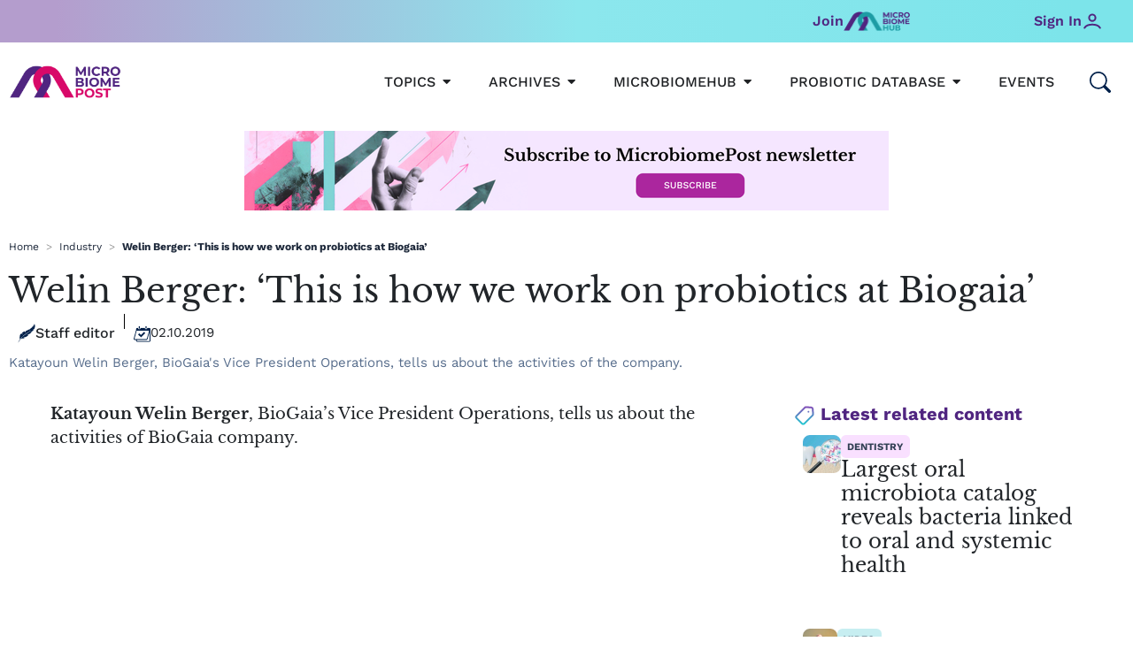

--- FILE ---
content_type: text/html; charset=UTF-8
request_url: https://microbiomepost.com/welin-berger-this-is-how-we-work-on-probiotics-at-biogaia/
body_size: 79475
content:
<!DOCTYPE html>
<html lang="en" prefix="og: https://ogp.me/ns#">
<head>
<meta charset="UTF-8">
<meta name="viewport" content="width=device-width, initial-scale=1">
	 <link rel="profile" href="https://gmpg.org/xfn/11"> 
	 	<style>img:is([sizes="auto" i], [sizes^="auto," i]) { contain-intrinsic-size: 3000px 1500px }</style>
	
<!-- Search Engine Optimization by Rank Math - https://rankmath.com/ -->
<title>Welin Berger: &#039;This is how we work on probiotics at Biogaia&#039;</title>
<meta name="description" content="Katayoun Welin Berger, BioGaia&#039;s Vice President Operations, tells us about the activities of the company."/>
<meta name="robots" content="follow, index, max-snippet:-1, max-video-preview:-1, max-image-preview:large"/>
<link rel="canonical" href="https://microbiomepost.com/welin-berger-this-is-how-we-work-on-probiotics-at-biogaia/" />
<meta property="og:locale" content="en_US" />
<meta property="og:type" content="article" />
<meta property="og:title" content="Welin Berger: &#039;This is how we work on probiotics at Biogaia&#039;" />
<meta property="og:description" content="Katayoun Welin Berger, BioGaia&#039;s Vice President Operations, tells us about the activities of the company." />
<meta property="og:url" content="https://microbiomepost.com/welin-berger-this-is-how-we-work-on-probiotics-at-biogaia/" />
<meta property="og:site_name" content="Microbiome Post" />
<meta property="article:section" content="Industry" />
<meta property="og:image" content="https://microbiomepost.com/wp-content/uploads/2019/10/maxresdefault.jpg" />
<meta property="og:image:secure_url" content="https://microbiomepost.com/wp-content/uploads/2019/10/maxresdefault.jpg" />
<meta property="og:image:width" content="1280" />
<meta property="og:image:height" content="720" />
<meta property="og:image:alt" content="Katayoun Welin Berger - BioGaia" />
<meta property="og:image:type" content="image/jpeg" />
<meta property="article:published_time" content="2019-10-02T17:24:54+01:00" />
<meta name="twitter:card" content="summary_large_image" />
<meta name="twitter:title" content="Welin Berger: &#039;This is how we work on probiotics at Biogaia&#039;" />
<meta name="twitter:description" content="Katayoun Welin Berger, BioGaia&#039;s Vice President Operations, tells us about the activities of the company." />
<meta name="twitter:image" content="https://microbiomepost.com/wp-content/uploads/2019/10/maxresdefault-2.jpg" />
<meta name="twitter:label1" content="Written by" />
<meta name="twitter:data1" content="Staff editor" />
<meta name="twitter:label2" content="Time to read" />
<meta name="twitter:data2" content="Less than a minute" />
<script type="application/ld+json" class="rank-math-schema">{"@context":"https://schema.org","@graph":[{"@type":"Organization","@id":"https://microbiomepost.com/#organization","name":"Microbiome Post","logo":{"@type":"ImageObject","@id":"https://microbiomepost.com/#logo","url":"http://microbiomepost.com/wp-content/uploads/2025/03/cropped-Favicon_MBP-1.png","contentUrl":"http://microbiomepost.com/wp-content/uploads/2025/03/cropped-Favicon_MBP-1.png","caption":"Microbiome Post","inLanguage":"en-US","width":"512","height":"512"}},{"@type":"WebSite","@id":"https://microbiomepost.com/#website","url":"https://microbiomepost.com","name":"Microbiome Post","publisher":{"@id":"https://microbiomepost.com/#organization"},"inLanguage":"en-US"},{"@type":"ImageObject","@id":"https://microbiomepost.com/wp-content/uploads/2019/10/maxresdefault-2.jpg","url":"https://microbiomepost.com/wp-content/uploads/2019/10/maxresdefault-2.jpg","width":"1280","height":"720","inLanguage":"en-US"},{"@type":"BreadcrumbList","@id":"https://microbiomepost.com/welin-berger-this-is-how-we-work-on-probiotics-at-biogaia/#breadcrumb","itemListElement":[{"@type":"ListItem","position":"1","item":{"@id":"https://microbiomepost.com","name":"Home"}},{"@type":"ListItem","position":"2","item":{"@id":"https://microbiomepost.com/industry/","name":"Industry"}},{"@type":"ListItem","position":"3","item":{"@id":"https://microbiomepost.com/welin-berger-this-is-how-we-work-on-probiotics-at-biogaia/","name":"Welin Berger: &#8216;This is how we work on probiotics at Biogaia&#8217;"}}]},{"@type":"WebPage","@id":"https://microbiomepost.com/welin-berger-this-is-how-we-work-on-probiotics-at-biogaia/#webpage","url":"https://microbiomepost.com/welin-berger-this-is-how-we-work-on-probiotics-at-biogaia/","name":"Welin Berger: &#039;This is how we work on probiotics at Biogaia&#039;","datePublished":"2019-10-02T17:24:54+01:00","dateModified":"2019-10-02T17:24:54+01:00","isPartOf":{"@id":"https://microbiomepost.com/#website"},"primaryImageOfPage":{"@id":"https://microbiomepost.com/wp-content/uploads/2019/10/maxresdefault-2.jpg"},"inLanguage":"en-US","breadcrumb":{"@id":"https://microbiomepost.com/welin-berger-this-is-how-we-work-on-probiotics-at-biogaia/#breadcrumb"}},{"@type":"Person","@id":"https://microbiomepost.com/author/editorial-staff/","name":"Staff editor","url":"https://microbiomepost.com/author/editorial-staff/","image":{"@type":"ImageObject","@id":"https://secure.gravatar.com/avatar/9f7f21371673bd00ec1d885490f64a60?s=96&amp;d=mm&amp;r=g","url":"https://secure.gravatar.com/avatar/9f7f21371673bd00ec1d885490f64a60?s=96&amp;d=mm&amp;r=g","caption":"Staff editor","inLanguage":"en-US"},"worksFor":{"@id":"https://microbiomepost.com/#organization"}},{"@type":"BlogPosting","headline":"Welin Berger: &#039;This is how we work on probiotics at Biogaia&#039;","keywords":"microbiota and surgery","datePublished":"2019-10-02T17:24:54+01:00","dateModified":"2019-10-02T17:24:54+01:00","articleSection":"Industry, Video","author":{"@id":"https://microbiomepost.com/author/editorial-staff/","name":"Staff editor"},"publisher":{"@id":"https://microbiomepost.com/#organization"},"description":"Katayoun Welin Berger, BioGaia&#039;s Vice President Operations, tells us about the activities of the company.","name":"Welin Berger: &#039;This is how we work on probiotics at Biogaia&#039;","@id":"https://microbiomepost.com/welin-berger-this-is-how-we-work-on-probiotics-at-biogaia/#richSnippet","isPartOf":{"@id":"https://microbiomepost.com/welin-berger-this-is-how-we-work-on-probiotics-at-biogaia/#webpage"},"image":{"@id":"https://microbiomepost.com/wp-content/uploads/2019/10/maxresdefault-2.jpg"},"inLanguage":"en-US","mainEntityOfPage":{"@id":"https://microbiomepost.com/welin-berger-this-is-how-we-work-on-probiotics-at-biogaia/#webpage"}}]}</script>
<!-- /Rank Math WordPress SEO plugin -->

<link rel='dns-prefetch' href='//maps.googleapis.com' />
<link rel='dns-prefetch' href='//meet.jit.si' />
<link rel="alternate" type="application/rss+xml" title="MicrobiomePost &raquo; Feed" href="https://microbiomepost.com/feed/" />
<link rel="alternate" type="application/rss+xml" title="MicrobiomePost &raquo; Comments Feed" href="https://microbiomepost.com/comments/feed/" />
<script>
window._wpemojiSettings = {"baseUrl":"https:\/\/s.w.org\/images\/core\/emoji\/15.0.3\/72x72\/","ext":".png","svgUrl":"https:\/\/s.w.org\/images\/core\/emoji\/15.0.3\/svg\/","svgExt":".svg","source":{"concatemoji":"https:\/\/microbiomepost.com\/wp-includes\/js\/wp-emoji-release.min.js?ver=6.7.4"}};
/*! This file is auto-generated */
!function(i,n){var o,s,e;function c(e){try{var t={supportTests:e,timestamp:(new Date).valueOf()};sessionStorage.setItem(o,JSON.stringify(t))}catch(e){}}function p(e,t,n){e.clearRect(0,0,e.canvas.width,e.canvas.height),e.fillText(t,0,0);var t=new Uint32Array(e.getImageData(0,0,e.canvas.width,e.canvas.height).data),r=(e.clearRect(0,0,e.canvas.width,e.canvas.height),e.fillText(n,0,0),new Uint32Array(e.getImageData(0,0,e.canvas.width,e.canvas.height).data));return t.every(function(e,t){return e===r[t]})}function u(e,t,n){switch(t){case"flag":return n(e,"\ud83c\udff3\ufe0f\u200d\u26a7\ufe0f","\ud83c\udff3\ufe0f\u200b\u26a7\ufe0f")?!1:!n(e,"\ud83c\uddfa\ud83c\uddf3","\ud83c\uddfa\u200b\ud83c\uddf3")&&!n(e,"\ud83c\udff4\udb40\udc67\udb40\udc62\udb40\udc65\udb40\udc6e\udb40\udc67\udb40\udc7f","\ud83c\udff4\u200b\udb40\udc67\u200b\udb40\udc62\u200b\udb40\udc65\u200b\udb40\udc6e\u200b\udb40\udc67\u200b\udb40\udc7f");case"emoji":return!n(e,"\ud83d\udc26\u200d\u2b1b","\ud83d\udc26\u200b\u2b1b")}return!1}function f(e,t,n){var r="undefined"!=typeof WorkerGlobalScope&&self instanceof WorkerGlobalScope?new OffscreenCanvas(300,150):i.createElement("canvas"),a=r.getContext("2d",{willReadFrequently:!0}),o=(a.textBaseline="top",a.font="600 32px Arial",{});return e.forEach(function(e){o[e]=t(a,e,n)}),o}function t(e){var t=i.createElement("script");t.src=e,t.defer=!0,i.head.appendChild(t)}"undefined"!=typeof Promise&&(o="wpEmojiSettingsSupports",s=["flag","emoji"],n.supports={everything:!0,everythingExceptFlag:!0},e=new Promise(function(e){i.addEventListener("DOMContentLoaded",e,{once:!0})}),new Promise(function(t){var n=function(){try{var e=JSON.parse(sessionStorage.getItem(o));if("object"==typeof e&&"number"==typeof e.timestamp&&(new Date).valueOf()<e.timestamp+604800&&"object"==typeof e.supportTests)return e.supportTests}catch(e){}return null}();if(!n){if("undefined"!=typeof Worker&&"undefined"!=typeof OffscreenCanvas&&"undefined"!=typeof URL&&URL.createObjectURL&&"undefined"!=typeof Blob)try{var e="postMessage("+f.toString()+"("+[JSON.stringify(s),u.toString(),p.toString()].join(",")+"));",r=new Blob([e],{type:"text/javascript"}),a=new Worker(URL.createObjectURL(r),{name:"wpTestEmojiSupports"});return void(a.onmessage=function(e){c(n=e.data),a.terminate(),t(n)})}catch(e){}c(n=f(s,u,p))}t(n)}).then(function(e){for(var t in e)n.supports[t]=e[t],n.supports.everything=n.supports.everything&&n.supports[t],"flag"!==t&&(n.supports.everythingExceptFlag=n.supports.everythingExceptFlag&&n.supports[t]);n.supports.everythingExceptFlag=n.supports.everythingExceptFlag&&!n.supports.flag,n.DOMReady=!1,n.readyCallback=function(){n.DOMReady=!0}}).then(function(){return e}).then(function(){var e;n.supports.everything||(n.readyCallback(),(e=n.source||{}).concatemoji?t(e.concatemoji):e.wpemoji&&e.twemoji&&(t(e.twemoji),t(e.wpemoji)))}))}((window,document),window._wpemojiSettings);
</script>
<link rel='stylesheet' id='astra-theme-css-css' href='https://microbiomepost.com/wp-content/themes/astra/assets/css/minified/main.min.css?ver=4.7.3' media='all' />
<style id='astra-theme-css-inline-css'>
:root{--ast-post-nav-space:0;--ast-container-default-xlg-padding:3em;--ast-container-default-lg-padding:3em;--ast-container-default-slg-padding:2em;--ast-container-default-md-padding:3em;--ast-container-default-sm-padding:3em;--ast-container-default-xs-padding:2.4em;--ast-container-default-xxs-padding:1.8em;--ast-code-block-background:#ECEFF3;--ast-comment-inputs-background:#F9FAFB;--ast-normal-container-width:1920px;--ast-narrow-container-width:750px;--ast-blog-title-font-weight:normal;--ast-blog-meta-weight:inherit;}html{font-size:93.75%;}a{color:var(--ast-global-color-0);}a:hover,a:focus{color:var(--ast-global-color-1);}body,button,input,select,textarea,.ast-button,.ast-custom-button{font-family:-apple-system,BlinkMacSystemFont,Segoe UI,Roboto,Oxygen-Sans,Ubuntu,Cantarell,Helvetica Neue,sans-serif;font-weight:400;font-size:15px;font-size:1rem;line-height:var(--ast-body-line-height,1.6em);}blockquote{color:var(--ast-global-color-3);}h1,.entry-content h1,h2,.entry-content h2,h3,.entry-content h3,h4,.entry-content h4,h5,.entry-content h5,h6,.entry-content h6,.site-title,.site-title a{font-weight:700;}.site-title{font-size:26px;font-size:1.7333333333333rem;display:block;}.site-header .site-description{font-size:15px;font-size:1rem;display:none;}.entry-title{font-size:26px;font-size:1.7333333333333rem;}.archive .ast-article-post .ast-article-inner,.blog .ast-article-post .ast-article-inner,.archive .ast-article-post .ast-article-inner:hover,.blog .ast-article-post .ast-article-inner:hover{overflow:hidden;}h1,.entry-content h1{font-size:64px;font-size:4.2666666666667rem;font-weight:700;line-height:1.4em;}h2,.entry-content h2{font-size:48px;font-size:3.2rem;font-weight:700;line-height:1.25em;}h3,.entry-content h3{font-size:32px;font-size:2.1333333333333rem;font-weight:700;line-height:1.2em;}h4,.entry-content h4{font-size:24px;font-size:1.6rem;line-height:1.2em;font-weight:700;}h5,.entry-content h5{font-size:16px;font-size:1.0666666666667rem;line-height:1.2em;font-weight:700;}h6,.entry-content h6{font-size:16px;font-size:1.0666666666667rem;line-height:1.25em;font-weight:700;}::selection{background-color:var(--ast-global-color-0);color:#000000;}body,h1,.entry-title a,.entry-content h1,h2,.entry-content h2,h3,.entry-content h3,h4,.entry-content h4,h5,.entry-content h5,h6,.entry-content h6{color:var(--ast-global-color-3);}.tagcloud a:hover,.tagcloud a:focus,.tagcloud a.current-item{color:#000000;border-color:var(--ast-global-color-0);background-color:var(--ast-global-color-0);}input:focus,input[type="text"]:focus,input[type="email"]:focus,input[type="url"]:focus,input[type="password"]:focus,input[type="reset"]:focus,input[type="search"]:focus,textarea:focus{border-color:var(--ast-global-color-0);}input[type="radio"]:checked,input[type=reset],input[type="checkbox"]:checked,input[type="checkbox"]:hover:checked,input[type="checkbox"]:focus:checked,input[type=range]::-webkit-slider-thumb{border-color:var(--ast-global-color-0);background-color:var(--ast-global-color-0);box-shadow:none;}.site-footer a:hover + .post-count,.site-footer a:focus + .post-count{background:var(--ast-global-color-0);border-color:var(--ast-global-color-0);}.single .nav-links .nav-previous,.single .nav-links .nav-next{color:var(--ast-global-color-0);}.entry-meta,.entry-meta *{line-height:1.45;color:var(--ast-global-color-0);}.entry-meta a:not(.ast-button):hover,.entry-meta a:not(.ast-button):hover *,.entry-meta a:not(.ast-button):focus,.entry-meta a:not(.ast-button):focus *,.page-links > .page-link,.page-links .page-link:hover,.post-navigation a:hover{color:var(--ast-global-color-1);}#cat option,.secondary .calendar_wrap thead a,.secondary .calendar_wrap thead a:visited{color:var(--ast-global-color-0);}.secondary .calendar_wrap #today,.ast-progress-val span{background:var(--ast-global-color-0);}.secondary a:hover + .post-count,.secondary a:focus + .post-count{background:var(--ast-global-color-0);border-color:var(--ast-global-color-0);}.calendar_wrap #today > a{color:#000000;}.page-links .page-link,.single .post-navigation a{color:var(--ast-global-color-0);}.ast-search-menu-icon .search-form button.search-submit{padding:0 4px;}.ast-search-menu-icon form.search-form{padding-right:0;}.ast-search-menu-icon.slide-search input.search-field{width:0;}.ast-header-search .ast-search-menu-icon.ast-dropdown-active .search-form,.ast-header-search .ast-search-menu-icon.ast-dropdown-active .search-field:focus{transition:all 0.2s;}.search-form input.search-field:focus{outline:none;}.ast-archive-title{color:var(--ast-global-color-2);}.widget-title,.widget .wp-block-heading{font-size:21px;font-size:1.4rem;color:var(--ast-global-color-2);}.ast-search-menu-icon.slide-search a:focus-visible:focus-visible,.astra-search-icon:focus-visible,#close:focus-visible,a:focus-visible,.ast-menu-toggle:focus-visible,.site .skip-link:focus-visible,.wp-block-loginout input:focus-visible,.wp-block-search.wp-block-search__button-inside .wp-block-search__inside-wrapper,.ast-header-navigation-arrow:focus-visible,.woocommerce .wc-proceed-to-checkout > .checkout-button:focus-visible,.woocommerce .woocommerce-MyAccount-navigation ul li a:focus-visible,.ast-orders-table__row .ast-orders-table__cell:focus-visible,.woocommerce .woocommerce-order-details .order-again > .button:focus-visible,.woocommerce .woocommerce-message a.button.wc-forward:focus-visible,.woocommerce #minus_qty:focus-visible,.woocommerce #plus_qty:focus-visible,a#ast-apply-coupon:focus-visible,.woocommerce .woocommerce-info a:focus-visible,.woocommerce .astra-shop-summary-wrap a:focus-visible,.woocommerce a.wc-forward:focus-visible,#ast-apply-coupon:focus-visible,.woocommerce-js .woocommerce-mini-cart-item a.remove:focus-visible,#close:focus-visible,.button.search-submit:focus-visible,#search_submit:focus,.normal-search:focus-visible,.ast-header-account-wrap:focus-visible{outline-style:dotted;outline-color:inherit;outline-width:thin;}input:focus,input[type="text"]:focus,input[type="email"]:focus,input[type="url"]:focus,input[type="password"]:focus,input[type="reset"]:focus,input[type="search"]:focus,input[type="number"]:focus,textarea:focus,.wp-block-search__input:focus,[data-section="section-header-mobile-trigger"] .ast-button-wrap .ast-mobile-menu-trigger-minimal:focus,.ast-mobile-popup-drawer.active .menu-toggle-close:focus,.woocommerce-ordering select.orderby:focus,#ast-scroll-top:focus,#coupon_code:focus,.woocommerce-page #comment:focus,.woocommerce #reviews #respond input#submit:focus,.woocommerce a.add_to_cart_button:focus,.woocommerce .button.single_add_to_cart_button:focus,.woocommerce .woocommerce-cart-form button:focus,.woocommerce .woocommerce-cart-form__cart-item .quantity .qty:focus,.woocommerce .woocommerce-billing-fields .woocommerce-billing-fields__field-wrapper .woocommerce-input-wrapper > .input-text:focus,.woocommerce #order_comments:focus,.woocommerce #place_order:focus,.woocommerce .woocommerce-address-fields .woocommerce-address-fields__field-wrapper .woocommerce-input-wrapper > .input-text:focus,.woocommerce .woocommerce-MyAccount-content form button:focus,.woocommerce .woocommerce-MyAccount-content .woocommerce-EditAccountForm .woocommerce-form-row .woocommerce-Input.input-text:focus,.woocommerce .ast-woocommerce-container .woocommerce-pagination ul.page-numbers li a:focus,body #content .woocommerce form .form-row .select2-container--default .select2-selection--single:focus,#ast-coupon-code:focus,.woocommerce.woocommerce-js .quantity input[type=number]:focus,.woocommerce-js .woocommerce-mini-cart-item .quantity input[type=number]:focus,.woocommerce p#ast-coupon-trigger:focus{border-style:dotted;border-color:inherit;border-width:thin;}input{outline:none;}.ast-logo-title-inline .site-logo-img{padding-right:1em;}.site-logo-img img{ transition:all 0.2s linear;}body .ast-oembed-container *{position:absolute;top:0;width:100%;height:100%;left:0;}body .wp-block-embed-pocket-casts .ast-oembed-container *{position:unset;}.ast-single-post-featured-section + article {margin-top: 2em;}.site-content .ast-single-post-featured-section img {width: 100%;overflow: hidden;object-fit: cover;}.site > .ast-single-related-posts-container {margin-top: 0;}@media (min-width: 922px) {.ast-desktop .ast-container--narrow {max-width: var(--ast-narrow-container-width);margin: 0 auto;}}.ast-page-builder-template .hentry {margin: 0;}.ast-page-builder-template .site-content > .ast-container {max-width: 100%;padding: 0;}.ast-page-builder-template .site .site-content #primary {padding: 0;margin: 0;}.ast-page-builder-template .no-results {text-align: center;margin: 4em auto;}.ast-page-builder-template .ast-pagination {padding: 2em;}.ast-page-builder-template .entry-header.ast-no-title.ast-no-thumbnail {margin-top: 0;}.ast-page-builder-template .entry-header.ast-header-without-markup {margin-top: 0;margin-bottom: 0;}.ast-page-builder-template .entry-header.ast-no-title.ast-no-meta {margin-bottom: 0;}.ast-page-builder-template.single .post-navigation {padding-bottom: 2em;}.ast-page-builder-template.single-post .site-content > .ast-container {max-width: 100%;}.ast-page-builder-template .entry-header {margin-top: 2em;margin-left: auto;margin-right: auto;}.ast-single-post.ast-page-builder-template .site-main > article,.woocommerce.ast-page-builder-template .site-main {padding-top: 2em;padding-left: 20px;padding-right: 20px;}.ast-page-builder-template .ast-archive-description {margin: 2em auto 0;padding-left: 20px;padding-right: 20px;}.ast-page-builder-template .ast-row {margin-left: 0;margin-right: 0;}.single.ast-page-builder-template .entry-header + .entry-content,.single.ast-page-builder-template .ast-single-entry-banner + .site-content article .entry-content {margin-bottom: 2em;}@media(min-width: 921px) {.ast-page-builder-template.archive.ast-right-sidebar .ast-row article,.ast-page-builder-template.archive.ast-left-sidebar .ast-row article {padding-left: 0;padding-right: 0;}}@media (max-width:921.9px){#ast-desktop-header{display:none;}}@media (min-width:922px){#ast-mobile-header{display:none;}}@media( max-width: 420px ) {.single .nav-links .nav-previous,.single .nav-links .nav-next {width: 100%;text-align: center;}}.wp-block-buttons.aligncenter{justify-content:center;}@media (max-width:921px){.ast-theme-transparent-header #primary,.ast-theme-transparent-header #secondary{padding:0;}}@media (max-width:921px){.ast-plain-container.ast-no-sidebar #primary{padding:0;}}.ast-plain-container.ast-no-sidebar #primary{margin-top:0;margin-bottom:0;}@media (min-width:1200px){.ast-plain-container.ast-no-sidebar #primary{margin-top:60px;margin-bottom:60px;}}.wp-block-button.is-style-outline .wp-block-button__link{border-color:var(--ast-global-color-0);}div.wp-block-button.is-style-outline > .wp-block-button__link:not(.has-text-color),div.wp-block-button.wp-block-button__link.is-style-outline:not(.has-text-color){color:var(--ast-global-color-0);}.wp-block-button.is-style-outline .wp-block-button__link:hover,.wp-block-buttons .wp-block-button.is-style-outline .wp-block-button__link:focus,.wp-block-buttons .wp-block-button.is-style-outline > .wp-block-button__link:not(.has-text-color):hover,.wp-block-buttons .wp-block-button.wp-block-button__link.is-style-outline:not(.has-text-color):hover{color:var(--ast-global-color-6);background-color:var(--ast-global-color-1);border-color:var(--ast-global-color-1);}.post-page-numbers.current .page-link,.ast-pagination .page-numbers.current{color:#000000;border-color:var(--ast-global-color-0);background-color:var(--ast-global-color-0);}.wp-block-button.is-style-outline .wp-block-button__link.wp-element-button,.ast-outline-button{border-color:var(--ast-global-color-0);font-family:inherit;font-weight:700;font-size:15px;font-size:1rem;line-height:1em;text-transform:uppercase;border-top-left-radius:25px;border-top-right-radius:25px;border-bottom-right-radius:25px;border-bottom-left-radius:25px;}.wp-block-buttons .wp-block-button.is-style-outline > .wp-block-button__link:not(.has-text-color),.wp-block-buttons .wp-block-button.wp-block-button__link.is-style-outline:not(.has-text-color),.ast-outline-button{color:var(--ast-global-color-0);}.wp-block-button.is-style-outline .wp-block-button__link:hover,.wp-block-buttons .wp-block-button.is-style-outline .wp-block-button__link:focus,.wp-block-buttons .wp-block-button.is-style-outline > .wp-block-button__link:not(.has-text-color):hover,.wp-block-buttons .wp-block-button.wp-block-button__link.is-style-outline:not(.has-text-color):hover,.ast-outline-button:hover,.ast-outline-button:focus,.wp-block-uagb-buttons-child .uagb-buttons-repeater.ast-outline-button:hover,.wp-block-uagb-buttons-child .uagb-buttons-repeater.ast-outline-button:focus{color:var(--ast-global-color-6);background-color:var(--ast-global-color-1);border-color:var(--ast-global-color-1);}.wp-block-button .wp-block-button__link.wp-element-button.is-style-outline:not(.has-background),.wp-block-button.is-style-outline>.wp-block-button__link.wp-element-button:not(.has-background),.ast-outline-button{background-color:var(--ast-global-color-0);}.entry-content[ast-blocks-layout] > figure{margin-bottom:1em;}h1.widget-title{font-weight:700;}h2.widget-title{font-weight:700;}h3.widget-title{font-weight:700;}#page{display:flex;flex-direction:column;min-height:100vh;}.ast-404-layout-1 h1.page-title{color:var(--ast-global-color-2);}.single .post-navigation a{line-height:1em;height:inherit;}.error-404 .page-sub-title{font-size:1.5rem;font-weight:inherit;}.search .site-content .content-area .search-form{margin-bottom:0;}#page .site-content{flex-grow:1;}.widget{margin-bottom:1.25em;}#secondary li{line-height:1.5em;}#secondary .wp-block-group h2{margin-bottom:0.7em;}#secondary h2{font-size:1.7rem;}.ast-separate-container .ast-article-post,.ast-separate-container .ast-article-single,.ast-separate-container .comment-respond{padding:3em;}.ast-separate-container .ast-article-single .ast-article-single{padding:0;}.ast-article-single .wp-block-post-template-is-layout-grid{padding-left:0;}.ast-separate-container .comments-title,.ast-narrow-container .comments-title{padding:1.5em 2em;}.ast-page-builder-template .comment-form-textarea,.ast-comment-formwrap .ast-grid-common-col{padding:0;}.ast-comment-formwrap{padding:0;display:inline-flex;column-gap:20px;width:100%;margin-left:0;margin-right:0;}.comments-area textarea#comment:focus,.comments-area textarea#comment:active,.comments-area .ast-comment-formwrap input[type="text"]:focus,.comments-area .ast-comment-formwrap input[type="text"]:active {box-shadow:none;outline:none;}.archive.ast-page-builder-template .entry-header{margin-top:2em;}.ast-page-builder-template .ast-comment-formwrap{width:100%;}.entry-title{margin-bottom:0.5em;}.ast-archive-description p{font-size:inherit;font-weight:inherit;line-height:inherit;}.ast-separate-container .ast-comment-list li.depth-1,.hentry{margin-bottom:2em;}@media (min-width:921px){.ast-left-sidebar.ast-page-builder-template #secondary,.archive.ast-right-sidebar.ast-page-builder-template .site-main{padding-left:20px;padding-right:20px;}}@media (max-width:544px){.ast-comment-formwrap.ast-row{column-gap:10px;display:inline-block;}#ast-commentform .ast-grid-common-col{position:relative;width:100%;}}@media (min-width:1201px){.ast-separate-container .ast-article-post,.ast-separate-container .ast-article-single,.ast-separate-container .ast-author-box,.ast-separate-container .ast-404-layout-1,.ast-separate-container .no-results{padding:3em;}}@media (max-width:921px){.ast-separate-container #primary,.ast-separate-container #secondary{padding:1.5em 0;}#primary,#secondary{padding:1.5em 0;margin:0;}.ast-left-sidebar #content > .ast-container{display:flex;flex-direction:column-reverse;width:100%;}}@media (min-width:922px){.ast-separate-container.ast-right-sidebar #primary,.ast-separate-container.ast-left-sidebar #primary{border:0;}.search-no-results.ast-separate-container #primary{margin-bottom:4em;}}.elementor-button-wrapper .elementor-button{border-style:solid;text-decoration:none;border-top-width:0;border-right-width:0;border-left-width:0;border-bottom-width:0;}body .elementor-button.elementor-size-sm,body .elementor-button.elementor-size-xs,body .elementor-button.elementor-size-md,body .elementor-button.elementor-size-lg,body .elementor-button.elementor-size-xl,body .elementor-button{border-top-left-radius:12px;border-top-right-radius:12px;border-bottom-right-radius:12px;border-bottom-left-radius:12px;padding-top:12px;padding-right:25px;padding-bottom:12px;padding-left:25px;}@media (max-width:921px){.elementor-button-wrapper .elementor-button.elementor-size-sm,.elementor-button-wrapper .elementor-button.elementor-size-xs,.elementor-button-wrapper .elementor-button.elementor-size-md,.elementor-button-wrapper .elementor-button.elementor-size-lg,.elementor-button-wrapper .elementor-button.elementor-size-xl,.elementor-button-wrapper .elementor-button{padding-top:14px;padding-right:28px;padding-bottom:14px;padding-left:28px;}}@media (max-width:544px){.elementor-button-wrapper .elementor-button.elementor-size-sm,.elementor-button-wrapper .elementor-button.elementor-size-xs,.elementor-button-wrapper .elementor-button.elementor-size-md,.elementor-button-wrapper .elementor-button.elementor-size-lg,.elementor-button-wrapper .elementor-button.elementor-size-xl,.elementor-button-wrapper .elementor-button{padding-top:12px;padding-right:24px;padding-bottom:12px;padding-left:24px;}}.elementor-button-wrapper .elementor-button{border-color:var(--ast-global-color-0);background-color:var(--ast-global-color-0);}.elementor-button-wrapper .elementor-button:hover,.elementor-button-wrapper .elementor-button:focus{color:var(--ast-global-color-6);background-color:var(--ast-global-color-1);border-color:var(--ast-global-color-1);}.wp-block-button .wp-block-button__link ,.elementor-button-wrapper .elementor-button,.elementor-button-wrapper .elementor-button:visited{color:var(--ast-global-color-5);}.elementor-button-wrapper .elementor-button{font-weight:600;font-size:14px;font-size:0.93333333333333rem;line-height:1em;text-transform:capitalize;}body .elementor-button.elementor-size-sm,body .elementor-button.elementor-size-xs,body .elementor-button.elementor-size-md,body .elementor-button.elementor-size-lg,body .elementor-button.elementor-size-xl,body .elementor-button{font-size:14px;font-size:0.93333333333333rem;}.wp-block-button .wp-block-button__link:hover,.wp-block-button .wp-block-button__link:focus{color:var(--ast-global-color-6);background-color:var(--ast-global-color-1);border-color:var(--ast-global-color-1);}.elementor-widget-heading h1.elementor-heading-title{line-height:1.4em;}.elementor-widget-heading h2.elementor-heading-title{line-height:1.25em;}.elementor-widget-heading h3.elementor-heading-title{line-height:1.2em;}.elementor-widget-heading h4.elementor-heading-title{line-height:1.2em;}.elementor-widget-heading h5.elementor-heading-title{line-height:1.2em;}.elementor-widget-heading h6.elementor-heading-title{line-height:1.25em;}.wp-block-button .wp-block-button__link,.wp-block-search .wp-block-search__button,body .wp-block-file .wp-block-file__button{border-color:var(--ast-global-color-0);background-color:var(--ast-global-color-0);color:var(--ast-global-color-5);font-family:inherit;font-weight:600;line-height:1em;text-transform:capitalize;font-size:14px;font-size:0.93333333333333rem;border-top-left-radius:12px;border-top-right-radius:12px;border-bottom-right-radius:12px;border-bottom-left-radius:12px;padding-top:12px;padding-right:25px;padding-bottom:12px;padding-left:25px;}@media (max-width:921px){.wp-block-button .wp-block-button__link,.wp-block-search .wp-block-search__button,body .wp-block-file .wp-block-file__button{padding-top:14px;padding-right:28px;padding-bottom:14px;padding-left:28px;}}@media (max-width:544px){.wp-block-button .wp-block-button__link,.wp-block-search .wp-block-search__button,body .wp-block-file .wp-block-file__button{padding-top:12px;padding-right:24px;padding-bottom:12px;padding-left:24px;}}.menu-toggle,button,.ast-button,.ast-custom-button,.button,input#submit,input[type="button"],input[type="submit"],input[type="reset"],form[CLASS*="wp-block-search__"].wp-block-search .wp-block-search__inside-wrapper .wp-block-search__button,body .wp-block-file .wp-block-file__button,.search .search-submit,.woocommerce-js a.button,.woocommerce button.button,.woocommerce .woocommerce-message a.button,.woocommerce #respond input#submit.alt,.woocommerce input.button.alt,.woocommerce input.button,.woocommerce input.button:disabled,.woocommerce input.button:disabled[disabled],.woocommerce input.button:disabled:hover,.woocommerce input.button:disabled[disabled]:hover,.woocommerce #respond input#submit,.woocommerce button.button.alt.disabled,.wc-block-grid__products .wc-block-grid__product .wp-block-button__link,.wc-block-grid__product-onsale,[CLASS*="wc-block"] button,.woocommerce-js .astra-cart-drawer .astra-cart-drawer-content .woocommerce-mini-cart__buttons .button:not(.checkout):not(.ast-continue-shopping),.woocommerce-js .astra-cart-drawer .astra-cart-drawer-content .woocommerce-mini-cart__buttons a.checkout,.woocommerce button.button.alt.disabled.wc-variation-selection-needed,[CLASS*="wc-block"] .wc-block-components-button{border-style:solid;border-top-width:0;border-right-width:0;border-left-width:0;border-bottom-width:0;color:var(--ast-global-color-5);border-color:var(--ast-global-color-0);background-color:var(--ast-global-color-0);padding-top:12px;padding-right:25px;padding-bottom:12px;padding-left:25px;font-family:inherit;font-weight:600;font-size:14px;font-size:0.93333333333333rem;line-height:1em;text-transform:capitalize;border-top-left-radius:12px;border-top-right-radius:12px;border-bottom-right-radius:12px;border-bottom-left-radius:12px;}button:focus,.menu-toggle:hover,button:hover,.ast-button:hover,.ast-custom-button:hover .button:hover,.ast-custom-button:hover ,input[type=reset]:hover,input[type=reset]:focus,input#submit:hover,input#submit:focus,input[type="button"]:hover,input[type="button"]:focus,input[type="submit"]:hover,input[type="submit"]:focus,form[CLASS*="wp-block-search__"].wp-block-search .wp-block-search__inside-wrapper .wp-block-search__button:hover,form[CLASS*="wp-block-search__"].wp-block-search .wp-block-search__inside-wrapper .wp-block-search__button:focus,body .wp-block-file .wp-block-file__button:hover,body .wp-block-file .wp-block-file__button:focus,.woocommerce-js a.button:hover,.woocommerce button.button:hover,.woocommerce .woocommerce-message a.button:hover,.woocommerce #respond input#submit:hover,.woocommerce #respond input#submit.alt:hover,.woocommerce input.button.alt:hover,.woocommerce input.button:hover,.woocommerce button.button.alt.disabled:hover,.wc-block-grid__products .wc-block-grid__product .wp-block-button__link:hover,[CLASS*="wc-block"] button:hover,.woocommerce-js .astra-cart-drawer .astra-cart-drawer-content .woocommerce-mini-cart__buttons .button:not(.checkout):not(.ast-continue-shopping):hover,.woocommerce-js .astra-cart-drawer .astra-cart-drawer-content .woocommerce-mini-cart__buttons a.checkout:hover,.woocommerce button.button.alt.disabled.wc-variation-selection-needed:hover,[CLASS*="wc-block"] .wc-block-components-button:hover,[CLASS*="wc-block"] .wc-block-components-button:focus{color:var(--ast-global-color-6);background-color:var(--ast-global-color-1);border-color:var(--ast-global-color-1);}form[CLASS*="wp-block-search__"].wp-block-search .wp-block-search__inside-wrapper .wp-block-search__button.has-icon{padding-top:calc(12px - 3px);padding-right:calc(25px - 3px);padding-bottom:calc(12px - 3px);padding-left:calc(25px - 3px);}@media (max-width:921px){.menu-toggle,button,.ast-button,.ast-custom-button,.button,input#submit,input[type="button"],input[type="submit"],input[type="reset"],form[CLASS*="wp-block-search__"].wp-block-search .wp-block-search__inside-wrapper .wp-block-search__button,body .wp-block-file .wp-block-file__button,.search .search-submit,.woocommerce-js a.button,.woocommerce button.button,.woocommerce .woocommerce-message a.button,.woocommerce #respond input#submit.alt,.woocommerce input.button.alt,.woocommerce input.button,.woocommerce input.button:disabled,.woocommerce input.button:disabled[disabled],.woocommerce input.button:disabled:hover,.woocommerce input.button:disabled[disabled]:hover,.woocommerce #respond input#submit,.woocommerce button.button.alt.disabled,.wc-block-grid__products .wc-block-grid__product .wp-block-button__link,.wc-block-grid__product-onsale,[CLASS*="wc-block"] button,.woocommerce-js .astra-cart-drawer .astra-cart-drawer-content .woocommerce-mini-cart__buttons .button:not(.checkout):not(.ast-continue-shopping),.woocommerce-js .astra-cart-drawer .astra-cart-drawer-content .woocommerce-mini-cart__buttons a.checkout,.woocommerce button.button.alt.disabled.wc-variation-selection-needed,[CLASS*="wc-block"] .wc-block-components-button{padding-top:14px;padding-right:28px;padding-bottom:14px;padding-left:28px;}}@media (max-width:544px){.menu-toggle,button,.ast-button,.ast-custom-button,.button,input#submit,input[type="button"],input[type="submit"],input[type="reset"],form[CLASS*="wp-block-search__"].wp-block-search .wp-block-search__inside-wrapper .wp-block-search__button,body .wp-block-file .wp-block-file__button,.search .search-submit,.woocommerce-js a.button,.woocommerce button.button,.woocommerce .woocommerce-message a.button,.woocommerce #respond input#submit.alt,.woocommerce input.button.alt,.woocommerce input.button,.woocommerce input.button:disabled,.woocommerce input.button:disabled[disabled],.woocommerce input.button:disabled:hover,.woocommerce input.button:disabled[disabled]:hover,.woocommerce #respond input#submit,.woocommerce button.button.alt.disabled,.wc-block-grid__products .wc-block-grid__product .wp-block-button__link,.wc-block-grid__product-onsale,[CLASS*="wc-block"] button,.woocommerce-js .astra-cart-drawer .astra-cart-drawer-content .woocommerce-mini-cart__buttons .button:not(.checkout):not(.ast-continue-shopping),.woocommerce-js .astra-cart-drawer .astra-cart-drawer-content .woocommerce-mini-cart__buttons a.checkout,.woocommerce button.button.alt.disabled.wc-variation-selection-needed,[CLASS*="wc-block"] .wc-block-components-button{padding-top:12px;padding-right:24px;padding-bottom:12px;padding-left:24px;}}@media (max-width:921px){.ast-mobile-header-stack .main-header-bar .ast-search-menu-icon{display:inline-block;}.ast-header-break-point.ast-header-custom-item-outside .ast-mobile-header-stack .main-header-bar .ast-search-icon{margin:0;}.ast-comment-avatar-wrap img{max-width:2.5em;}.ast-comment-meta{padding:0 1.8888em 1.3333em;}.ast-separate-container .ast-comment-list li.depth-1{padding:1.5em 2.14em;}.ast-separate-container .comment-respond{padding:2em 2.14em;}}@media (min-width:544px){.ast-container{max-width:100%;}}@media (max-width:544px){.ast-separate-container .ast-article-post,.ast-separate-container .ast-article-single,.ast-separate-container .comments-title,.ast-separate-container .ast-archive-description{padding:1.5em 1em;}.ast-separate-container #content .ast-container{padding-left:0.54em;padding-right:0.54em;}.ast-separate-container .ast-comment-list .bypostauthor{padding:.5em;}.ast-search-menu-icon.ast-dropdown-active .search-field{width:170px;}} #ast-mobile-header .ast-site-header-cart-li a{pointer-events:none;} #ast-desktop-header .ast-site-header-cart-li a{pointer-events:none;}.ast-separate-container{background-color:var(--ast-global-color-4);background-image:none;}@media (max-width:921px){.site-title{display:block;}.site-header .site-description{display:none;}h1,.entry-content h1{font-size:30px;}h2,.entry-content h2{font-size:25px;}h3,.entry-content h3{font-size:20px;}}@media (max-width:544px){.site-title{display:block;}.site-header .site-description{display:none;}h1,.entry-content h1{font-size:30px;}h2,.entry-content h2{font-size:25px;}h3,.entry-content h3{font-size:20px;}}@media (max-width:921px){html{font-size:85.5%;}}@media (max-width:544px){html{font-size:85.5%;}}@media (min-width:922px){.ast-container{max-width:1960px;}}@media (min-width:922px){.site-content .ast-container{display:flex;}}@media (max-width:921px){.site-content .ast-container{flex-direction:column;}}@media (min-width:922px){.main-header-menu .sub-menu .menu-item.ast-left-align-sub-menu:hover > .sub-menu,.main-header-menu .sub-menu .menu-item.ast-left-align-sub-menu.focus > .sub-menu{margin-left:-0px;}}.site .comments-area{padding-bottom:3em;}.wp-block-file {display: flex;align-items: center;flex-wrap: wrap;justify-content: space-between;}.wp-block-pullquote {border: none;}.wp-block-pullquote blockquote::before {content: "\201D";font-family: "Helvetica",sans-serif;display: flex;transform: rotate( 180deg );font-size: 6rem;font-style: normal;line-height: 1;font-weight: bold;align-items: center;justify-content: center;}.has-text-align-right > blockquote::before {justify-content: flex-start;}.has-text-align-left > blockquote::before {justify-content: flex-end;}figure.wp-block-pullquote.is-style-solid-color blockquote {max-width: 100%;text-align: inherit;}html body {--wp--custom--ast-default-block-top-padding: 3em;--wp--custom--ast-default-block-right-padding: 3em;--wp--custom--ast-default-block-bottom-padding: 3em;--wp--custom--ast-default-block-left-padding: 3em;--wp--custom--ast-container-width: 1920px;--wp--custom--ast-content-width-size: 1920px;--wp--custom--ast-wide-width-size: calc(1920px + var(--wp--custom--ast-default-block-left-padding) + var(--wp--custom--ast-default-block-right-padding));}.ast-narrow-container {--wp--custom--ast-content-width-size: 750px;--wp--custom--ast-wide-width-size: 750px;}@media(max-width: 921px) {html body {--wp--custom--ast-default-block-top-padding: 3em;--wp--custom--ast-default-block-right-padding: 2em;--wp--custom--ast-default-block-bottom-padding: 3em;--wp--custom--ast-default-block-left-padding: 2em;}}@media(max-width: 544px) {html body {--wp--custom--ast-default-block-top-padding: 3em;--wp--custom--ast-default-block-right-padding: 1.5em;--wp--custom--ast-default-block-bottom-padding: 3em;--wp--custom--ast-default-block-left-padding: 1.5em;}}.entry-content > .wp-block-group,.entry-content > .wp-block-cover,.entry-content > .wp-block-columns {padding-top: var(--wp--custom--ast-default-block-top-padding);padding-right: var(--wp--custom--ast-default-block-right-padding);padding-bottom: var(--wp--custom--ast-default-block-bottom-padding);padding-left: var(--wp--custom--ast-default-block-left-padding);}.ast-plain-container.ast-no-sidebar .entry-content > .alignfull,.ast-page-builder-template .ast-no-sidebar .entry-content > .alignfull {margin-left: calc( -50vw + 50%);margin-right: calc( -50vw + 50%);max-width: 100vw;width: 100vw;}.ast-plain-container.ast-no-sidebar .entry-content .alignfull .alignfull,.ast-page-builder-template.ast-no-sidebar .entry-content .alignfull .alignfull,.ast-plain-container.ast-no-sidebar .entry-content .alignfull .alignwide,.ast-page-builder-template.ast-no-sidebar .entry-content .alignfull .alignwide,.ast-plain-container.ast-no-sidebar .entry-content .alignwide .alignfull,.ast-page-builder-template.ast-no-sidebar .entry-content .alignwide .alignfull,.ast-plain-container.ast-no-sidebar .entry-content .alignwide .alignwide,.ast-page-builder-template.ast-no-sidebar .entry-content .alignwide .alignwide,.ast-plain-container.ast-no-sidebar .entry-content .wp-block-column .alignfull,.ast-page-builder-template.ast-no-sidebar .entry-content .wp-block-column .alignfull,.ast-plain-container.ast-no-sidebar .entry-content .wp-block-column .alignwide,.ast-page-builder-template.ast-no-sidebar .entry-content .wp-block-column .alignwide {margin-left: auto;margin-right: auto;width: 100%;}[ast-blocks-layout] .wp-block-separator:not(.is-style-dots) {height: 0;}[ast-blocks-layout] .wp-block-separator {margin: 20px auto;}[ast-blocks-layout] .wp-block-separator:not(.is-style-wide):not(.is-style-dots) {max-width: 100px;}[ast-blocks-layout] .wp-block-separator.has-background {padding: 0;}.entry-content[ast-blocks-layout] > * {max-width: var(--wp--custom--ast-content-width-size);margin-left: auto;margin-right: auto;}.entry-content[ast-blocks-layout] > .alignwide {max-width: var(--wp--custom--ast-wide-width-size);}.entry-content[ast-blocks-layout] .alignfull {max-width: none;}.entry-content .wp-block-columns {margin-bottom: 0;}blockquote {margin: 1.5em;border-color: rgba(0,0,0,0.05);}.wp-block-quote:not(.has-text-align-right):not(.has-text-align-center) {border-left: 5px solid rgba(0,0,0,0.05);}.has-text-align-right > blockquote,blockquote.has-text-align-right {border-right: 5px solid rgba(0,0,0,0.05);}.has-text-align-left > blockquote,blockquote.has-text-align-left {border-left: 5px solid rgba(0,0,0,0.05);}.wp-block-site-tagline,.wp-block-latest-posts .read-more {margin-top: 15px;}.wp-block-loginout p label {display: block;}.wp-block-loginout p:not(.login-remember):not(.login-submit) input {width: 100%;}.wp-block-loginout input:focus {border-color: transparent;}.wp-block-loginout input:focus {outline: thin dotted;}.entry-content .wp-block-media-text .wp-block-media-text__content {padding: 0 0 0 8%;}.entry-content .wp-block-media-text.has-media-on-the-right .wp-block-media-text__content {padding: 0 8% 0 0;}.entry-content .wp-block-media-text.has-background .wp-block-media-text__content {padding: 8%;}.entry-content .wp-block-cover:not([class*="background-color"]) .wp-block-cover__inner-container,.entry-content .wp-block-cover:not([class*="background-color"]) .wp-block-cover-image-text,.entry-content .wp-block-cover:not([class*="background-color"]) .wp-block-cover-text,.entry-content .wp-block-cover-image:not([class*="background-color"]) .wp-block-cover__inner-container,.entry-content .wp-block-cover-image:not([class*="background-color"]) .wp-block-cover-image-text,.entry-content .wp-block-cover-image:not([class*="background-color"]) .wp-block-cover-text {color: var(--ast-global-color-5);}.wp-block-loginout .login-remember input {width: 1.1rem;height: 1.1rem;margin: 0 5px 4px 0;vertical-align: middle;}.wp-block-latest-posts > li > *:first-child,.wp-block-latest-posts:not(.is-grid) > li:first-child {margin-top: 0;}.entry-content .wp-block-buttons,.entry-content .wp-block-uagb-buttons {margin-bottom: 1.5em;}.wp-block-search__inside-wrapper .wp-block-search__input {padding: 0 10px;color: var(--ast-global-color-3);background: var(--ast-global-color-5);border-color: var(--ast-border-color);}.wp-block-latest-posts .read-more {margin-bottom: 1.5em;}.wp-block-search__no-button .wp-block-search__inside-wrapper .wp-block-search__input {padding-top: 5px;padding-bottom: 5px;}.wp-block-latest-posts .wp-block-latest-posts__post-date,.wp-block-latest-posts .wp-block-latest-posts__post-author {font-size: 1rem;}.wp-block-latest-posts > li > *,.wp-block-latest-posts:not(.is-grid) > li {margin-top: 12px;margin-bottom: 12px;}.ast-page-builder-template .entry-content[ast-blocks-layout] > *,.ast-page-builder-template .entry-content[ast-blocks-layout] > .alignfull > * {max-width: none;}.ast-page-builder-template .entry-content[ast-blocks-layout] > .alignwide > * {max-width: var(--wp--custom--ast-wide-width-size);}.ast-page-builder-template .entry-content[ast-blocks-layout] > .inherit-container-width > *,.ast-page-builder-template .entry-content[ast-blocks-layout] > * > *,.entry-content[ast-blocks-layout] > .wp-block-cover .wp-block-cover__inner-container {max-width: var(--wp--custom--ast-content-width-size);margin-left: auto;margin-right: auto;}.entry-content[ast-blocks-layout] .wp-block-cover:not(.alignleft):not(.alignright) {width: auto;}@media(max-width: 1200px) {.ast-separate-container .entry-content > .alignfull,.ast-separate-container .entry-content[ast-blocks-layout] > .alignwide,.ast-plain-container .entry-content[ast-blocks-layout] > .alignwide,.ast-plain-container .entry-content .alignfull {margin-left: calc(-1 * min(var(--ast-container-default-xlg-padding),20px)) ;margin-right: calc(-1 * min(var(--ast-container-default-xlg-padding),20px));}}@media(min-width: 1201px) {.ast-separate-container .entry-content > .alignfull {margin-left: calc(-1 * var(--ast-container-default-xlg-padding) );margin-right: calc(-1 * var(--ast-container-default-xlg-padding) );}.ast-separate-container .entry-content[ast-blocks-layout] > .alignwide,.ast-plain-container .entry-content[ast-blocks-layout] > .alignwide {margin-left: calc(-1 * var(--wp--custom--ast-default-block-left-padding) );margin-right: calc(-1 * var(--wp--custom--ast-default-block-right-padding) );}}@media(min-width: 921px) {.ast-separate-container .entry-content .wp-block-group.alignwide:not(.inherit-container-width) > :where(:not(.alignleft):not(.alignright)),.ast-plain-container .entry-content .wp-block-group.alignwide:not(.inherit-container-width) > :where(:not(.alignleft):not(.alignright)) {max-width: calc( var(--wp--custom--ast-content-width-size) + 80px );}.ast-plain-container.ast-right-sidebar .entry-content[ast-blocks-layout] .alignfull,.ast-plain-container.ast-left-sidebar .entry-content[ast-blocks-layout] .alignfull {margin-left: -60px;margin-right: -60px;}}@media(min-width: 544px) {.entry-content > .alignleft {margin-right: 20px;}.entry-content > .alignright {margin-left: 20px;}}@media (max-width:544px){.wp-block-columns .wp-block-column:not(:last-child){margin-bottom:20px;}.wp-block-latest-posts{margin:0;}}@media( max-width: 600px ) {.entry-content .wp-block-media-text .wp-block-media-text__content,.entry-content .wp-block-media-text.has-media-on-the-right .wp-block-media-text__content {padding: 8% 0 0;}.entry-content .wp-block-media-text.has-background .wp-block-media-text__content {padding: 8%;}}.ast-page-builder-template .entry-header {padding-left: 0;}.ast-narrow-container .site-content .wp-block-uagb-image--align-full .wp-block-uagb-image__figure {max-width: 100%;margin-left: auto;margin-right: auto;}.entry-content ul,.entry-content ol {padding: revert;margin: revert;}:root .has-ast-global-color-0-color{color:var(--ast-global-color-0);}:root .has-ast-global-color-0-background-color{background-color:var(--ast-global-color-0);}:root .wp-block-button .has-ast-global-color-0-color{color:var(--ast-global-color-0);}:root .wp-block-button .has-ast-global-color-0-background-color{background-color:var(--ast-global-color-0);}:root .has-ast-global-color-1-color{color:var(--ast-global-color-1);}:root .has-ast-global-color-1-background-color{background-color:var(--ast-global-color-1);}:root .wp-block-button .has-ast-global-color-1-color{color:var(--ast-global-color-1);}:root .wp-block-button .has-ast-global-color-1-background-color{background-color:var(--ast-global-color-1);}:root .has-ast-global-color-2-color{color:var(--ast-global-color-2);}:root .has-ast-global-color-2-background-color{background-color:var(--ast-global-color-2);}:root .wp-block-button .has-ast-global-color-2-color{color:var(--ast-global-color-2);}:root .wp-block-button .has-ast-global-color-2-background-color{background-color:var(--ast-global-color-2);}:root .has-ast-global-color-3-color{color:var(--ast-global-color-3);}:root .has-ast-global-color-3-background-color{background-color:var(--ast-global-color-3);}:root .wp-block-button .has-ast-global-color-3-color{color:var(--ast-global-color-3);}:root .wp-block-button .has-ast-global-color-3-background-color{background-color:var(--ast-global-color-3);}:root .has-ast-global-color-4-color{color:var(--ast-global-color-4);}:root .has-ast-global-color-4-background-color{background-color:var(--ast-global-color-4);}:root .wp-block-button .has-ast-global-color-4-color{color:var(--ast-global-color-4);}:root .wp-block-button .has-ast-global-color-4-background-color{background-color:var(--ast-global-color-4);}:root .has-ast-global-color-5-color{color:var(--ast-global-color-5);}:root .has-ast-global-color-5-background-color{background-color:var(--ast-global-color-5);}:root .wp-block-button .has-ast-global-color-5-color{color:var(--ast-global-color-5);}:root .wp-block-button .has-ast-global-color-5-background-color{background-color:var(--ast-global-color-5);}:root .has-ast-global-color-6-color{color:var(--ast-global-color-6);}:root .has-ast-global-color-6-background-color{background-color:var(--ast-global-color-6);}:root .wp-block-button .has-ast-global-color-6-color{color:var(--ast-global-color-6);}:root .wp-block-button .has-ast-global-color-6-background-color{background-color:var(--ast-global-color-6);}:root .has-ast-global-color-7-color{color:var(--ast-global-color-7);}:root .has-ast-global-color-7-background-color{background-color:var(--ast-global-color-7);}:root .wp-block-button .has-ast-global-color-7-color{color:var(--ast-global-color-7);}:root .wp-block-button .has-ast-global-color-7-background-color{background-color:var(--ast-global-color-7);}:root .has-ast-global-color-8-color{color:var(--ast-global-color-8);}:root .has-ast-global-color-8-background-color{background-color:var(--ast-global-color-8);}:root .wp-block-button .has-ast-global-color-8-color{color:var(--ast-global-color-8);}:root .wp-block-button .has-ast-global-color-8-background-color{background-color:var(--ast-global-color-8);}:root{--ast-global-color-0:#22c7d1;--ast-global-color-1:#502580;--ast-global-color-2:#1e293b;--ast-global-color-3:#334155;--ast-global-color-4:#f9fafb;--ast-global-color-5:#FFFFFF;--ast-global-color-6:#f5fbfd;--ast-global-color-7:#e7e5fd;--ast-global-color-8:#d80869;}:root {--ast-border-color : var(--ast-global-color-6);}.ast-single-entry-banner {-js-display: flex;display: flex;flex-direction: column;justify-content: center;text-align: center;position: relative;background: #eeeeee;}.ast-single-entry-banner[data-banner-layout="layout-1"] {max-width: 1920px;background: inherit;padding: 20px 0;}.ast-single-entry-banner[data-banner-width-type="custom"] {margin: 0 auto;width: 100%;}.ast-single-entry-banner + .site-content .entry-header {margin-bottom: 0;}.site .ast-author-avatar {--ast-author-avatar-size: ;}a.ast-underline-text {text-decoration: underline;}.ast-container > .ast-terms-link {position: relative;display: block;}a.ast-button.ast-badge-tax {padding: 4px 8px;border-radius: 3px;font-size: inherit;}header.entry-header .entry-title{font-weight:600;font-size:32px;font-size:2.1333333333333rem;}header.entry-header > *:not(:last-child){margin-bottom:10px;}.ast-archive-entry-banner {-js-display: flex;display: flex;flex-direction: column;justify-content: center;text-align: center;position: relative;background: #eeeeee;}.ast-archive-entry-banner[data-banner-width-type="custom"] {margin: 0 auto;width: 100%;}.ast-archive-entry-banner[data-banner-layout="layout-1"] {background: inherit;padding: 20px 0;text-align: left;}body.archive .ast-archive-description{max-width:1920px;width:100%;text-align:left;padding-top:3em;padding-right:3em;padding-bottom:3em;padding-left:3em;}body.archive .ast-archive-description .ast-archive-title,body.archive .ast-archive-description .ast-archive-title *{font-weight:600;font-size:32px;font-size:2.1333333333333rem;}body.archive .ast-archive-description > *:not(:last-child){margin-bottom:10px;}@media (max-width:921px){body.archive .ast-archive-description{text-align:left;}}@media (max-width:544px){body.archive .ast-archive-description{text-align:left;}}.ast-breadcrumbs .trail-browse,.ast-breadcrumbs .trail-items,.ast-breadcrumbs .trail-items li{display:inline-block;margin:0;padding:0;border:none;background:inherit;text-indent:0;text-decoration:none;}.ast-breadcrumbs .trail-browse{font-size:inherit;font-style:inherit;font-weight:inherit;color:inherit;}.ast-breadcrumbs .trail-items{list-style:none;}.trail-items li::after{padding:0 0.3em;content:"\00bb";}.trail-items li:last-of-type::after{display:none;}h1,.entry-content h1,h2,.entry-content h2,h3,.entry-content h3,h4,.entry-content h4,h5,.entry-content h5,h6,.entry-content h6{color:var(--ast-global-color-2);}.entry-title a{color:var(--ast-global-color-2);}@media (max-width:921px){.ast-builder-grid-row-container.ast-builder-grid-row-tablet-3-firstrow .ast-builder-grid-row > *:first-child,.ast-builder-grid-row-container.ast-builder-grid-row-tablet-3-lastrow .ast-builder-grid-row > *:last-child{grid-column:1 / -1;}}@media (max-width:544px){.ast-builder-grid-row-container.ast-builder-grid-row-mobile-3-firstrow .ast-builder-grid-row > *:first-child,.ast-builder-grid-row-container.ast-builder-grid-row-mobile-3-lastrow .ast-builder-grid-row > *:last-child{grid-column:1 / -1;}}.ast-builder-layout-element[data-section="title_tagline"]{display:flex;}@media (max-width:921px){.ast-header-break-point .ast-builder-layout-element[data-section="title_tagline"]{display:flex;}}@media (max-width:544px){.ast-header-break-point .ast-builder-layout-element[data-section="title_tagline"]{display:flex;}}.ast-builder-menu-1{font-family:inherit;font-weight:inherit;}.ast-builder-menu-1 .menu-item > .menu-link{color:var(--ast-global-color-3);}.ast-builder-menu-1 .menu-item > .ast-menu-toggle{color:var(--ast-global-color-3);}.ast-builder-menu-1 .menu-item:hover > .menu-link,.ast-builder-menu-1 .inline-on-mobile .menu-item:hover > .ast-menu-toggle{color:var(--ast-global-color-1);}.ast-builder-menu-1 .menu-item:hover > .ast-menu-toggle{color:var(--ast-global-color-1);}.ast-builder-menu-1 .menu-item.current-menu-item > .menu-link,.ast-builder-menu-1 .inline-on-mobile .menu-item.current-menu-item > .ast-menu-toggle,.ast-builder-menu-1 .current-menu-ancestor > .menu-link{color:var(--ast-global-color-1);}.ast-builder-menu-1 .menu-item.current-menu-item > .ast-menu-toggle{color:var(--ast-global-color-1);}.ast-builder-menu-1 .sub-menu,.ast-builder-menu-1 .inline-on-mobile .sub-menu{border-top-width:2px;border-bottom-width:0px;border-right-width:0px;border-left-width:0px;border-color:var(--ast-global-color-0);border-style:solid;}.ast-builder-menu-1 .main-header-menu > .menu-item > .sub-menu,.ast-builder-menu-1 .main-header-menu > .menu-item > .astra-full-megamenu-wrapper{margin-top:0px;}.ast-desktop .ast-builder-menu-1 .main-header-menu > .menu-item > .sub-menu:before,.ast-desktop .ast-builder-menu-1 .main-header-menu > .menu-item > .astra-full-megamenu-wrapper:before{height:calc( 0px + 5px );}.ast-desktop .ast-builder-menu-1 .menu-item .sub-menu .menu-link{border-style:none;}@media (max-width:921px){.ast-header-break-point .ast-builder-menu-1 .menu-item.menu-item-has-children > .ast-menu-toggle{top:0;}.ast-builder-menu-1 .inline-on-mobile .menu-item.menu-item-has-children > .ast-menu-toggle{right:-15px;}.ast-builder-menu-1 .menu-item-has-children > .menu-link:after{content:unset;}.ast-builder-menu-1 .main-header-menu > .menu-item > .sub-menu,.ast-builder-menu-1 .main-header-menu > .menu-item > .astra-full-megamenu-wrapper{margin-top:0;}}@media (max-width:544px){.ast-header-break-point .ast-builder-menu-1 .menu-item.menu-item-has-children > .ast-menu-toggle{top:0;}.ast-builder-menu-1 .main-header-menu > .menu-item > .sub-menu,.ast-builder-menu-1 .main-header-menu > .menu-item > .astra-full-megamenu-wrapper{margin-top:0;}}.ast-builder-menu-1{display:flex;}@media (max-width:921px){.ast-header-break-point .ast-builder-menu-1{display:flex;}}@media (max-width:544px){.ast-header-break-point .ast-builder-menu-1{display:flex;}}.site-below-footer-wrap{padding-top:20px;padding-bottom:20px;}.site-below-footer-wrap[data-section="section-below-footer-builder"]{background-color:var(--ast-global-color-5);min-height:80px;border-style:solid;border-width:0px;border-top-width:1px;border-top-color:var(--ast-global-color-6);}.site-below-footer-wrap[data-section="section-below-footer-builder"] .ast-builder-grid-row{max-width:1920px;min-height:80px;margin-left:auto;margin-right:auto;}.site-below-footer-wrap[data-section="section-below-footer-builder"] .ast-builder-grid-row,.site-below-footer-wrap[data-section="section-below-footer-builder"] .site-footer-section{align-items:flex-start;}.site-below-footer-wrap[data-section="section-below-footer-builder"].ast-footer-row-inline .site-footer-section{display:flex;margin-bottom:0;}.ast-builder-grid-row-full .ast-builder-grid-row{grid-template-columns:1fr;}@media (max-width:921px){.site-below-footer-wrap[data-section="section-below-footer-builder"].ast-footer-row-tablet-inline .site-footer-section{display:flex;margin-bottom:0;}.site-below-footer-wrap[data-section="section-below-footer-builder"].ast-footer-row-tablet-stack .site-footer-section{display:block;margin-bottom:10px;}.ast-builder-grid-row-container.ast-builder-grid-row-tablet-full .ast-builder-grid-row{grid-template-columns:1fr;}}@media (max-width:544px){.site-below-footer-wrap[data-section="section-below-footer-builder"].ast-footer-row-mobile-inline .site-footer-section{display:flex;margin-bottom:0;}.site-below-footer-wrap[data-section="section-below-footer-builder"].ast-footer-row-mobile-stack .site-footer-section{display:block;margin-bottom:10px;}.ast-builder-grid-row-container.ast-builder-grid-row-mobile-full .ast-builder-grid-row{grid-template-columns:1fr;}}.site-below-footer-wrap[data-section="section-below-footer-builder"]{display:grid;}@media (max-width:921px){.ast-header-break-point .site-below-footer-wrap[data-section="section-below-footer-builder"]{display:grid;}}@media (max-width:544px){.ast-header-break-point .site-below-footer-wrap[data-section="section-below-footer-builder"]{display:grid;}}.ast-footer-copyright{text-align:center;}.ast-footer-copyright {color:var(--ast-global-color-3);}@media (max-width:921px){.ast-footer-copyright{text-align:center;}}@media (max-width:544px){.ast-footer-copyright{text-align:center;}}.ast-footer-copyright {font-size:16px;font-size:1.0666666666667rem;}.ast-footer-copyright.ast-builder-layout-element{display:flex;}@media (max-width:921px){.ast-header-break-point .ast-footer-copyright.ast-builder-layout-element{display:flex;}}@media (max-width:544px){.ast-header-break-point .ast-footer-copyright.ast-builder-layout-element{display:flex;}}.footer-widget-area.widget-area.site-footer-focus-item{width:auto;}.elementor-posts-container [CLASS*="ast-width-"]{width:100%;}.elementor-template-full-width .ast-container{display:block;}.elementor-screen-only,.screen-reader-text,.screen-reader-text span,.ui-helper-hidden-accessible{top:0 !important;}@media (max-width:544px){.elementor-element .elementor-wc-products .woocommerce[class*="columns-"] ul.products li.product{width:auto;margin:0;}.elementor-element .woocommerce .woocommerce-result-count{float:none;}}.ast-header-break-point .main-header-bar{border-bottom-width:1px;}@media (min-width:922px){.main-header-bar{border-bottom-width:1px;}}.main-header-menu .menu-item, #astra-footer-menu .menu-item, .main-header-bar .ast-masthead-custom-menu-items{-js-display:flex;display:flex;-webkit-box-pack:center;-webkit-justify-content:center;-moz-box-pack:center;-ms-flex-pack:center;justify-content:center;-webkit-box-orient:vertical;-webkit-box-direction:normal;-webkit-flex-direction:column;-moz-box-orient:vertical;-moz-box-direction:normal;-ms-flex-direction:column;flex-direction:column;}.main-header-menu > .menu-item > .menu-link, #astra-footer-menu > .menu-item > .menu-link{height:100%;-webkit-box-align:center;-webkit-align-items:center;-moz-box-align:center;-ms-flex-align:center;align-items:center;-js-display:flex;display:flex;}.ast-header-break-point .main-navigation ul .menu-item .menu-link .icon-arrow:first-of-type svg{top:.2em;margin-top:0px;margin-left:0px;width:.65em;transform:translate(0, -2px) rotateZ(270deg);}.ast-mobile-popup-content .ast-submenu-expanded > .ast-menu-toggle{transform:rotateX(180deg);overflow-y:auto;}@media (min-width:922px){.ast-builder-menu .main-navigation > ul > li:last-child a{margin-right:0;}}.ast-separate-container .ast-article-inner{background-color:transparent;background-image:none;}.ast-separate-container .ast-article-post{background-color:var(--ast-global-color-5);background-image:none;}@media (max-width:921px){.ast-separate-container .ast-article-post{background-color:var(--ast-global-color-5);background-image:none;}}@media (max-width:544px){.ast-separate-container .ast-article-post{background-color:var(--ast-global-color-5);background-image:none;}}.ast-separate-container .ast-article-single:not(.ast-related-post), .woocommerce.ast-separate-container .ast-woocommerce-container, .ast-separate-container .error-404, .ast-separate-container .no-results, .single.ast-separate-container .site-main .ast-author-meta, .ast-separate-container .related-posts-title-wrapper,.ast-separate-container .comments-count-wrapper, .ast-box-layout.ast-plain-container .site-content,.ast-padded-layout.ast-plain-container .site-content, .ast-separate-container .ast-archive-description, .ast-separate-container .comments-area .comment-respond, .ast-separate-container .comments-area .ast-comment-list li, .ast-separate-container .comments-area .comments-title{background-color:var(--ast-global-color-5);background-image:none;}@media (max-width:921px){.ast-separate-container .ast-article-single:not(.ast-related-post), .woocommerce.ast-separate-container .ast-woocommerce-container, .ast-separate-container .error-404, .ast-separate-container .no-results, .single.ast-separate-container .site-main .ast-author-meta, .ast-separate-container .related-posts-title-wrapper,.ast-separate-container .comments-count-wrapper, .ast-box-layout.ast-plain-container .site-content,.ast-padded-layout.ast-plain-container .site-content, .ast-separate-container .ast-archive-description{background-color:var(--ast-global-color-5);background-image:none;}}@media (max-width:544px){.ast-separate-container .ast-article-single:not(.ast-related-post), .woocommerce.ast-separate-container .ast-woocommerce-container, .ast-separate-container .error-404, .ast-separate-container .no-results, .single.ast-separate-container .site-main .ast-author-meta, .ast-separate-container .related-posts-title-wrapper,.ast-separate-container .comments-count-wrapper, .ast-box-layout.ast-plain-container .site-content,.ast-padded-layout.ast-plain-container .site-content, .ast-separate-container .ast-archive-description{background-color:var(--ast-global-color-5);background-image:none;}}.ast-separate-container.ast-two-container #secondary .widget{background-color:var(--ast-global-color-5);background-image:none;}@media (max-width:921px){.ast-separate-container.ast-two-container #secondary .widget{background-color:var(--ast-global-color-5);background-image:none;}}@media (max-width:544px){.ast-separate-container.ast-two-container #secondary .widget{background-color:var(--ast-global-color-5);background-image:none;}}.ast-plain-container, .ast-page-builder-template{background-color:var(--ast-global-color-5);background-image:none;}@media (max-width:921px){.ast-plain-container, .ast-page-builder-template{background-color:var(--ast-global-color-5);background-image:none;}}@media (max-width:544px){.ast-plain-container, .ast-page-builder-template{background-color:var(--ast-global-color-5);background-image:none;}}
		#ast-scroll-top {
			display: none;
			position: fixed;
			text-align: center;
			cursor: pointer;
			z-index: 99;
			width: 2.1em;
			height: 2.1em;
			line-height: 2.1;
			color: #ffffff;
			border-radius: 2px;
			content: "";
			outline: inherit;
		}
		@media (min-width: 769px) {
			#ast-scroll-top {
				content: "769";
			}
		}
		#ast-scroll-top .ast-icon.icon-arrow svg {
			margin-left: 0px;
			vertical-align: middle;
			transform: translate(0, -20%) rotate(180deg);
			width: 1.6em;
		}
		.ast-scroll-to-top-right {
			right: 30px;
			bottom: 30px;
		}
		.ast-scroll-to-top-left {
			left: 30px;
			bottom: 30px;
		}
	#ast-scroll-top{background-color:var(--ast-global-color-0);font-size:15px;}@media (max-width:921px){#ast-scroll-top .ast-icon.icon-arrow svg{width:1em;}}.ast-mobile-header-content > *,.ast-desktop-header-content > * {padding: 10px 0;height: auto;}.ast-mobile-header-content > *:first-child,.ast-desktop-header-content > *:first-child {padding-top: 10px;}.ast-mobile-header-content > .ast-builder-menu,.ast-desktop-header-content > .ast-builder-menu {padding-top: 0;}.ast-mobile-header-content > *:last-child,.ast-desktop-header-content > *:last-child {padding-bottom: 0;}.ast-mobile-header-content .ast-search-menu-icon.ast-inline-search label,.ast-desktop-header-content .ast-search-menu-icon.ast-inline-search label {width: 100%;}.ast-desktop-header-content .main-header-bar-navigation .ast-submenu-expanded > .ast-menu-toggle::before {transform: rotateX(180deg);}#ast-desktop-header .ast-desktop-header-content,.ast-mobile-header-content .ast-search-icon,.ast-desktop-header-content .ast-search-icon,.ast-mobile-header-wrap .ast-mobile-header-content,.ast-main-header-nav-open.ast-popup-nav-open .ast-mobile-header-wrap .ast-mobile-header-content,.ast-main-header-nav-open.ast-popup-nav-open .ast-desktop-header-content {display: none;}.ast-main-header-nav-open.ast-header-break-point #ast-desktop-header .ast-desktop-header-content,.ast-main-header-nav-open.ast-header-break-point .ast-mobile-header-wrap .ast-mobile-header-content {display: block;}.ast-desktop .ast-desktop-header-content .astra-menu-animation-slide-up > .menu-item > .sub-menu,.ast-desktop .ast-desktop-header-content .astra-menu-animation-slide-up > .menu-item .menu-item > .sub-menu,.ast-desktop .ast-desktop-header-content .astra-menu-animation-slide-down > .menu-item > .sub-menu,.ast-desktop .ast-desktop-header-content .astra-menu-animation-slide-down > .menu-item .menu-item > .sub-menu,.ast-desktop .ast-desktop-header-content .astra-menu-animation-fade > .menu-item > .sub-menu,.ast-desktop .ast-desktop-header-content .astra-menu-animation-fade > .menu-item .menu-item > .sub-menu {opacity: 1;visibility: visible;}.ast-hfb-header.ast-default-menu-enable.ast-header-break-point .ast-mobile-header-wrap .ast-mobile-header-content .main-header-bar-navigation {width: unset;margin: unset;}.ast-mobile-header-content.content-align-flex-end .main-header-bar-navigation .menu-item-has-children > .ast-menu-toggle,.ast-desktop-header-content.content-align-flex-end .main-header-bar-navigation .menu-item-has-children > .ast-menu-toggle {left: calc( 20px - 0.907em);right: auto;}.ast-mobile-header-content .ast-search-menu-icon,.ast-mobile-header-content .ast-search-menu-icon.slide-search,.ast-desktop-header-content .ast-search-menu-icon,.ast-desktop-header-content .ast-search-menu-icon.slide-search {width: 100%;position: relative;display: block;right: auto;transform: none;}.ast-mobile-header-content .ast-search-menu-icon.slide-search .search-form,.ast-mobile-header-content .ast-search-menu-icon .search-form,.ast-desktop-header-content .ast-search-menu-icon.slide-search .search-form,.ast-desktop-header-content .ast-search-menu-icon .search-form {right: 0;visibility: visible;opacity: 1;position: relative;top: auto;transform: none;padding: 0;display: block;overflow: hidden;}.ast-mobile-header-content .ast-search-menu-icon.ast-inline-search .search-field,.ast-mobile-header-content .ast-search-menu-icon .search-field,.ast-desktop-header-content .ast-search-menu-icon.ast-inline-search .search-field,.ast-desktop-header-content .ast-search-menu-icon .search-field {width: 100%;padding-right: 5.5em;}.ast-mobile-header-content .ast-search-menu-icon .search-submit,.ast-desktop-header-content .ast-search-menu-icon .search-submit {display: block;position: absolute;height: 100%;top: 0;right: 0;padding: 0 1em;border-radius: 0;}.ast-hfb-header.ast-default-menu-enable.ast-header-break-point .ast-mobile-header-wrap .ast-mobile-header-content .main-header-bar-navigation ul .sub-menu .menu-link {padding-left: 30px;}.ast-hfb-header.ast-default-menu-enable.ast-header-break-point .ast-mobile-header-wrap .ast-mobile-header-content .main-header-bar-navigation .sub-menu .menu-item .menu-item .menu-link {padding-left: 40px;}.ast-mobile-popup-drawer.active .ast-mobile-popup-inner{background-color:#ffffff;;}.ast-mobile-header-wrap .ast-mobile-header-content, .ast-desktop-header-content{background-color:#ffffff;;}.ast-mobile-popup-content > *, .ast-mobile-header-content > *, .ast-desktop-popup-content > *, .ast-desktop-header-content > *{padding-top:0px;padding-bottom:0px;}.content-align-flex-start .ast-builder-layout-element{justify-content:flex-start;}.content-align-flex-start .main-header-menu{text-align:left;}.ast-mobile-popup-drawer.active .menu-toggle-close{color:#3a3a3a;}.ast-mobile-header-wrap .ast-primary-header-bar,.ast-primary-header-bar .site-primary-header-wrap{min-height:80px;}.ast-desktop .ast-primary-header-bar .main-header-menu > .menu-item{line-height:80px;}.ast-header-break-point #masthead .ast-mobile-header-wrap .ast-primary-header-bar,.ast-header-break-point #masthead .ast-mobile-header-wrap .ast-below-header-bar,.ast-header-break-point #masthead .ast-mobile-header-wrap .ast-above-header-bar{padding-left:20px;padding-right:20px;}.ast-header-break-point .ast-primary-header-bar{border-bottom-width:1px;border-bottom-color:#eaeaea;border-bottom-style:solid;}@media (min-width:922px){.ast-primary-header-bar{border-bottom-width:1px;border-bottom-color:#eaeaea;border-bottom-style:solid;}}.ast-primary-header-bar{background-color:#ffffff;}.ast-primary-header-bar{display:block;}@media (max-width:921px){.ast-header-break-point .ast-primary-header-bar{display:grid;}}@media (max-width:544px){.ast-header-break-point .ast-primary-header-bar{display:grid;}}[data-section="section-header-mobile-trigger"] .ast-button-wrap .ast-mobile-menu-trigger-minimal{color:var(--ast-global-color-0);border:none;background:transparent;}[data-section="section-header-mobile-trigger"] .ast-button-wrap .mobile-menu-toggle-icon .ast-mobile-svg{width:20px;height:20px;fill:var(--ast-global-color-0);}[data-section="section-header-mobile-trigger"] .ast-button-wrap .mobile-menu-wrap .mobile-menu{color:var(--ast-global-color-0);}.ast-builder-menu-mobile .main-navigation .main-header-menu .menu-item > .menu-link{color:var(--ast-global-color-3);}.ast-builder-menu-mobile .main-navigation .main-header-menu .menu-item > .ast-menu-toggle{color:var(--ast-global-color-3);}.ast-builder-menu-mobile .main-navigation .menu-item:hover > .menu-link, .ast-builder-menu-mobile .main-navigation .inline-on-mobile .menu-item:hover > .ast-menu-toggle{color:var(--ast-global-color-1);}.ast-builder-menu-mobile .main-navigation .menu-item:hover > .ast-menu-toggle{color:var(--ast-global-color-1);}.ast-builder-menu-mobile .main-navigation .menu-item.current-menu-item > .menu-link, .ast-builder-menu-mobile .main-navigation .inline-on-mobile .menu-item.current-menu-item > .ast-menu-toggle, .ast-builder-menu-mobile .main-navigation .menu-item.current-menu-ancestor > .menu-link, .ast-builder-menu-mobile .main-navigation .menu-item.current-menu-ancestor > .ast-menu-toggle{color:var(--ast-global-color-1);}.ast-builder-menu-mobile .main-navigation .menu-item.current-menu-item > .ast-menu-toggle{color:var(--ast-global-color-1);}.ast-builder-menu-mobile .main-navigation .menu-item.menu-item-has-children > .ast-menu-toggle{top:0;}.ast-builder-menu-mobile .main-navigation .menu-item-has-children > .menu-link:after{content:unset;}.ast-hfb-header .ast-builder-menu-mobile .main-header-menu, .ast-hfb-header .ast-builder-menu-mobile .main-navigation .menu-item .menu-link, .ast-hfb-header .ast-builder-menu-mobile .main-navigation .menu-item .sub-menu .menu-link{border-style:none;}.ast-builder-menu-mobile .main-navigation .menu-item.menu-item-has-children > .ast-menu-toggle{top:0;}@media (max-width:921px){.ast-builder-menu-mobile .main-navigation .main-header-menu .menu-item > .menu-link{color:var(--ast-global-color-3);}.ast-builder-menu-mobile .main-navigation .main-header-menu .menu-item > .ast-menu-toggle{color:var(--ast-global-color-3);}.ast-builder-menu-mobile .main-navigation .menu-item:hover > .menu-link, .ast-builder-menu-mobile .main-navigation .inline-on-mobile .menu-item:hover > .ast-menu-toggle{color:var(--ast-global-color-1);background:var(--ast-global-color-4);}.ast-builder-menu-mobile .main-navigation .menu-item:hover > .ast-menu-toggle{color:var(--ast-global-color-1);}.ast-builder-menu-mobile .main-navigation .menu-item.current-menu-item > .menu-link, .ast-builder-menu-mobile .main-navigation .inline-on-mobile .menu-item.current-menu-item > .ast-menu-toggle, .ast-builder-menu-mobile .main-navigation .menu-item.current-menu-ancestor > .menu-link, .ast-builder-menu-mobile .main-navigation .menu-item.current-menu-ancestor > .ast-menu-toggle{color:var(--ast-global-color-1);background:var(--ast-global-color-4);}.ast-builder-menu-mobile .main-navigation .menu-item.current-menu-item > .ast-menu-toggle{color:var(--ast-global-color-1);}.ast-builder-menu-mobile .main-navigation .menu-item.menu-item-has-children > .ast-menu-toggle{top:0;}.ast-builder-menu-mobile .main-navigation .menu-item-has-children > .menu-link:after{content:unset;}.ast-builder-menu-mobile .main-navigation .main-header-menu, .ast-builder-menu-mobile .main-navigation .main-header-menu .sub-menu{background-color:var(--ast-global-color-5);}}@media (max-width:544px){.ast-builder-menu-mobile .main-navigation .menu-item.menu-item-has-children > .ast-menu-toggle{top:0;}}.ast-builder-menu-mobile .main-navigation{display:block;}@media (max-width:921px){.ast-header-break-point .ast-builder-menu-mobile .main-navigation{display:block;}}@media (max-width:544px){.ast-header-break-point .ast-builder-menu-mobile .main-navigation{display:block;}}:root{--e-global-color-astglobalcolor0:#22c7d1;--e-global-color-astglobalcolor1:#502580;--e-global-color-astglobalcolor2:#1e293b;--e-global-color-astglobalcolor3:#334155;--e-global-color-astglobalcolor4:#f9fafb;--e-global-color-astglobalcolor5:#FFFFFF;--e-global-color-astglobalcolor6:#f5fbfd;--e-global-color-astglobalcolor7:#e7e5fd;--e-global-color-astglobalcolor8:#d80869;}
</style>
<style id='wp-emoji-styles-inline-css'>

	img.wp-smiley, img.emoji {
		display: inline !important;
		border: none !important;
		box-shadow: none !important;
		height: 1em !important;
		width: 1em !important;
		margin: 0 0.07em !important;
		vertical-align: -0.1em !important;
		background: none !important;
		padding: 0 !important;
	}
</style>
<link rel='stylesheet' id='wp-block-library-css' href='https://microbiomepost.com/wp-includes/css/dist/block-library/style.min.css?ver=6.7.4' media='all' />
<link rel='stylesheet' id='jet-engine-frontend-css' href='https://microbiomepost.com/wp-content/plugins/jet-engine/assets/css/frontend.css?ver=3.8.0' media='all' />
<style id='global-styles-inline-css'>
:root{--wp--preset--aspect-ratio--square: 1;--wp--preset--aspect-ratio--4-3: 4/3;--wp--preset--aspect-ratio--3-4: 3/4;--wp--preset--aspect-ratio--3-2: 3/2;--wp--preset--aspect-ratio--2-3: 2/3;--wp--preset--aspect-ratio--16-9: 16/9;--wp--preset--aspect-ratio--9-16: 9/16;--wp--preset--color--black: #000000;--wp--preset--color--cyan-bluish-gray: #abb8c3;--wp--preset--color--white: #ffffff;--wp--preset--color--pale-pink: #f78da7;--wp--preset--color--vivid-red: #cf2e2e;--wp--preset--color--luminous-vivid-orange: #ff6900;--wp--preset--color--luminous-vivid-amber: #fcb900;--wp--preset--color--light-green-cyan: #7bdcb5;--wp--preset--color--vivid-green-cyan: #00d084;--wp--preset--color--pale-cyan-blue: #8ed1fc;--wp--preset--color--vivid-cyan-blue: #0693e3;--wp--preset--color--vivid-purple: #9b51e0;--wp--preset--color--ast-global-color-0: var(--ast-global-color-0);--wp--preset--color--ast-global-color-1: var(--ast-global-color-1);--wp--preset--color--ast-global-color-2: var(--ast-global-color-2);--wp--preset--color--ast-global-color-3: var(--ast-global-color-3);--wp--preset--color--ast-global-color-4: var(--ast-global-color-4);--wp--preset--color--ast-global-color-5: var(--ast-global-color-5);--wp--preset--color--ast-global-color-6: var(--ast-global-color-6);--wp--preset--color--ast-global-color-7: var(--ast-global-color-7);--wp--preset--color--ast-global-color-8: var(--ast-global-color-8);--wp--preset--gradient--vivid-cyan-blue-to-vivid-purple: linear-gradient(135deg,rgba(6,147,227,1) 0%,rgb(155,81,224) 100%);--wp--preset--gradient--light-green-cyan-to-vivid-green-cyan: linear-gradient(135deg,rgb(122,220,180) 0%,rgb(0,208,130) 100%);--wp--preset--gradient--luminous-vivid-amber-to-luminous-vivid-orange: linear-gradient(135deg,rgba(252,185,0,1) 0%,rgba(255,105,0,1) 100%);--wp--preset--gradient--luminous-vivid-orange-to-vivid-red: linear-gradient(135deg,rgba(255,105,0,1) 0%,rgb(207,46,46) 100%);--wp--preset--gradient--very-light-gray-to-cyan-bluish-gray: linear-gradient(135deg,rgb(238,238,238) 0%,rgb(169,184,195) 100%);--wp--preset--gradient--cool-to-warm-spectrum: linear-gradient(135deg,rgb(74,234,220) 0%,rgb(151,120,209) 20%,rgb(207,42,186) 40%,rgb(238,44,130) 60%,rgb(251,105,98) 80%,rgb(254,248,76) 100%);--wp--preset--gradient--blush-light-purple: linear-gradient(135deg,rgb(255,206,236) 0%,rgb(152,150,240) 100%);--wp--preset--gradient--blush-bordeaux: linear-gradient(135deg,rgb(254,205,165) 0%,rgb(254,45,45) 50%,rgb(107,0,62) 100%);--wp--preset--gradient--luminous-dusk: linear-gradient(135deg,rgb(255,203,112) 0%,rgb(199,81,192) 50%,rgb(65,88,208) 100%);--wp--preset--gradient--pale-ocean: linear-gradient(135deg,rgb(255,245,203) 0%,rgb(182,227,212) 50%,rgb(51,167,181) 100%);--wp--preset--gradient--electric-grass: linear-gradient(135deg,rgb(202,248,128) 0%,rgb(113,206,126) 100%);--wp--preset--gradient--midnight: linear-gradient(135deg,rgb(2,3,129) 0%,rgb(40,116,252) 100%);--wp--preset--font-size--small: 13px;--wp--preset--font-size--medium: 20px;--wp--preset--font-size--large: 36px;--wp--preset--font-size--x-large: 42px;--wp--preset--spacing--20: 0.44rem;--wp--preset--spacing--30: 0.67rem;--wp--preset--spacing--40: 1rem;--wp--preset--spacing--50: 1.5rem;--wp--preset--spacing--60: 2.25rem;--wp--preset--spacing--70: 3.38rem;--wp--preset--spacing--80: 5.06rem;--wp--preset--shadow--natural: 6px 6px 9px rgba(0, 0, 0, 0.2);--wp--preset--shadow--deep: 12px 12px 50px rgba(0, 0, 0, 0.4);--wp--preset--shadow--sharp: 6px 6px 0px rgba(0, 0, 0, 0.2);--wp--preset--shadow--outlined: 6px 6px 0px -3px rgba(255, 255, 255, 1), 6px 6px rgba(0, 0, 0, 1);--wp--preset--shadow--crisp: 6px 6px 0px rgba(0, 0, 0, 1);}:root { --wp--style--global--content-size: var(--wp--custom--ast-content-width-size);--wp--style--global--wide-size: var(--wp--custom--ast-wide-width-size); }:where(body) { margin: 0; }.wp-site-blocks > .alignleft { float: left; margin-right: 2em; }.wp-site-blocks > .alignright { float: right; margin-left: 2em; }.wp-site-blocks > .aligncenter { justify-content: center; margin-left: auto; margin-right: auto; }:where(.wp-site-blocks) > * { margin-block-start: 24px; margin-block-end: 0; }:where(.wp-site-blocks) > :first-child { margin-block-start: 0; }:where(.wp-site-blocks) > :last-child { margin-block-end: 0; }:root { --wp--style--block-gap: 24px; }:root :where(.is-layout-flow) > :first-child{margin-block-start: 0;}:root :where(.is-layout-flow) > :last-child{margin-block-end: 0;}:root :where(.is-layout-flow) > *{margin-block-start: 24px;margin-block-end: 0;}:root :where(.is-layout-constrained) > :first-child{margin-block-start: 0;}:root :where(.is-layout-constrained) > :last-child{margin-block-end: 0;}:root :where(.is-layout-constrained) > *{margin-block-start: 24px;margin-block-end: 0;}:root :where(.is-layout-flex){gap: 24px;}:root :where(.is-layout-grid){gap: 24px;}.is-layout-flow > .alignleft{float: left;margin-inline-start: 0;margin-inline-end: 2em;}.is-layout-flow > .alignright{float: right;margin-inline-start: 2em;margin-inline-end: 0;}.is-layout-flow > .aligncenter{margin-left: auto !important;margin-right: auto !important;}.is-layout-constrained > .alignleft{float: left;margin-inline-start: 0;margin-inline-end: 2em;}.is-layout-constrained > .alignright{float: right;margin-inline-start: 2em;margin-inline-end: 0;}.is-layout-constrained > .aligncenter{margin-left: auto !important;margin-right: auto !important;}.is-layout-constrained > :where(:not(.alignleft):not(.alignright):not(.alignfull)){max-width: var(--wp--style--global--content-size);margin-left: auto !important;margin-right: auto !important;}.is-layout-constrained > .alignwide{max-width: var(--wp--style--global--wide-size);}body .is-layout-flex{display: flex;}.is-layout-flex{flex-wrap: wrap;align-items: center;}.is-layout-flex > :is(*, div){margin: 0;}body .is-layout-grid{display: grid;}.is-layout-grid > :is(*, div){margin: 0;}body{padding-top: 0px;padding-right: 0px;padding-bottom: 0px;padding-left: 0px;}a:where(:not(.wp-element-button)){text-decoration: none;}:root :where(.wp-element-button, .wp-block-button__link){background-color: #32373c;border-width: 0;color: #fff;font-family: inherit;font-size: inherit;line-height: inherit;padding: calc(0.667em + 2px) calc(1.333em + 2px);text-decoration: none;}.has-black-color{color: var(--wp--preset--color--black) !important;}.has-cyan-bluish-gray-color{color: var(--wp--preset--color--cyan-bluish-gray) !important;}.has-white-color{color: var(--wp--preset--color--white) !important;}.has-pale-pink-color{color: var(--wp--preset--color--pale-pink) !important;}.has-vivid-red-color{color: var(--wp--preset--color--vivid-red) !important;}.has-luminous-vivid-orange-color{color: var(--wp--preset--color--luminous-vivid-orange) !important;}.has-luminous-vivid-amber-color{color: var(--wp--preset--color--luminous-vivid-amber) !important;}.has-light-green-cyan-color{color: var(--wp--preset--color--light-green-cyan) !important;}.has-vivid-green-cyan-color{color: var(--wp--preset--color--vivid-green-cyan) !important;}.has-pale-cyan-blue-color{color: var(--wp--preset--color--pale-cyan-blue) !important;}.has-vivid-cyan-blue-color{color: var(--wp--preset--color--vivid-cyan-blue) !important;}.has-vivid-purple-color{color: var(--wp--preset--color--vivid-purple) !important;}.has-ast-global-color-0-color{color: var(--wp--preset--color--ast-global-color-0) !important;}.has-ast-global-color-1-color{color: var(--wp--preset--color--ast-global-color-1) !important;}.has-ast-global-color-2-color{color: var(--wp--preset--color--ast-global-color-2) !important;}.has-ast-global-color-3-color{color: var(--wp--preset--color--ast-global-color-3) !important;}.has-ast-global-color-4-color{color: var(--wp--preset--color--ast-global-color-4) !important;}.has-ast-global-color-5-color{color: var(--wp--preset--color--ast-global-color-5) !important;}.has-ast-global-color-6-color{color: var(--wp--preset--color--ast-global-color-6) !important;}.has-ast-global-color-7-color{color: var(--wp--preset--color--ast-global-color-7) !important;}.has-ast-global-color-8-color{color: var(--wp--preset--color--ast-global-color-8) !important;}.has-black-background-color{background-color: var(--wp--preset--color--black) !important;}.has-cyan-bluish-gray-background-color{background-color: var(--wp--preset--color--cyan-bluish-gray) !important;}.has-white-background-color{background-color: var(--wp--preset--color--white) !important;}.has-pale-pink-background-color{background-color: var(--wp--preset--color--pale-pink) !important;}.has-vivid-red-background-color{background-color: var(--wp--preset--color--vivid-red) !important;}.has-luminous-vivid-orange-background-color{background-color: var(--wp--preset--color--luminous-vivid-orange) !important;}.has-luminous-vivid-amber-background-color{background-color: var(--wp--preset--color--luminous-vivid-amber) !important;}.has-light-green-cyan-background-color{background-color: var(--wp--preset--color--light-green-cyan) !important;}.has-vivid-green-cyan-background-color{background-color: var(--wp--preset--color--vivid-green-cyan) !important;}.has-pale-cyan-blue-background-color{background-color: var(--wp--preset--color--pale-cyan-blue) !important;}.has-vivid-cyan-blue-background-color{background-color: var(--wp--preset--color--vivid-cyan-blue) !important;}.has-vivid-purple-background-color{background-color: var(--wp--preset--color--vivid-purple) !important;}.has-ast-global-color-0-background-color{background-color: var(--wp--preset--color--ast-global-color-0) !important;}.has-ast-global-color-1-background-color{background-color: var(--wp--preset--color--ast-global-color-1) !important;}.has-ast-global-color-2-background-color{background-color: var(--wp--preset--color--ast-global-color-2) !important;}.has-ast-global-color-3-background-color{background-color: var(--wp--preset--color--ast-global-color-3) !important;}.has-ast-global-color-4-background-color{background-color: var(--wp--preset--color--ast-global-color-4) !important;}.has-ast-global-color-5-background-color{background-color: var(--wp--preset--color--ast-global-color-5) !important;}.has-ast-global-color-6-background-color{background-color: var(--wp--preset--color--ast-global-color-6) !important;}.has-ast-global-color-7-background-color{background-color: var(--wp--preset--color--ast-global-color-7) !important;}.has-ast-global-color-8-background-color{background-color: var(--wp--preset--color--ast-global-color-8) !important;}.has-black-border-color{border-color: var(--wp--preset--color--black) !important;}.has-cyan-bluish-gray-border-color{border-color: var(--wp--preset--color--cyan-bluish-gray) !important;}.has-white-border-color{border-color: var(--wp--preset--color--white) !important;}.has-pale-pink-border-color{border-color: var(--wp--preset--color--pale-pink) !important;}.has-vivid-red-border-color{border-color: var(--wp--preset--color--vivid-red) !important;}.has-luminous-vivid-orange-border-color{border-color: var(--wp--preset--color--luminous-vivid-orange) !important;}.has-luminous-vivid-amber-border-color{border-color: var(--wp--preset--color--luminous-vivid-amber) !important;}.has-light-green-cyan-border-color{border-color: var(--wp--preset--color--light-green-cyan) !important;}.has-vivid-green-cyan-border-color{border-color: var(--wp--preset--color--vivid-green-cyan) !important;}.has-pale-cyan-blue-border-color{border-color: var(--wp--preset--color--pale-cyan-blue) !important;}.has-vivid-cyan-blue-border-color{border-color: var(--wp--preset--color--vivid-cyan-blue) !important;}.has-vivid-purple-border-color{border-color: var(--wp--preset--color--vivid-purple) !important;}.has-ast-global-color-0-border-color{border-color: var(--wp--preset--color--ast-global-color-0) !important;}.has-ast-global-color-1-border-color{border-color: var(--wp--preset--color--ast-global-color-1) !important;}.has-ast-global-color-2-border-color{border-color: var(--wp--preset--color--ast-global-color-2) !important;}.has-ast-global-color-3-border-color{border-color: var(--wp--preset--color--ast-global-color-3) !important;}.has-ast-global-color-4-border-color{border-color: var(--wp--preset--color--ast-global-color-4) !important;}.has-ast-global-color-5-border-color{border-color: var(--wp--preset--color--ast-global-color-5) !important;}.has-ast-global-color-6-border-color{border-color: var(--wp--preset--color--ast-global-color-6) !important;}.has-ast-global-color-7-border-color{border-color: var(--wp--preset--color--ast-global-color-7) !important;}.has-ast-global-color-8-border-color{border-color: var(--wp--preset--color--ast-global-color-8) !important;}.has-vivid-cyan-blue-to-vivid-purple-gradient-background{background: var(--wp--preset--gradient--vivid-cyan-blue-to-vivid-purple) !important;}.has-light-green-cyan-to-vivid-green-cyan-gradient-background{background: var(--wp--preset--gradient--light-green-cyan-to-vivid-green-cyan) !important;}.has-luminous-vivid-amber-to-luminous-vivid-orange-gradient-background{background: var(--wp--preset--gradient--luminous-vivid-amber-to-luminous-vivid-orange) !important;}.has-luminous-vivid-orange-to-vivid-red-gradient-background{background: var(--wp--preset--gradient--luminous-vivid-orange-to-vivid-red) !important;}.has-very-light-gray-to-cyan-bluish-gray-gradient-background{background: var(--wp--preset--gradient--very-light-gray-to-cyan-bluish-gray) !important;}.has-cool-to-warm-spectrum-gradient-background{background: var(--wp--preset--gradient--cool-to-warm-spectrum) !important;}.has-blush-light-purple-gradient-background{background: var(--wp--preset--gradient--blush-light-purple) !important;}.has-blush-bordeaux-gradient-background{background: var(--wp--preset--gradient--blush-bordeaux) !important;}.has-luminous-dusk-gradient-background{background: var(--wp--preset--gradient--luminous-dusk) !important;}.has-pale-ocean-gradient-background{background: var(--wp--preset--gradient--pale-ocean) !important;}.has-electric-grass-gradient-background{background: var(--wp--preset--gradient--electric-grass) !important;}.has-midnight-gradient-background{background: var(--wp--preset--gradient--midnight) !important;}.has-small-font-size{font-size: var(--wp--preset--font-size--small) !important;}.has-medium-font-size{font-size: var(--wp--preset--font-size--medium) !important;}.has-large-font-size{font-size: var(--wp--preset--font-size--large) !important;}.has-x-large-font-size{font-size: var(--wp--preset--font-size--x-large) !important;}
:root :where(.wp-block-pullquote){font-size: 1.5em;line-height: 1.6;}
</style>
<link rel='stylesheet' id='astra-style-css' href='https://microbiomepost.com/wp-content/themes/astra/style.css?ver=6.7.4' media='all' />
<link rel='stylesheet' id='microbiomehub-style-css' href='https://microbiomepost.com/wp-content/themes/microbiome/style.css?ver=6.7.4' media='all' />
<link rel='stylesheet' id='bootstrap-css-css' href='https://microbiomepost.com/wp-content/themes/microbiome/vendor/twbs/bootstrap/dist/css/bootstrap.min.css' media='all' />
<link rel='stylesheet' id='custom-styles-css' href='https://microbiomepost.com/wp-content/themes/microbiome/assets/css/custom.css' media='all' />
<link rel='stylesheet' id='local-fonts-css' href='https://microbiomepost.com/wp-content/themes/microbiome/local-fonts.css' media='all' />
<link rel='stylesheet' id='elementor-frontend-css' href='https://microbiomepost.com/wp-content/plugins/elementor/assets/css/frontend.min.css?ver=3.33.2' media='all' />
<link rel='stylesheet' id='widget-heading-css' href='https://microbiomepost.com/wp-content/plugins/elementor/assets/css/widget-heading.min.css?ver=3.33.2' media='all' />
<link rel='stylesheet' id='widget-image-css' href='https://microbiomepost.com/wp-content/plugins/elementor/assets/css/widget-image.min.css?ver=3.33.2' media='all' />
<link rel='stylesheet' id='widget-loop-common-css' href='https://microbiomepost.com/wp-content/plugins/elementor-pro/assets/css/widget-loop-common.min.css?ver=3.33.2' media='all' />
<link rel='stylesheet' id='widget-loop-grid-css' href='https://microbiomepost.com/wp-content/plugins/elementor-pro/assets/css/widget-loop-grid.min.css?ver=3.33.2' media='all' />
<link rel='stylesheet' id='widget-mega-menu-css' href='https://microbiomepost.com/wp-content/plugins/elementor-pro/assets/css/widget-mega-menu.min.css?ver=3.33.2' media='all' />
<link rel='stylesheet' id='widget-icon-list-css' href='https://microbiomepost.com/wp-content/plugins/elementor/assets/css/widget-icon-list.min.css?ver=3.33.2' media='all' />
<link rel='stylesheet' id='widget-social-icons-css' href='https://microbiomepost.com/wp-content/plugins/elementor/assets/css/widget-social-icons.min.css?ver=3.33.2' media='all' />
<link rel='stylesheet' id='e-apple-webkit-css' href='https://microbiomepost.com/wp-content/plugins/elementor/assets/css/conditionals/apple-webkit.min.css?ver=3.33.2' media='all' />
<link rel='stylesheet' id='post-sources-css' href='https://microbiomepost.com/wp-content/themes/microbiome/css/post-sources.css?ver=1766481480' media='all' />
<link rel='stylesheet' id='content-sponsored-by-css' href='https://microbiomepost.com/wp-content/themes/microbiome/css/content-sponsored-by.css?ver=1766481480' media='all' />
<link rel='stylesheet' id='elementor-icons-css' href='https://microbiomepost.com/wp-content/plugins/elementor/assets/lib/eicons/css/elementor-icons.min.css?ver=5.44.0' media='all' />
<link rel='stylesheet' id='elementor-post-20397-css' href='https://microbiomepost.com/wp-content/uploads/elementor/css/post-20397.css?ver=1766481482' media='all' />
<link rel='stylesheet' id='font-awesome-5-all-css' href='https://microbiomepost.com/wp-content/plugins/elementor/assets/lib/font-awesome/css/all.min.css?ver=3.33.2' media='all' />
<link rel='stylesheet' id='font-awesome-4-shim-css' href='https://microbiomepost.com/wp-content/plugins/elementor/assets/lib/font-awesome/css/v4-shims.min.css?ver=3.33.2' media='all' />
<link rel='stylesheet' id='elementor-post-20485-css' href='https://microbiomepost.com/wp-content/uploads/elementor/css/post-20485.css?ver=1766481487' media='all' />
<link rel='stylesheet' id='elementor-post-13154-css' href='https://microbiomepost.com/wp-content/uploads/elementor/css/post-13154.css?ver=1766481487' media='all' />
<link rel='stylesheet' id='elementor-post-22952-css' href='https://microbiomepost.com/wp-content/uploads/elementor/css/post-22952.css?ver=1766481512' media='all' />
<link rel='stylesheet' id='evcal_cal_default-css' href='//microbiomepost.com/wp-content/plugins/eventON/assets/css/eventon_styles.css?ver=4.8.2' media='all' />
<link rel='stylesheet' id='evo_font_icons-css' href='//microbiomepost.com/wp-content/plugins/eventON/assets/fonts/all.css?ver=4.8.2' media='all' />
<link rel='stylesheet' id='eventon_dynamic_styles-css' href='//microbiomepost.com/wp-content/plugins/eventON/assets/css/eventon_dynamic_styles.css?ver=4.8.2' media='all' />
<link rel='stylesheet' id='evo_fc_styles-css' href='https://microbiomepost.com/wp-content/plugins/eventon-full-cal/assets/fc_styles.css?ver=2.1.3' media='all' />
<link rel='stylesheet' id='elementor-gf-local-roboto-css' href='http://microbiomepost.com/wp-content/uploads/elementor/google-fonts/css/roboto.css?ver=1742228956' media='all' />
<link rel='stylesheet' id='elementor-gf-local-robotoslab-css' href='http://microbiomepost.com/wp-content/uploads/elementor/google-fonts/css/robotoslab.css?ver=1742228961' media='all' />
<link rel='stylesheet' id='elementor-gf-local-librebaskerville-css' href='http://microbiomepost.com/wp-content/uploads/elementor/google-fonts/css/librebaskerville.css?ver=1742228961' media='all' />
<link rel='stylesheet' id='elementor-icons-shared-0-css' href='https://microbiomepost.com/wp-content/plugins/elementor/assets/lib/font-awesome/css/fontawesome.min.css?ver=5.15.3' media='all' />
<link rel='stylesheet' id='elementor-icons-fa-solid-css' href='https://microbiomepost.com/wp-content/plugins/elementor/assets/lib/font-awesome/css/solid.min.css?ver=5.15.3' media='all' />
<link rel='stylesheet' id='elementor-icons-fa-brands-css' href='https://microbiomepost.com/wp-content/plugins/elementor/assets/lib/font-awesome/css/brands.min.css?ver=5.15.3' media='all' />
<!--[if IE]>
<script src="https://microbiomepost.com/wp-content/themes/astra/assets/js/minified/flexibility.min.js?ver=4.7.3" id="astra-flexibility-js"></script>
<script id="astra-flexibility-js-after">
flexibility(document.documentElement);
</script>
<![endif]-->
<script src="https://microbiomepost.com/wp-includes/js/jquery/jquery.min.js?ver=3.7.1" id="jquery-core-js"></script>
<script src="https://microbiomepost.com/wp-includes/js/jquery/jquery-migrate.min.js?ver=3.4.1" id="jquery-migrate-js"></script>
<script src="https://microbiomepost.com/wp-content/themes/microbiome/js/load.js?ver=6.7.4" id="load_js-js"></script>
<script src="https://microbiomepost.com/wp-content/plugins/elementor/assets/lib/font-awesome/js/v4-shims.min.js?ver=3.33.2" id="font-awesome-4-shim-js"></script>
<script id="evo-inlinescripts-header-js-after">
jQuery(document).ready(function($){});
</script>
<link rel="https://api.w.org/" href="https://microbiomepost.com/wp-json/" /><link rel="alternate" title="JSON" type="application/json" href="https://microbiomepost.com/wp-json/wp/v2/posts/6613" /><link rel="EditURI" type="application/rsd+xml" title="RSD" href="https://microbiomepost.com/xmlrpc.php?rsd" />
<meta name="generator" content="WordPress 6.7.4" />
<link rel='shortlink' href='https://microbiomepost.com/?p=6613' />
<link rel="alternate" title="oEmbed (JSON)" type="application/json+oembed" href="https://microbiomepost.com/wp-json/oembed/1.0/embed?url=https%3A%2F%2Fmicrobiomepost.com%2Fwelin-berger-this-is-how-we-work-on-probiotics-at-biogaia%2F" />
<link rel="alternate" title="oEmbed (XML)" type="text/xml+oembed" href="https://microbiomepost.com/wp-json/oembed/1.0/embed?url=https%3A%2F%2Fmicrobiomepost.com%2Fwelin-berger-this-is-how-we-work-on-probiotics-at-biogaia%2F&#038;format=xml" />
<meta name="generator" content="Elementor 3.33.2; features: additional_custom_breakpoints; settings: css_print_method-external, google_font-enabled, font_display-swap">
<!-- Google Tag Manager -->
<script>(function(w,d,s,l,i){w[l]=w[l]||[];w[l].push({'gtm.start':
new Date().getTime(),event:'gtm.js'});var f=d.getElementsByTagName(s)[0],
j=d.createElement(s),dl=l!='dataLayer'?'&l='+l:'';j.async=true;j.src=
'https://www.googletagmanager.com/gtm.js?id='+i+dl;f.parentNode.insertBefore(j,f);
})(window,document,'script','dataLayer','GTM-NNV59WH2');</script>
<!-- End Google Tag Manager -->
<!-- Meta Pixel Code -->
<script>
!function(f,b,e,v,n,t,s)
{if(f.fbq)return;n=f.fbq=function(){n.callMethod?
n.callMethod.apply(n,arguments):n.queue.push(arguments)};
if(!f._fbq)f._fbq=n;n.push=n;n.loaded=!0;n.version='2.0';
n.queue=[];t=b.createElement(e);t.async=!0;
t.src=v;s=b.getElementsByTagName(e)[0];
s.parentNode.insertBefore(t,s)}(window, document,'script',
'https://connect.facebook.net/en_US/fbevents.js');
fbq('init', '711686088520969');
fbq('track', 'PageView');
</script>
<noscript><img height="1" width="1" style="display:none"
src="https://www.facebook.com/tr?id=711686088520969&ev=PageView&noscript=1"
/></noscript>
<!-- End Meta Pixel Code -->
			<style>
				.e-con.e-parent:nth-of-type(n+4):not(.e-lazyloaded):not(.e-no-lazyload),
				.e-con.e-parent:nth-of-type(n+4):not(.e-lazyloaded):not(.e-no-lazyload) * {
					background-image: none !important;
				}
				@media screen and (max-height: 1024px) {
					.e-con.e-parent:nth-of-type(n+3):not(.e-lazyloaded):not(.e-no-lazyload),
					.e-con.e-parent:nth-of-type(n+3):not(.e-lazyloaded):not(.e-no-lazyload) * {
						background-image: none !important;
					}
				}
				@media screen and (max-height: 640px) {
					.e-con.e-parent:nth-of-type(n+2):not(.e-lazyloaded):not(.e-no-lazyload),
					.e-con.e-parent:nth-of-type(n+2):not(.e-lazyloaded):not(.e-no-lazyload) * {
						background-image: none !important;
					}
				}
			</style>
			<link rel="icon" href="https://microbiomepost.com/wp-content/uploads/2025/03/cropped-Favicon_MBP-1-32x32.png" sizes="32x32" />
<link rel="icon" href="https://microbiomepost.com/wp-content/uploads/2025/03/cropped-Favicon_MBP-1-192x192.png" sizes="192x192" />
<link rel="apple-touch-icon" href="https://microbiomepost.com/wp-content/uploads/2025/03/cropped-Favicon_MBP-1-180x180.png" />
<meta name="msapplication-TileImage" content="https://microbiomepost.com/wp-content/uploads/2025/03/cropped-Favicon_MBP-1-270x270.png" />
</head>

<body itemtype='https://schema.org/Blog' itemscope='itemscope' class="post-template-default single single-post postid-6613 single-format-video wp-custom-logo ast-desktop ast-page-builder-template ast-no-sidebar astra-4.7.3 group-blog ast-blog-single-style-1 ast-single-post ast-inherit-site-logo-transparent ast-hfb-header elementor-page-22952 ast-normal-title-enabled elementor-default elementor-kit-20397">
<!-- Google Tag Manager (noscript) -->
<noscript><iframe src="https://www.googletagmanager.com/ns.html?id=GTM-NNV59WH2"
height="0" width="0" style="display:none;visibility:hidden"></iframe></noscript>
<!-- End Google Tag Manager (noscript) -->

<a
	class="skip-link screen-reader-text"
	href="#content"
	role="link"
	title="Skip to content">
		Skip to content</a>

<div
class="hfeed site" id="page">
			<nav data-elementor-type="header" data-elementor-id="20485" class="elementor elementor-20485 elementor-location-header" data-elementor-post-type="elementor_library">
			<div class="elementor-element elementor-element-dac844f hub-bg e-flex e-con-boxed e-con e-parent" data-id="dac844f" data-element_type="container" data-settings="{&quot;jet_parallax_layout_list&quot;:[]}">
					<div class="e-con-inner">
		<div class="elementor-element elementor-element-3e7514b e-con-full e-flex e-con e-child" data-id="3e7514b" data-element_type="container" data-settings="{&quot;jet_parallax_layout_list&quot;:[]}">
				<div class="elementor-element elementor-element-f2b2199 claim elementor-widget elementor-widget-heading" data-id="f2b2199" data-element_type="widget" data-widget_type="heading.default">
				<div class="elementor-widget-container">
					<span class="elementor-heading-title elementor-size-default"><a href="/dashboard/?step=signup">Join</a></span>				</div>
				</div>
				<div class="elementor-element elementor-element-f8fbd2c elementor-widget elementor-widget-image" data-id="f8fbd2c" data-element_type="widget" data-widget_type="image.default">
				<div class="elementor-widget-container">
																<a href="/dashboard/?step=signup">
							<img src="/wp-content/themes/microbiome/assets/logos/hub-logo.png" title="" alt="Microbiomehub" loading="lazy" />								</a>
															</div>
				</div>
				</div>
		<div class="elementor-element elementor-element-f80053a e-con-full e-flex e-con e-child" data-id="f80053a" data-element_type="container" data-settings="{&quot;jet_parallax_layout_list&quot;:[]}">
				<div class="elementor-element elementor-element-03c15a6 to-dashboard elementor-widget elementor-widget-heading" data-id="03c15a6" data-element_type="widget" data-widget_type="heading.default">
				<div class="elementor-widget-container">
					<span class="elementor-heading-title elementor-size-default"><a href="/dashboard/?redirect=https%3A%2F%2Fmicrobiomepost.com">Sign In</a></span>				</div>
				</div>
				<div class="elementor-element elementor-element-e340be6 elementor-view-default elementor-widget elementor-widget-icon" data-id="e340be6" data-element_type="widget" data-widget_type="icon.default">
				<div class="elementor-widget-container">
							<div class="elementor-icon-wrapper">
			<a class="elementor-icon" href="/dashboard/?redirect=https%3A%2F%2Fmicrobiomepost.com">
			<svg xmlns="http://www.w3.org/2000/svg" width="24" height="24" viewBox="0 0 24 24" fill="none"><path d="M3.23773 19.5C4.56314 17.2892 7.46801 15.7762 12 15.7762C16.532 15.7762 19.4369 17.2892 20.7623 19.5M15.6 8.1C15.6 10.0882 13.9882 11.7 12 11.7C10.0118 11.7 8.40001 10.0882 8.40001 8.1C8.40001 6.11177 10.0118 4.5 12 4.5C13.9882 4.5 15.6 6.11177 15.6 8.1Z" stroke="#502580" stroke-width="2" stroke-linecap="round"></path></svg>			</a>
		</div>
						</div>
				</div>
				</div>
					</div>
				</div>
		<div class="elementor-element elementor-element-e975f3a e-flex e-con-boxed e-con e-parent" data-id="e975f3a" data-element_type="container" data-settings="{&quot;jet_parallax_layout_list&quot;:[]}">
					<div class="e-con-inner">
				<div class="elementor-element elementor-element-a2afdc8 elementor-hidden-desktop elementor-view-default elementor-widget elementor-widget-icon" data-id="a2afdc8" data-element_type="widget" data-widget_type="icon.default">
				<div class="elementor-widget-container">
							<div class="elementor-icon-wrapper">
			<a class="elementor-icon" href="#elementor-action%3Aaction%3Dpopup%3Aopen%26settings%3DeyJpZCI6IjI1NDE2IiwidG9nZ2xlIjpmYWxzZX0%3D">
			<i aria-hidden="true" class="fas fa-bars"></i>			</a>
		</div>
						</div>
				</div>
				<div class="elementor-element elementor-element-5fcac08 elementor-widget elementor-widget-image" data-id="5fcac08" data-element_type="widget" data-widget_type="image.default">
				<div class="elementor-widget-container">
																<a href="#elementor-action%3Aaction%3Dpopup%3Aopen%26settings%3DeyJpZCI6IjI0NjUxIiwidG9nZ2xlIjpmYWxzZX0%3D">
							<img src="/wp-content/themes/microbiome/assets/icons/search.svg" title="" alt="Search" loading="lazy" />								</a>
															</div>
				</div>
				<div class="elementor-element elementor-element-61e18ef elementor-widget elementor-widget-theme-site-logo elementor-widget-image" data-id="61e18ef" data-element_type="widget" data-widget_type="theme-site-logo.default">
				<div class="elementor-widget-container">
											<a href="https://microbiomepost.com">
			<img fetchpriority="high" width="800" height="235" src="https://microbiomepost.com/wp-content/uploads/2024/12/MicrobiomePost_logo.png" class="attachment-full size-full wp-image-22922" alt="" srcset="https://microbiomepost.com/wp-content/uploads/2024/12/MicrobiomePost_logo.png 800w, https://microbiomepost.com/wp-content/uploads/2024/12/MicrobiomePost_logo-300x88.png 300w, https://microbiomepost.com/wp-content/uploads/2024/12/MicrobiomePost_logo-768x226.png 768w" sizes="(max-width: 800px) 100vw, 800px" />				</a>
											</div>
				</div>
				<div class="elementor-element elementor-element-bfd42e3 elementor-widget-mobile__width-initial elementor-hidden-tablet elementor-hidden-mobile e-full_width e-n-menu-layout-horizontal e-n-menu-tablet elementor-widget elementor-widget-n-menu" data-id="bfd42e3" data-element_type="widget" data-settings="{&quot;menu_items&quot;:[{&quot;item_title&quot;:&quot;Topics&quot;,&quot;_id&quot;:&quot;5dad727&quot;,&quot;item_dropdown_content&quot;:&quot;yes&quot;,&quot;item_link&quot;:{&quot;url&quot;:&quot;&quot;,&quot;is_external&quot;:&quot;&quot;,&quot;nofollow&quot;:&quot;&quot;,&quot;custom_attributes&quot;:&quot;&quot;},&quot;item_icon&quot;:{&quot;value&quot;:&quot;&quot;,&quot;library&quot;:&quot;&quot;},&quot;item_icon_active&quot;:null,&quot;element_id&quot;:&quot;&quot;},{&quot;item_title&quot;:&quot;Archives&quot;,&quot;_id&quot;:&quot;cc5c49f&quot;,&quot;item_dropdown_content&quot;:&quot;yes&quot;,&quot;item_link&quot;:{&quot;url&quot;:&quot;&quot;,&quot;is_external&quot;:&quot;&quot;,&quot;nofollow&quot;:&quot;&quot;,&quot;custom_attributes&quot;:&quot;&quot;},&quot;item_icon&quot;:{&quot;value&quot;:&quot;&quot;,&quot;library&quot;:&quot;&quot;},&quot;item_icon_active&quot;:null,&quot;element_id&quot;:&quot;&quot;},{&quot;_id&quot;:&quot;f579f3a&quot;,&quot;item_title&quot;:&quot;MicrobiomeHUB&quot;,&quot;item_dropdown_content&quot;:&quot;yes&quot;,&quot;item_link&quot;:{&quot;url&quot;:&quot;&quot;,&quot;is_external&quot;:&quot;&quot;,&quot;nofollow&quot;:&quot;&quot;,&quot;custom_attributes&quot;:&quot;&quot;},&quot;item_icon&quot;:{&quot;value&quot;:&quot;&quot;,&quot;library&quot;:&quot;&quot;},&quot;item_icon_active&quot;:null,&quot;element_id&quot;:&quot;&quot;},{&quot;_id&quot;:&quot;10d3716&quot;,&quot;item_title&quot;:&quot;Probiotic database&quot;,&quot;item_dropdown_content&quot;:&quot;yes&quot;,&quot;item_link&quot;:{&quot;url&quot;:&quot;&quot;,&quot;is_external&quot;:&quot;&quot;,&quot;nofollow&quot;:&quot;&quot;,&quot;custom_attributes&quot;:&quot;&quot;},&quot;item_icon&quot;:{&quot;value&quot;:&quot;&quot;,&quot;library&quot;:&quot;&quot;},&quot;item_icon_active&quot;:null,&quot;element_id&quot;:&quot;&quot;},{&quot;_id&quot;:&quot;e4d1281&quot;,&quot;item_title&quot;:&quot;Events&quot;,&quot;item_link&quot;:{&quot;url&quot;:&quot;\/event-directory\/&quot;,&quot;is_external&quot;:&quot;&quot;,&quot;nofollow&quot;:&quot;&quot;,&quot;custom_attributes&quot;:&quot;&quot;},&quot;item_dropdown_content&quot;:&quot;no&quot;,&quot;item_icon&quot;:{&quot;value&quot;:&quot;&quot;,&quot;library&quot;:&quot;&quot;},&quot;item_icon_active&quot;:null,&quot;element_id&quot;:&quot;&quot;},{&quot;_id&quot;:&quot;ff4d003&quot;,&quot;item_title&quot;:&quot;&quot;,&quot;item_icon&quot;:{&quot;value&quot;:{&quot;url&quot;:&quot;https:\/\/microbiomepost.com\/wp-content\/uploads\/2025\/03\/icon-search.svg&quot;,&quot;id&quot;:25237},&quot;library&quot;:&quot;svg&quot;},&quot;__dynamic__&quot;:{&quot;item_link&quot;:&quot;[elementor-tag id=\&quot;21ea285\&quot; name=\&quot;popup\&quot; settings=\&quot;%7B%22popup%22%3A%2224651%22%7D\&quot;]&quot;},&quot;item_link&quot;:{&quot;url&quot;:&quot;#elementor-action%3Aaction%3Dpopup%3Aopen%26settings%3DeyJpZCI6IjI0NjUxIiwidG9nZ2xlIjpmYWxzZX0%3D&quot;,&quot;is_external&quot;:&quot;&quot;,&quot;nofollow&quot;:&quot;&quot;,&quot;custom_attributes&quot;:&quot;&quot;},&quot;item_dropdown_content&quot;:&quot;no&quot;,&quot;item_icon_active&quot;:{&quot;value&quot;:&quot;&quot;,&quot;library&quot;:&quot;&quot;},&quot;element_id&quot;:&quot;&quot;}],&quot;item_position_horizontal&quot;:&quot;end&quot;,&quot;item_position_horizontal_mobile&quot;:&quot;start&quot;,&quot;horizontal_scroll_tablet&quot;:&quot;disable&quot;,&quot;content_width&quot;:&quot;full_width&quot;,&quot;item_layout&quot;:&quot;horizontal&quot;,&quot;open_on&quot;:&quot;hover&quot;,&quot;horizontal_scroll&quot;:&quot;disable&quot;,&quot;breakpoint_selector&quot;:&quot;tablet&quot;,&quot;menu_item_title_distance_from_content&quot;:{&quot;unit&quot;:&quot;px&quot;,&quot;size&quot;:0,&quot;sizes&quot;:[]},&quot;menu_item_title_distance_from_content_tablet&quot;:{&quot;unit&quot;:&quot;px&quot;,&quot;size&quot;:&quot;&quot;,&quot;sizes&quot;:[]},&quot;menu_item_title_distance_from_content_mobile&quot;:{&quot;unit&quot;:&quot;px&quot;,&quot;size&quot;:&quot;&quot;,&quot;sizes&quot;:[]}}" data-widget_type="mega-menu.default">
				<div class="elementor-widget-container">
							<nav class="e-n-menu" data-widget-number="201" aria-label="Menu">
					<button class="e-n-menu-toggle" id="menu-toggle-201" aria-haspopup="true" aria-expanded="false" aria-controls="menubar-201" aria-label="Menu Toggle">
			<span class="e-n-menu-toggle-icon e-open">
				<svg xmlns="http://www.w3.org/2000/svg" width="25" height="21" viewBox="0 0 25 21" fill="none"><mask id="mask0_189_2386" style="mask-type:luminance" maskUnits="userSpaceOnUse" x="0" y="0" width="20" height="5"><path d="M0 0H19.7786V4.04092H0V0Z" fill="white"></path></mask><g mask="url(#mask0_189_2386)"><path d="M17.7562 4.01062H2.03937C0.931323 4.01062 0.0333252 3.11293 0.0333252 2.00533C0.0333252 0.898034 0.931323 0.000488281 2.03937 0.000488281H17.7562C18.8643 0.000488281 19.7623 0.898034 19.7623 2.00533C19.7623 3.11293 18.8643 4.01062 17.7562 4.01062Z" fill="#00204A"></path></g><mask id="mask1_189_2386" style="mask-type:luminance" maskUnits="userSpaceOnUse" x="0" y="8" width="25" height="5"><path d="M0.0333252 8.01978H25V12.0373H0.0333252V8.01978Z" fill="white"></path></mask><g mask="url(#mask1_189_2386)"><path d="M22.9935 12.0318H2.03937C0.931323 12.0318 0.0333252 11.1341 0.0333252 10.0265C0.0333252 8.91894 0.931323 8.02124 2.03937 8.02124H22.9935C24.1015 8.02124 24.9997 8.91894 24.9997 10.0265C24.9997 11.1341 24.1015 12.0318 22.9935 12.0318Z" fill="#00204A"></path></g><mask id="mask2_189_2386" style="mask-type:luminance" maskUnits="userSpaceOnUse" x="0" y="16" width="16" height="5"><path d="M0.0333252 16.0164H15.5679V20.0491H0.0333252V16.0164Z" fill="white"></path></mask><g mask="url(#mask2_189_2386)"><path d="M13.5265 20.0528H2.03937C0.931323 20.0528 0.0333252 19.1553 0.0333252 18.0475C0.0333252 16.9399 0.931323 16.0422 2.03937 16.0422H13.5265C14.6344 16.0422 15.5326 16.9399 15.5326 18.0475C15.5326 19.1553 14.6344 20.0528 13.5265 20.0528Z" fill="#00204A"></path></g></svg>			</span>
			<span class="e-n-menu-toggle-icon e-close">
				<i class="eicon-close"></i>			</span>
		</button>
					<div class="e-n-menu-wrapper" id="menubar-201" aria-labelledby="menu-toggle-201">
				<ul class="e-n-menu-heading">
								<li class="e-n-menu-item">
				<div id="e-n-menu-title-2011" class="e-n-menu-title">
					<div class="e-n-menu-title-container">												<span class="e-n-menu-title-text">
							Topics						</span>
					</div>											<button id="e-n-menu-dropdown-icon-2011" class="e-n-menu-dropdown-icon e-focus" data-tab-index="1" aria-haspopup="true" aria-expanded="false" aria-controls="e-n-menu-content-2011" >
							<span class="e-n-menu-dropdown-icon-opened">
								<i aria-hidden="true" class="fas fa-caret-up"></i>								<span class="elementor-screen-only">Close Topics</span>
							</span>
							<span class="e-n-menu-dropdown-icon-closed">
								<i aria-hidden="true" class="fas fa-caret-down"></i>								<span class="elementor-screen-only">Open Topics</span>
							</span>
						</button>
									</div>
									<div class="e-n-menu-content">
						<div id="e-n-menu-content-2011" data-tab-index="1" aria-labelledby="e-n-menu-dropdown-icon-2011" class="elementor-element elementor-element-01908d9 e-flex e-con-boxed e-con e-child" data-id="01908d9" data-element_type="container" data-settings="{&quot;jet_parallax_layout_list&quot;:[],&quot;background_background&quot;:&quot;classic&quot;}">
					<div class="e-con-inner">
		<div class="elementor-element elementor-element-d84b28c e-con-full e-flex e-con e-child" data-id="d84b28c" data-element_type="container" data-settings="{&quot;jet_parallax_layout_list&quot;:[]}">
		<div class="elementor-element elementor-element-6d51656 e-con-full e-flex e-con e-child" data-id="6d51656" data-element_type="container" data-settings="{&quot;jet_parallax_layout_list&quot;:[]}">
				<div class="elementor-element elementor-element-462acfe elementor-widget elementor-widget-heading" data-id="462acfe" data-element_type="widget" data-widget_type="heading.default">
				<div class="elementor-widget-container">
					<div class="elementor-heading-title elementor-size-default">Scientific News</div>				</div>
				</div>
		<div class="elementor-element elementor-element-3a909a2 e-con-full e-flex e-con e-child" data-id="3a909a2" data-element_type="container" data-settings="{&quot;jet_parallax_layout_list&quot;:[]}">
		<div class="elementor-element elementor-element-3bb7608 e-con-full e-flex e-con e-child" data-id="3bb7608" data-element_type="container" data-settings="{&quot;jet_parallax_layout_list&quot;:[]}">
				<div class="elementor-element elementor-element-065e740 elementor-widget elementor-widget-heading" data-id="065e740" data-element_type="widget" data-widget_type="heading.default">
				<div class="elementor-widget-container">
					<div class="elementor-heading-title elementor-size-default"><a href="/allergology/">Allergology</a></div>				</div>
				</div>
				<div class="elementor-element elementor-element-6b879ca elementor-widget elementor-widget-heading" data-id="6b879ca" data-element_type="widget" data-widget_type="heading.default">
				<div class="elementor-widget-container">
					<div class="elementor-heading-title elementor-size-default"><a href="/cardiology/">Cardiology</a></div>				</div>
				</div>
				<div class="elementor-element elementor-element-7a9f602 elementor-widget elementor-widget-heading" data-id="7a9f602" data-element_type="widget" data-widget_type="heading.default">
				<div class="elementor-widget-container">
					<div class="elementor-heading-title elementor-size-default"><a href="/dentistry/">Dentistry</a></div>				</div>
				</div>
				<div class="elementor-element elementor-element-5bc3749 elementor-widget elementor-widget-heading" data-id="5bc3749" data-element_type="widget" data-widget_type="heading.default">
				<div class="elementor-widget-container">
					<div class="elementor-heading-title elementor-size-default"><a href="/dermatology/">Dermatology</a></div>				</div>
				</div>
				<div class="elementor-element elementor-element-6f3c949 elementor-widget elementor-widget-heading" data-id="6f3c949" data-element_type="widget" data-widget_type="heading.default">
				<div class="elementor-widget-container">
					<div class="elementor-heading-title elementor-size-default"><a href="/endocrinology/">Endocrinology</a></div>				</div>
				</div>
				</div>
		<div class="elementor-element elementor-element-ee0e23b e-con-full e-flex e-con e-child" data-id="ee0e23b" data-element_type="container" data-settings="{&quot;jet_parallax_layout_list&quot;:[]}">
				<div class="elementor-element elementor-element-a70d584 elementor-widget elementor-widget-heading" data-id="a70d584" data-element_type="widget" data-widget_type="heading.default">
				<div class="elementor-widget-container">
					<div class="elementor-heading-title elementor-size-default"><a href="/gastroenterology/">Gastroenterology</a></div>				</div>
				</div>
				<div class="elementor-element elementor-element-54bfd63 elementor-widget elementor-widget-heading" data-id="54bfd63" data-element_type="widget" data-widget_type="heading.default">
				<div class="elementor-widget-container">
					<div class="elementor-heading-title elementor-size-default"><a href="/geriatrics/">Geriatrics</a></div>				</div>
				</div>
				<div class="elementor-element elementor-element-7176850 elementor-widget elementor-widget-heading" data-id="7176850" data-element_type="widget" data-widget_type="heading.default">
				<div class="elementor-widget-container">
					<div class="elementor-heading-title elementor-size-default"><a href="/gynecology/">Gynecology</a></div>				</div>
				</div>
				<div class="elementor-element elementor-element-bd28db3 elementor-widget elementor-widget-heading" data-id="bd28db3" data-element_type="widget" data-widget_type="heading.default">
				<div class="elementor-widget-container">
					<div class="elementor-heading-title elementor-size-default"><a href="/infectiology/">Infectiology</a></div>				</div>
				</div>
				<div class="elementor-element elementor-element-c279c61 elementor-widget elementor-widget-heading" data-id="c279c61" data-element_type="widget" data-widget_type="heading.default">
				<div class="elementor-widget-container">
					<div class="elementor-heading-title elementor-size-default"><a href="/immunology/">Immunology</a></div>				</div>
				</div>
				</div>
		<div class="elementor-element elementor-element-00d4ffd e-con-full e-flex e-con e-child" data-id="00d4ffd" data-element_type="container" data-settings="{&quot;jet_parallax_layout_list&quot;:[]}">
				<div class="elementor-element elementor-element-7332421 elementor-widget elementor-widget-heading" data-id="7332421" data-element_type="widget" data-widget_type="heading.default">
				<div class="elementor-widget-container">
					<div class="elementor-heading-title elementor-size-default"><a href="/nephrology/">Nephrology</a></div>				</div>
				</div>
				<div class="elementor-element elementor-element-1af0b8d elementor-widget elementor-widget-heading" data-id="1af0b8d" data-element_type="widget" data-widget_type="heading.default">
				<div class="elementor-widget-container">
					<div class="elementor-heading-title elementor-size-default"><a href="/neuroscience/">Neuroscience</a></div>				</div>
				</div>
				<div class="elementor-element elementor-element-ffad7b2 elementor-widget elementor-widget-heading" data-id="ffad7b2" data-element_type="widget" data-widget_type="heading.default">
				<div class="elementor-widget-container">
					<div class="elementor-heading-title elementor-size-default"><a href="/nutrition/">Nutrition</a></div>				</div>
				</div>
				<div class="elementor-element elementor-element-e4598c0 elementor-widget elementor-widget-heading" data-id="e4598c0" data-element_type="widget" data-widget_type="heading.default">
				<div class="elementor-widget-container">
					<div class="elementor-heading-title elementor-size-default"><a href="/oncology/">Oncology</a></div>				</div>
				</div>
				<div class="elementor-element elementor-element-2e05f86 elementor-widget elementor-widget-heading" data-id="2e05f86" data-element_type="widget" data-widget_type="heading.default">
				<div class="elementor-widget-container">
					<div class="elementor-heading-title elementor-size-default"><a href="/ophthalmology/">Ophthalmology</a></div>				</div>
				</div>
				</div>
				</div>
				<div class="elementor-element elementor-element-936c42b elementor-widget elementor-widget-heading" data-id="936c42b" data-element_type="widget" data-widget_type="heading.default">
				<div class="elementor-widget-container">
					<div class="elementor-heading-title elementor-size-default"><a href="/science-news/">See all scientific news</a></div>				</div>
				</div>
				</div>
		<div class="elementor-element elementor-element-3bc66f0 e-con-full e-flex e-con e-child" data-id="3bc66f0" data-element_type="container" data-settings="{&quot;jet_parallax_layout_list&quot;:[]}">
				<div class="elementor-element elementor-element-6926158 elementor-widget elementor-widget-heading" data-id="6926158" data-element_type="widget" data-widget_type="heading.default">
				<div class="elementor-widget-container">
					<div class="elementor-heading-title elementor-size-default">Industry news</div>				</div>
				</div>
				<div class="elementor-element elementor-element-edba4f7 elementor-grid-2 elementor-grid-tablet-2 elementor-grid-mobile-1 elementor-widget elementor-widget-loop-grid" data-id="edba4f7" data-element_type="widget" data-settings="{&quot;template_id&quot;:&quot;24325&quot;,&quot;columns&quot;:2,&quot;_skin&quot;:&quot;post&quot;,&quot;columns_tablet&quot;:&quot;2&quot;,&quot;columns_mobile&quot;:&quot;1&quot;,&quot;edit_handle_selector&quot;:&quot;[data-elementor-type=\&quot;loop-item\&quot;]&quot;,&quot;row_gap&quot;:{&quot;unit&quot;:&quot;px&quot;,&quot;size&quot;:&quot;&quot;,&quot;sizes&quot;:[]},&quot;row_gap_tablet&quot;:{&quot;unit&quot;:&quot;px&quot;,&quot;size&quot;:&quot;&quot;,&quot;sizes&quot;:[]},&quot;row_gap_mobile&quot;:{&quot;unit&quot;:&quot;px&quot;,&quot;size&quot;:&quot;&quot;,&quot;sizes&quot;:[]}}" data-widget_type="loop-grid.post">
				<div class="elementor-widget-container">
							<div class="elementor-loop-container elementor-grid" role="list">
		<style id="loop-24325">.elementor-24325 .elementor-element.elementor-element-aaea065{--display:flex;--flex-direction:row;--container-widget-width:calc( ( 1 - var( --container-widget-flex-grow ) ) * 100% );--container-widget-height:100%;--container-widget-flex-grow:1;--container-widget-align-self:stretch;--flex-wrap-mobile:wrap;--justify-content:flex-start;--align-items:center;--padding-top:0px;--padding-bottom:0px;--padding-left:0px;--padding-right:0px;}.elementor-24325 .elementor-element.elementor-element-51491ba{--display:flex;--flex-direction:row;--container-widget-width:initial;--container-widget-height:100%;--container-widget-flex-grow:1;--container-widget-align-self:stretch;--flex-wrap-mobile:wrap;--justify-content:flex-start;--padding-top:0px;--padding-bottom:0px;--padding-left:0px;--padding-right:0px;}.elementor-24325 .elementor-element.elementor-element-51491ba.e-con{--flex-grow:0;--flex-shrink:0;}.elementor-24325 .elementor-element.elementor-element-1d87745.elementor-element{--flex-grow:0;--flex-shrink:0;}.elementor-24325 .elementor-element.elementor-element-1d87745 img{border-radius:5px 5px 5px 5px;}.elementor-24325 .elementor-element.elementor-element-5b138a3{--display:flex;--flex-direction:row;--container-widget-width:calc( ( 1 - var( --container-widget-flex-grow ) ) * 100% );--container-widget-height:100%;--container-widget-flex-grow:1;--container-widget-align-self:stretch;--flex-wrap-mobile:wrap;--align-items:flex-start;--padding-top:0px;--padding-bottom:0px;--padding-left:0px;--padding-right:0px;}.elementor-24325 .elementor-element.elementor-element-47331ba .elementor-heading-title{font-family:"Libre Baskerville", Sans-serif;font-size:13px;font-weight:400;}@media(min-width:768px){.elementor-24325 .elementor-element.elementor-element-51491ba{--width:20%;}.elementor-24325 .elementor-element.elementor-element-5b138a3{--width:80%;}}</style>		<div data-elementor-type="loop-item" data-elementor-id="24325" class="elementor elementor-24325 e-loop-item e-loop-item-28038 post-28038 post type-post status-publish format-standard has-post-thumbnail hentry category-dentistry tag-gut-microbiota tag-oral-microbiota format-text ast-article-single" data-elementor-post-type="elementor_library" data-custom-edit-handle="1">
			<div class="elementor-element elementor-element-aaea065 e-con-full e-flex e-con e-parent" data-id="aaea065" data-element_type="container" data-settings="{&quot;jet_parallax_layout_list&quot;:[]}">
		<div class="elementor-element elementor-element-51491ba e-con-full e-flex e-con e-child" data-id="51491ba" data-element_type="container" data-settings="{&quot;jet_parallax_layout_list&quot;:[]}">
				<div class="elementor-element elementor-element-1d87745 elementor-widget elementor-widget-theme-post-featured-image elementor-widget-image" data-id="1d87745" data-element_type="widget" data-widget_type="theme-post-featured-image.default">
				<div class="elementor-widget-container">
																<a href="https://microbiomepost.com/largest-oral-microbiota-catalog-reveals-bacteria-linked-to-oral-and-systemic-health/">
							<img width="768" height="512" src="https://microbiomepost.com/wp-content/uploads/2026/01/23_01_2026_Microbiota-orale-la-mappatura-e-completa.-Migliaia-di-specie-mai-descritte-prima-768x512.jpg" class="attachment-medium_large size-medium_large wp-image-28040" alt="" srcset="https://microbiomepost.com/wp-content/uploads/2026/01/23_01_2026_Microbiota-orale-la-mappatura-e-completa.-Migliaia-di-specie-mai-descritte-prima-768x512.jpg 768w, https://microbiomepost.com/wp-content/uploads/2026/01/23_01_2026_Microbiota-orale-la-mappatura-e-completa.-Migliaia-di-specie-mai-descritte-prima-300x200.jpg 300w, https://microbiomepost.com/wp-content/uploads/2026/01/23_01_2026_Microbiota-orale-la-mappatura-e-completa.-Migliaia-di-specie-mai-descritte-prima-1024x683.jpg 1024w, https://microbiomepost.com/wp-content/uploads/2026/01/23_01_2026_Microbiota-orale-la-mappatura-e-completa.-Migliaia-di-specie-mai-descritte-prima-1536x1024.jpg 1536w, https://microbiomepost.com/wp-content/uploads/2026/01/23_01_2026_Microbiota-orale-la-mappatura-e-completa.-Migliaia-di-specie-mai-descritte-prima-1320x880.jpg 1320w, https://microbiomepost.com/wp-content/uploads/2026/01/23_01_2026_Microbiota-orale-la-mappatura-e-completa.-Migliaia-di-specie-mai-descritte-prima.jpg 1920w" sizes="(max-width: 768px) 100vw, 768px" />								</a>
															</div>
				</div>
				</div>
		<div class="elementor-element elementor-element-5b138a3 e-con-full e-flex e-con e-child" data-id="5b138a3" data-element_type="container" data-settings="{&quot;jet_parallax_layout_list&quot;:[]}">
				<div class="elementor-element elementor-element-47331ba elementor-widget elementor-widget-theme-post-title elementor-page-title elementor-widget-heading" data-id="47331ba" data-element_type="widget" data-widget_type="theme-post-title.default">
				<div class="elementor-widget-container">
					<div class="elementor-heading-title elementor-size-default"><a href="https://microbiomepost.com/largest-oral-microbiota-catalog-reveals-bacteria-linked-to-oral-and-systemic-health/">Largest oral microbiota catalog reveals bacteria linked to oral and systemic health </a></div>				</div>
				</div>
				</div>
				</div>
				</div>
				<div data-elementor-type="loop-item" data-elementor-id="24325" class="elementor elementor-24325 e-loop-item e-loop-item-28033 post-28033 post type-post status-publish format-standard has-post-thumbnail hentry category-video tag-probiotics format-video ast-article-single" data-elementor-post-type="elementor_library" data-custom-edit-handle="1">
			<div class="elementor-element elementor-element-aaea065 e-con-full e-flex e-con e-parent" data-id="aaea065" data-element_type="container" data-settings="{&quot;jet_parallax_layout_list&quot;:[]}">
		<div class="elementor-element elementor-element-51491ba e-con-full e-flex e-con e-child" data-id="51491ba" data-element_type="container" data-settings="{&quot;jet_parallax_layout_list&quot;:[]}">
				<div class="elementor-element elementor-element-1d87745 elementor-widget elementor-widget-theme-post-featured-image elementor-widget-image" data-id="1d87745" data-element_type="widget" data-widget_type="theme-post-featured-image.default">
				<div class="elementor-widget-container">
																<a href="https://microbiomepost.com/beyond-bacteria-yeasts-trained-immunity-and-next-generation-saccharomyces-probiotics/">
							<img loading="lazy" width="768" height="512" src="https://microbiomepost.com/wp-content/uploads/2026/01/21_01_2026_Duccio-Cavalieri-Lieviti-trained-immunity-e-nuovi-probiotici-basati-su-Saccharomyces-768x512.jpg" class="attachment-medium_large size-medium_large wp-image-28034" alt="" srcset="https://microbiomepost.com/wp-content/uploads/2026/01/21_01_2026_Duccio-Cavalieri-Lieviti-trained-immunity-e-nuovi-probiotici-basati-su-Saccharomyces-768x512.jpg 768w, https://microbiomepost.com/wp-content/uploads/2026/01/21_01_2026_Duccio-Cavalieri-Lieviti-trained-immunity-e-nuovi-probiotici-basati-su-Saccharomyces-300x200.jpg 300w, https://microbiomepost.com/wp-content/uploads/2026/01/21_01_2026_Duccio-Cavalieri-Lieviti-trained-immunity-e-nuovi-probiotici-basati-su-Saccharomyces-1024x683.jpg 1024w, https://microbiomepost.com/wp-content/uploads/2026/01/21_01_2026_Duccio-Cavalieri-Lieviti-trained-immunity-e-nuovi-probiotici-basati-su-Saccharomyces-1536x1024.jpg 1536w, https://microbiomepost.com/wp-content/uploads/2026/01/21_01_2026_Duccio-Cavalieri-Lieviti-trained-immunity-e-nuovi-probiotici-basati-su-Saccharomyces-1320x880.jpg 1320w, https://microbiomepost.com/wp-content/uploads/2026/01/21_01_2026_Duccio-Cavalieri-Lieviti-trained-immunity-e-nuovi-probiotici-basati-su-Saccharomyces.jpg 1920w" sizes="(max-width: 768px) 100vw, 768px" />								</a>
															</div>
				</div>
				</div>
		<div class="elementor-element elementor-element-5b138a3 e-con-full e-flex e-con e-child" data-id="5b138a3" data-element_type="container" data-settings="{&quot;jet_parallax_layout_list&quot;:[]}">
				<div class="elementor-element elementor-element-47331ba elementor-widget elementor-widget-theme-post-title elementor-page-title elementor-widget-heading" data-id="47331ba" data-element_type="widget" data-widget_type="theme-post-title.default">
				<div class="elementor-widget-container">
					<div class="elementor-heading-title elementor-size-default"><a href="https://microbiomepost.com/beyond-bacteria-yeasts-trained-immunity-and-next-generation-saccharomyces-probiotics/">Beyond bacteria: yeasts, trained immunity, and next-generation Saccharomyces probiotics</a></div>				</div>
				</div>
				</div>
				</div>
				</div>
				<div data-elementor-type="loop-item" data-elementor-id="24325" class="elementor elementor-24325 e-loop-item e-loop-item-28023 post-28023 post type-post status-publish format-standard has-post-thumbnail hentry category-oncology tag-cancer tag-gut-microbiota tag-immunotherapy format-text ast-article-single" data-elementor-post-type="elementor_library" data-custom-edit-handle="1">
			<div class="elementor-element elementor-element-aaea065 e-con-full e-flex e-con e-parent" data-id="aaea065" data-element_type="container" data-settings="{&quot;jet_parallax_layout_list&quot;:[]}">
		<div class="elementor-element elementor-element-51491ba e-con-full e-flex e-con e-child" data-id="51491ba" data-element_type="container" data-settings="{&quot;jet_parallax_layout_list&quot;:[]}">
				<div class="elementor-element elementor-element-1d87745 elementor-widget elementor-widget-theme-post-featured-image elementor-widget-image" data-id="1d87745" data-element_type="widget" data-widget_type="theme-post-featured-image.default">
				<div class="elementor-widget-container">
																<a href="https://microbiomepost.com/microbial-metabolites-may-help-immune-cells-fight-melanoma/">
							<img loading="lazy" width="768" height="512" src="https://microbiomepost.com/wp-content/uploads/2026/01/19_01_2026_Butirrato-prodotto-da-microbi-intestinali-migliora-la-risposta-alle-terapie-antitumorali-nel-melanoma-768x512.jpg" class="attachment-medium_large size-medium_large wp-image-28024" alt="" srcset="https://microbiomepost.com/wp-content/uploads/2026/01/19_01_2026_Butirrato-prodotto-da-microbi-intestinali-migliora-la-risposta-alle-terapie-antitumorali-nel-melanoma-768x512.jpg 768w, https://microbiomepost.com/wp-content/uploads/2026/01/19_01_2026_Butirrato-prodotto-da-microbi-intestinali-migliora-la-risposta-alle-terapie-antitumorali-nel-melanoma-300x200.jpg 300w, https://microbiomepost.com/wp-content/uploads/2026/01/19_01_2026_Butirrato-prodotto-da-microbi-intestinali-migliora-la-risposta-alle-terapie-antitumorali-nel-melanoma-1024x683.jpg 1024w, https://microbiomepost.com/wp-content/uploads/2026/01/19_01_2026_Butirrato-prodotto-da-microbi-intestinali-migliora-la-risposta-alle-terapie-antitumorali-nel-melanoma-1536x1024.jpg 1536w, https://microbiomepost.com/wp-content/uploads/2026/01/19_01_2026_Butirrato-prodotto-da-microbi-intestinali-migliora-la-risposta-alle-terapie-antitumorali-nel-melanoma-1320x880.jpg 1320w, https://microbiomepost.com/wp-content/uploads/2026/01/19_01_2026_Butirrato-prodotto-da-microbi-intestinali-migliora-la-risposta-alle-terapie-antitumorali-nel-melanoma.jpg 1920w" sizes="(max-width: 768px) 100vw, 768px" />								</a>
															</div>
				</div>
				</div>
		<div class="elementor-element elementor-element-5b138a3 e-con-full e-flex e-con e-child" data-id="5b138a3" data-element_type="container" data-settings="{&quot;jet_parallax_layout_list&quot;:[]}">
				<div class="elementor-element elementor-element-47331ba elementor-widget elementor-widget-theme-post-title elementor-page-title elementor-widget-heading" data-id="47331ba" data-element_type="widget" data-widget_type="theme-post-title.default">
				<div class="elementor-widget-container">
					<div class="elementor-heading-title elementor-size-default"><a href="https://microbiomepost.com/microbial-metabolites-may-help-immune-cells-fight-melanoma/">Microbial metabolites may help immune cells fight melanoma </a></div>				</div>
				</div>
				</div>
				</div>
				</div>
				<div data-elementor-type="loop-item" data-elementor-id="24325" class="elementor elementor-24325 e-loop-item e-loop-item-28010 post-28010 post type-post status-publish format-standard has-post-thumbnail hentry category-gastroenterology tag-gut-microbiota tag-ibd format-text ast-article-single" data-elementor-post-type="elementor_library" data-custom-edit-handle="1">
			<div class="elementor-element elementor-element-aaea065 e-con-full e-flex e-con e-parent" data-id="aaea065" data-element_type="container" data-settings="{&quot;jet_parallax_layout_list&quot;:[]}">
		<div class="elementor-element elementor-element-51491ba e-con-full e-flex e-con e-child" data-id="51491ba" data-element_type="container" data-settings="{&quot;jet_parallax_layout_list&quot;:[]}">
				<div class="elementor-element elementor-element-1d87745 elementor-widget elementor-widget-theme-post-featured-image elementor-widget-image" data-id="1d87745" data-element_type="widget" data-widget_type="theme-post-featured-image.default">
				<div class="elementor-widget-container">
																<a href="https://microbiomepost.com/some-gut-bacteria-may-reduce-steroid-hormone-activity/">
							<img loading="lazy" width="768" height="512" src="https://microbiomepost.com/wp-content/uploads/2026/01/16_01_2026_Alcuni-batteri-intestinali-possono-ridurre-lattivita-degli-ormoni-steroidei-768x512.jpg" class="attachment-medium_large size-medium_large wp-image-28012" alt="" srcset="https://microbiomepost.com/wp-content/uploads/2026/01/16_01_2026_Alcuni-batteri-intestinali-possono-ridurre-lattivita-degli-ormoni-steroidei-768x512.jpg 768w, https://microbiomepost.com/wp-content/uploads/2026/01/16_01_2026_Alcuni-batteri-intestinali-possono-ridurre-lattivita-degli-ormoni-steroidei-300x200.jpg 300w, https://microbiomepost.com/wp-content/uploads/2026/01/16_01_2026_Alcuni-batteri-intestinali-possono-ridurre-lattivita-degli-ormoni-steroidei-1024x683.jpg 1024w, https://microbiomepost.com/wp-content/uploads/2026/01/16_01_2026_Alcuni-batteri-intestinali-possono-ridurre-lattivita-degli-ormoni-steroidei-1536x1024.jpg 1536w, https://microbiomepost.com/wp-content/uploads/2026/01/16_01_2026_Alcuni-batteri-intestinali-possono-ridurre-lattivita-degli-ormoni-steroidei-1320x880.jpg 1320w, https://microbiomepost.com/wp-content/uploads/2026/01/16_01_2026_Alcuni-batteri-intestinali-possono-ridurre-lattivita-degli-ormoni-steroidei.jpg 1920w" sizes="(max-width: 768px) 100vw, 768px" />								</a>
															</div>
				</div>
				</div>
		<div class="elementor-element elementor-element-5b138a3 e-con-full e-flex e-con e-child" data-id="5b138a3" data-element_type="container" data-settings="{&quot;jet_parallax_layout_list&quot;:[]}">
				<div class="elementor-element elementor-element-47331ba elementor-widget elementor-widget-theme-post-title elementor-page-title elementor-widget-heading" data-id="47331ba" data-element_type="widget" data-widget_type="theme-post-title.default">
				<div class="elementor-widget-container">
					<div class="elementor-heading-title elementor-size-default"><a href="https://microbiomepost.com/some-gut-bacteria-may-reduce-steroid-hormone-activity/">Some gut bacteria may reduce steroid hormone activity</a></div>				</div>
				</div>
				</div>
				</div>
				</div>
				</div>
		
						</div>
				</div>
				<div class="elementor-element elementor-element-506a43a elementor-widget elementor-widget-heading" data-id="506a43a" data-element_type="widget" data-widget_type="heading.default">
				<div class="elementor-widget-container">
					<div class="elementor-heading-title elementor-size-default"><a href="/category/industry/">See all industry news</a></div>				</div>
				</div>
				</div>
				</div>
					</div>
				</div>
							</div>
							</li>
					<li class="e-n-menu-item">
				<div id="e-n-menu-title-2012" class="e-n-menu-title">
					<div class="e-n-menu-title-container">												<span class="e-n-menu-title-text">
							Archives						</span>
					</div>											<button id="e-n-menu-dropdown-icon-2012" class="e-n-menu-dropdown-icon e-focus" data-tab-index="2" aria-haspopup="true" aria-expanded="false" aria-controls="e-n-menu-content-2012" >
							<span class="e-n-menu-dropdown-icon-opened">
								<i aria-hidden="true" class="fas fa-caret-up"></i>								<span class="elementor-screen-only">Close Archives</span>
							</span>
							<span class="e-n-menu-dropdown-icon-closed">
								<i aria-hidden="true" class="fas fa-caret-down"></i>								<span class="elementor-screen-only">Open Archives</span>
							</span>
						</button>
									</div>
									<div class="e-n-menu-content">
						<div id="e-n-menu-content-2012" data-tab-index="2" aria-labelledby="e-n-menu-dropdown-icon-2012" class="elementor-element elementor-element-2242d73 e-flex e-con-boxed e-con e-child" data-id="2242d73" data-element_type="container" data-settings="{&quot;jet_parallax_layout_list&quot;:[],&quot;background_background&quot;:&quot;classic&quot;}">
					<div class="e-con-inner">
		<div class="elementor-element elementor-element-9f92cbd e-con-full e-flex e-con e-child" data-id="9f92cbd" data-element_type="container" data-settings="{&quot;jet_parallax_layout_list&quot;:[]}">
		<div class="elementor-element elementor-element-c5bbb2f e-con-full e-flex e-con e-child" data-id="c5bbb2f" data-element_type="container" data-settings="{&quot;jet_parallax_layout_list&quot;:[]}">
				<div class="elementor-element elementor-element-fbf3774 elementor-widget elementor-widget-heading" data-id="fbf3774" data-element_type="widget" data-widget_type="heading.default">
				<div class="elementor-widget-container">
					<div class="elementor-heading-title elementor-size-default">Video interviews</div>				</div>
				</div>
				<div class="elementor-element elementor-element-eb874da elementor-grid-1 elementor-grid-tablet-2 elementor-grid-mobile-1 elementor-widget elementor-widget-loop-grid" data-id="eb874da" data-element_type="widget" data-settings="{&quot;template_id&quot;:&quot;24325&quot;,&quot;columns&quot;:1,&quot;_skin&quot;:&quot;post&quot;,&quot;columns_tablet&quot;:&quot;2&quot;,&quot;columns_mobile&quot;:&quot;1&quot;,&quot;edit_handle_selector&quot;:&quot;[data-elementor-type=\&quot;loop-item\&quot;]&quot;,&quot;row_gap&quot;:{&quot;unit&quot;:&quot;px&quot;,&quot;size&quot;:&quot;&quot;,&quot;sizes&quot;:[]},&quot;row_gap_tablet&quot;:{&quot;unit&quot;:&quot;px&quot;,&quot;size&quot;:&quot;&quot;,&quot;sizes&quot;:[]},&quot;row_gap_mobile&quot;:{&quot;unit&quot;:&quot;px&quot;,&quot;size&quot;:&quot;&quot;,&quot;sizes&quot;:[]}}" data-widget_type="loop-grid.post">
				<div class="elementor-widget-container">
							<div class="elementor-loop-container elementor-grid" role="list">
				<div data-elementor-type="loop-item" data-elementor-id="24325" class="elementor elementor-24325 e-loop-item e-loop-item-28033 post-28033 post type-post status-publish format-standard has-post-thumbnail hentry category-video tag-probiotics format-video ast-article-single" data-elementor-post-type="elementor_library" data-custom-edit-handle="1">
			<div class="elementor-element elementor-element-aaea065 e-con-full e-flex e-con e-parent" data-id="aaea065" data-element_type="container" data-settings="{&quot;jet_parallax_layout_list&quot;:[]}">
		<div class="elementor-element elementor-element-51491ba e-con-full e-flex e-con e-child" data-id="51491ba" data-element_type="container" data-settings="{&quot;jet_parallax_layout_list&quot;:[]}">
				<div class="elementor-element elementor-element-1d87745 elementor-widget elementor-widget-theme-post-featured-image elementor-widget-image" data-id="1d87745" data-element_type="widget" data-widget_type="theme-post-featured-image.default">
				<div class="elementor-widget-container">
																<a href="https://microbiomepost.com/beyond-bacteria-yeasts-trained-immunity-and-next-generation-saccharomyces-probiotics/">
							<img loading="lazy" width="768" height="512" src="https://microbiomepost.com/wp-content/uploads/2026/01/21_01_2026_Duccio-Cavalieri-Lieviti-trained-immunity-e-nuovi-probiotici-basati-su-Saccharomyces-768x512.jpg" class="attachment-medium_large size-medium_large wp-image-28034" alt="" srcset="https://microbiomepost.com/wp-content/uploads/2026/01/21_01_2026_Duccio-Cavalieri-Lieviti-trained-immunity-e-nuovi-probiotici-basati-su-Saccharomyces-768x512.jpg 768w, https://microbiomepost.com/wp-content/uploads/2026/01/21_01_2026_Duccio-Cavalieri-Lieviti-trained-immunity-e-nuovi-probiotici-basati-su-Saccharomyces-300x200.jpg 300w, https://microbiomepost.com/wp-content/uploads/2026/01/21_01_2026_Duccio-Cavalieri-Lieviti-trained-immunity-e-nuovi-probiotici-basati-su-Saccharomyces-1024x683.jpg 1024w, https://microbiomepost.com/wp-content/uploads/2026/01/21_01_2026_Duccio-Cavalieri-Lieviti-trained-immunity-e-nuovi-probiotici-basati-su-Saccharomyces-1536x1024.jpg 1536w, https://microbiomepost.com/wp-content/uploads/2026/01/21_01_2026_Duccio-Cavalieri-Lieviti-trained-immunity-e-nuovi-probiotici-basati-su-Saccharomyces-1320x880.jpg 1320w, https://microbiomepost.com/wp-content/uploads/2026/01/21_01_2026_Duccio-Cavalieri-Lieviti-trained-immunity-e-nuovi-probiotici-basati-su-Saccharomyces.jpg 1920w" sizes="(max-width: 768px) 100vw, 768px" />								</a>
															</div>
				</div>
				</div>
		<div class="elementor-element elementor-element-5b138a3 e-con-full e-flex e-con e-child" data-id="5b138a3" data-element_type="container" data-settings="{&quot;jet_parallax_layout_list&quot;:[]}">
				<div class="elementor-element elementor-element-47331ba elementor-widget elementor-widget-theme-post-title elementor-page-title elementor-widget-heading" data-id="47331ba" data-element_type="widget" data-widget_type="theme-post-title.default">
				<div class="elementor-widget-container">
					<div class="elementor-heading-title elementor-size-default"><a href="https://microbiomepost.com/beyond-bacteria-yeasts-trained-immunity-and-next-generation-saccharomyces-probiotics/">Beyond bacteria: yeasts, trained immunity, and next-generation Saccharomyces probiotics</a></div>				</div>
				</div>
				</div>
				</div>
				</div>
				<div data-elementor-type="loop-item" data-elementor-id="24325" class="elementor elementor-24325 e-loop-item e-loop-item-28006 post-28006 post type-post status-publish format-standard has-post-thumbnail hentry category-video tag-probiotics format-video ast-article-single" data-elementor-post-type="elementor_library" data-custom-edit-handle="1">
			<div class="elementor-element elementor-element-aaea065 e-con-full e-flex e-con e-parent" data-id="aaea065" data-element_type="container" data-settings="{&quot;jet_parallax_layout_list&quot;:[]}">
		<div class="elementor-element elementor-element-51491ba e-con-full e-flex e-con e-child" data-id="51491ba" data-element_type="container" data-settings="{&quot;jet_parallax_layout_list&quot;:[]}">
				<div class="elementor-element elementor-element-1d87745 elementor-widget elementor-widget-theme-post-featured-image elementor-widget-image" data-id="1d87745" data-element_type="widget" data-widget_type="theme-post-featured-image.default">
				<div class="elementor-widget-container">
																<a href="https://microbiomepost.com/global-probiotic-supplements-in-2024-a-9-4b-market-chinas-surge-europes-e-commerce-paradox-and-fragmented-regulation/">
							<img loading="lazy" width="768" height="512" src="https://microbiomepost.com/wp-content/uploads/2026/01/14_01_2026_George-Paraskevakos-Global-probiotic-supplements-in-2024-a-9.4B-market-768x512.jpg" class="attachment-medium_large size-medium_large wp-image-28008" alt="" srcset="https://microbiomepost.com/wp-content/uploads/2026/01/14_01_2026_George-Paraskevakos-Global-probiotic-supplements-in-2024-a-9.4B-market-768x512.jpg 768w, https://microbiomepost.com/wp-content/uploads/2026/01/14_01_2026_George-Paraskevakos-Global-probiotic-supplements-in-2024-a-9.4B-market-300x200.jpg 300w, https://microbiomepost.com/wp-content/uploads/2026/01/14_01_2026_George-Paraskevakos-Global-probiotic-supplements-in-2024-a-9.4B-market-1024x683.jpg 1024w, https://microbiomepost.com/wp-content/uploads/2026/01/14_01_2026_George-Paraskevakos-Global-probiotic-supplements-in-2024-a-9.4B-market-1536x1024.jpg 1536w, https://microbiomepost.com/wp-content/uploads/2026/01/14_01_2026_George-Paraskevakos-Global-probiotic-supplements-in-2024-a-9.4B-market-1320x880.jpg 1320w, https://microbiomepost.com/wp-content/uploads/2026/01/14_01_2026_George-Paraskevakos-Global-probiotic-supplements-in-2024-a-9.4B-market.jpg 1920w" sizes="(max-width: 768px) 100vw, 768px" />								</a>
															</div>
				</div>
				</div>
		<div class="elementor-element elementor-element-5b138a3 e-con-full e-flex e-con e-child" data-id="5b138a3" data-element_type="container" data-settings="{&quot;jet_parallax_layout_list&quot;:[]}">
				<div class="elementor-element elementor-element-47331ba elementor-widget elementor-widget-theme-post-title elementor-page-title elementor-widget-heading" data-id="47331ba" data-element_type="widget" data-widget_type="theme-post-title.default">
				<div class="elementor-widget-container">
					<div class="elementor-heading-title elementor-size-default"><a href="https://microbiomepost.com/global-probiotic-supplements-in-2024-a-9-4b-market-chinas-surge-europes-e-commerce-paradox-and-fragmented-regulation/">Global probiotic supplements in 2024: A $9.4B market, China’s surge, Europe’s e-commerce paradox, and fragmented regulation</a></div>				</div>
				</div>
				</div>
				</div>
				</div>
				</div>
		
						</div>
				</div>
				<div class="elementor-element elementor-element-8302952 elementor-widget elementor-widget-heading" data-id="8302952" data-element_type="widget" data-widget_type="heading.default">
				<div class="elementor-widget-container">
					<div class="elementor-heading-title elementor-size-default"><a href="/format/video">See all video inteviews</a></div>				</div>
				</div>
				</div>
		<div class="elementor-element elementor-element-c3f6f55 e-con-full e-flex e-con e-child" data-id="c3f6f55" data-element_type="container" data-settings="{&quot;jet_parallax_layout_list&quot;:[]}">
				<div class="elementor-element elementor-element-69e4ee5 elementor-widget elementor-widget-heading" data-id="69e4ee5" data-element_type="widget" data-widget_type="heading.default">
				<div class="elementor-widget-container">
					<div class="elementor-heading-title elementor-size-default">Webinars</div>				</div>
				</div>
				<div class="elementor-element elementor-element-5f7da1e elementor-grid-1 elementor-grid-tablet-2 elementor-grid-mobile-1 elementor-widget elementor-widget-loop-grid" data-id="5f7da1e" data-element_type="widget" data-settings="{&quot;template_id&quot;:&quot;24325&quot;,&quot;columns&quot;:1,&quot;_skin&quot;:&quot;post&quot;,&quot;columns_tablet&quot;:&quot;2&quot;,&quot;columns_mobile&quot;:&quot;1&quot;,&quot;edit_handle_selector&quot;:&quot;[data-elementor-type=\&quot;loop-item\&quot;]&quot;,&quot;row_gap&quot;:{&quot;unit&quot;:&quot;px&quot;,&quot;size&quot;:&quot;&quot;,&quot;sizes&quot;:[]},&quot;row_gap_tablet&quot;:{&quot;unit&quot;:&quot;px&quot;,&quot;size&quot;:&quot;&quot;,&quot;sizes&quot;:[]},&quot;row_gap_mobile&quot;:{&quot;unit&quot;:&quot;px&quot;,&quot;size&quot;:&quot;&quot;,&quot;sizes&quot;:[]}}" data-widget_type="loop-grid.post">
				<div class="elementor-widget-container">
							<div class="elementor-loop-container elementor-grid" role="list">
				<div data-elementor-type="loop-item" data-elementor-id="24325" class="elementor elementor-24325 e-loop-item e-loop-item-23484 post-23484 post type-post status-publish format-standard has-post-thumbnail hentry category-video category-gynecology tag-probiotics format-webinar ast-article-single" data-elementor-post-type="elementor_library" data-custom-edit-handle="1">
			<div class="elementor-element elementor-element-aaea065 e-con-full e-flex e-con e-parent" data-id="aaea065" data-element_type="container" data-settings="{&quot;jet_parallax_layout_list&quot;:[]}">
		<div class="elementor-element elementor-element-51491ba e-con-full e-flex e-con e-child" data-id="51491ba" data-element_type="container" data-settings="{&quot;jet_parallax_layout_list&quot;:[]}">
				<div class="elementor-element elementor-element-1d87745 elementor-widget elementor-widget-theme-post-featured-image elementor-widget-image" data-id="1d87745" data-element_type="widget" data-widget_type="theme-post-featured-image.default">
				<div class="elementor-widget-container">
																<a href="https://microbiomepost.com/supporting-womens-health-through-menopause-probiotic-insights-from-iff-health/">
							<img loading="lazy" width="768" height="512" src="https://microbiomepost.com/wp-content/uploads/2024/10/01_10_2024_Supporting-womens-health-through-menopause-probiotic-insights-from-IFF-Health-768x512.jpg" class="attachment-medium_large size-medium_large wp-image-23662" alt="" srcset="https://microbiomepost.com/wp-content/uploads/2024/10/01_10_2024_Supporting-womens-health-through-menopause-probiotic-insights-from-IFF-Health-768x512.jpg 768w, https://microbiomepost.com/wp-content/uploads/2024/10/01_10_2024_Supporting-womens-health-through-menopause-probiotic-insights-from-IFF-Health-300x200.jpg 300w, https://microbiomepost.com/wp-content/uploads/2024/10/01_10_2024_Supporting-womens-health-through-menopause-probiotic-insights-from-IFF-Health-1024x683.jpg 1024w, https://microbiomepost.com/wp-content/uploads/2024/10/01_10_2024_Supporting-womens-health-through-menopause-probiotic-insights-from-IFF-Health-1536x1024.jpg 1536w, https://microbiomepost.com/wp-content/uploads/2024/10/01_10_2024_Supporting-womens-health-through-menopause-probiotic-insights-from-IFF-Health.jpg 1920w" sizes="(max-width: 768px) 100vw, 768px" />								</a>
															</div>
				</div>
				</div>
		<div class="elementor-element elementor-element-5b138a3 e-con-full e-flex e-con e-child" data-id="5b138a3" data-element_type="container" data-settings="{&quot;jet_parallax_layout_list&quot;:[]}">
				<div class="elementor-element elementor-element-47331ba elementor-widget elementor-widget-theme-post-title elementor-page-title elementor-widget-heading" data-id="47331ba" data-element_type="widget" data-widget_type="theme-post-title.default">
				<div class="elementor-widget-container">
					<div class="elementor-heading-title elementor-size-default"><a href="https://microbiomepost.com/supporting-womens-health-through-menopause-probiotic-insights-from-iff-health/">Supporting women’s health through menopause: probiotic insights from IFF Health</a></div>				</div>
				</div>
				</div>
				</div>
				</div>
				<div data-elementor-type="loop-item" data-elementor-id="24325" class="elementor elementor-24325 e-loop-item e-loop-item-23399 post-23399 post type-post status-publish format-standard has-post-thumbnail hentry category-video category-industry tag-probiotics format-webinar ast-article-single" data-elementor-post-type="elementor_library" data-custom-edit-handle="1">
			<div class="elementor-element elementor-element-aaea065 e-con-full e-flex e-con e-parent" data-id="aaea065" data-element_type="container" data-settings="{&quot;jet_parallax_layout_list&quot;:[]}">
		<div class="elementor-element elementor-element-51491ba e-con-full e-flex e-con e-child" data-id="51491ba" data-element_type="container" data-settings="{&quot;jet_parallax_layout_list&quot;:[]}">
				<div class="elementor-element elementor-element-1d87745 elementor-widget elementor-widget-theme-post-featured-image elementor-widget-image" data-id="1d87745" data-element_type="widget" data-widget_type="theme-post-featured-image.default">
				<div class="elementor-widget-container">
																<a href="https://microbiomepost.com/consumer-behavior-in-probiotic-consumption/">
							<img loading="lazy" width="768" height="512" src="https://microbiomepost.com/wp-content/uploads/2024/04/16_04_2024_Consumer-behavior-in-probiotic-consumption-768x512.jpg" class="attachment-medium_large size-medium_large wp-image-23584" alt="" srcset="https://microbiomepost.com/wp-content/uploads/2024/04/16_04_2024_Consumer-behavior-in-probiotic-consumption-768x512.jpg 768w, https://microbiomepost.com/wp-content/uploads/2024/04/16_04_2024_Consumer-behavior-in-probiotic-consumption-300x200.jpg 300w, https://microbiomepost.com/wp-content/uploads/2024/04/16_04_2024_Consumer-behavior-in-probiotic-consumption-1024x683.jpg 1024w, https://microbiomepost.com/wp-content/uploads/2024/04/16_04_2024_Consumer-behavior-in-probiotic-consumption-1536x1024.jpg 1536w, https://microbiomepost.com/wp-content/uploads/2024/04/16_04_2024_Consumer-behavior-in-probiotic-consumption.jpg 1920w" sizes="(max-width: 768px) 100vw, 768px" />								</a>
															</div>
				</div>
				</div>
		<div class="elementor-element elementor-element-5b138a3 e-con-full e-flex e-con e-child" data-id="5b138a3" data-element_type="container" data-settings="{&quot;jet_parallax_layout_list&quot;:[]}">
				<div class="elementor-element elementor-element-47331ba elementor-widget elementor-widget-theme-post-title elementor-page-title elementor-widget-heading" data-id="47331ba" data-element_type="widget" data-widget_type="theme-post-title.default">
				<div class="elementor-widget-container">
					<div class="elementor-heading-title elementor-size-default"><a href="https://microbiomepost.com/consumer-behavior-in-probiotic-consumption/">Consumer behavior in probiotic consumption</a></div>				</div>
				</div>
				</div>
				</div>
				</div>
				</div>
		
						</div>
				</div>
				<div class="elementor-element elementor-element-e25a99a elementor-widget elementor-widget-heading" data-id="e25a99a" data-element_type="widget" data-widget_type="heading.default">
				<div class="elementor-widget-container">
					<div class="elementor-heading-title elementor-size-default"><a href="/format/webinar">See all webinars</a></div>				</div>
				</div>
				</div>
		<div class="elementor-element elementor-element-07966d7 e-con-full e-flex e-con e-child" data-id="07966d7" data-element_type="container" data-settings="{&quot;jet_parallax_layout_list&quot;:[]}">
				<div class="elementor-element elementor-element-2cd3839 elementor-widget elementor-widget-heading" data-id="2cd3839" data-element_type="widget" data-widget_type="heading.default">
				<div class="elementor-widget-container">
					<div class="elementor-heading-title elementor-size-default">Podcasts</div>				</div>
				</div>
				<div class="elementor-element elementor-element-7db696a elementor-grid-1 elementor-grid-tablet-2 elementor-grid-mobile-1 elementor-widget elementor-widget-loop-grid" data-id="7db696a" data-element_type="widget" data-settings="{&quot;template_id&quot;:&quot;24325&quot;,&quot;columns&quot;:1,&quot;_skin&quot;:&quot;post&quot;,&quot;columns_tablet&quot;:&quot;2&quot;,&quot;columns_mobile&quot;:&quot;1&quot;,&quot;edit_handle_selector&quot;:&quot;[data-elementor-type=\&quot;loop-item\&quot;]&quot;,&quot;row_gap&quot;:{&quot;unit&quot;:&quot;px&quot;,&quot;size&quot;:&quot;&quot;,&quot;sizes&quot;:[]},&quot;row_gap_tablet&quot;:{&quot;unit&quot;:&quot;px&quot;,&quot;size&quot;:&quot;&quot;,&quot;sizes&quot;:[]},&quot;row_gap_mobile&quot;:{&quot;unit&quot;:&quot;px&quot;,&quot;size&quot;:&quot;&quot;,&quot;sizes&quot;:[]}}" data-widget_type="loop-grid.post">
				<div class="elementor-widget-container">
							<div class="elementor-loop-container elementor-grid" role="list">
				<div data-elementor-type="loop-item" data-elementor-id="24325" class="elementor elementor-24325 e-loop-item e-loop-item-17622 post-17622 post type-post status-publish format-standard has-post-thumbnail hentry category-neuroscience tag-gut-microbiota format-audio ast-article-single" data-elementor-post-type="elementor_library" data-custom-edit-handle="1">
			<div class="elementor-element elementor-element-aaea065 e-con-full e-flex e-con e-parent" data-id="aaea065" data-element_type="container" data-settings="{&quot;jet_parallax_layout_list&quot;:[]}">
		<div class="elementor-element elementor-element-51491ba e-con-full e-flex e-con e-child" data-id="51491ba" data-element_type="container" data-settings="{&quot;jet_parallax_layout_list&quot;:[]}">
				<div class="elementor-element elementor-element-1d87745 elementor-widget elementor-widget-theme-post-featured-image elementor-widget-image" data-id="1d87745" data-element_type="widget" data-widget_type="theme-post-featured-image.default">
				<div class="elementor-widget-container">
																<a href="https://microbiomepost.com/gut-brain-theory-episode-3-insomnia-anxiety-and-the-microbiome/">
							<img loading="lazy" width="768" height="512" src="https://microbiomepost.com/wp-content/uploads/2022/05/MicrobiomePost-Podcast-website-768x512.jpeg" class="attachment-medium_large size-medium_large wp-image-15942" alt="" srcset="https://microbiomepost.com/wp-content/uploads/2022/05/MicrobiomePost-Podcast-website-768x512.jpeg 768w, https://microbiomepost.com/wp-content/uploads/2022/05/MicrobiomePost-Podcast-website-300x200.jpeg 300w, https://microbiomepost.com/wp-content/uploads/2022/05/MicrobiomePost-Podcast-website-1024x683.jpeg 1024w, https://microbiomepost.com/wp-content/uploads/2022/05/MicrobiomePost-Podcast-website-1536x1024.jpeg 1536w, https://microbiomepost.com/wp-content/uploads/2022/05/MicrobiomePost-Podcast-website.jpeg 1920w" sizes="(max-width: 768px) 100vw, 768px" />								</a>
															</div>
				</div>
				</div>
		<div class="elementor-element elementor-element-5b138a3 e-con-full e-flex e-con e-child" data-id="5b138a3" data-element_type="container" data-settings="{&quot;jet_parallax_layout_list&quot;:[]}">
				<div class="elementor-element elementor-element-47331ba elementor-widget elementor-widget-theme-post-title elementor-page-title elementor-widget-heading" data-id="47331ba" data-element_type="widget" data-widget_type="theme-post-title.default">
				<div class="elementor-widget-container">
					<div class="elementor-heading-title elementor-size-default"><a href="https://microbiomepost.com/gut-brain-theory-episode-3-insomnia-anxiety-and-the-microbiome/">Gut-Brain Theory &#8211; Episode 3: Insomnia, anxiety and the microbiome</a></div>				</div>
				</div>
				</div>
				</div>
				</div>
				<div data-elementor-type="loop-item" data-elementor-id="24325" class="elementor elementor-24325 e-loop-item e-loop-item-16916 post-16916 post type-post status-publish format-standard has-post-thumbnail hentry category-neuroscience tag-gut-microbiota format-audio ast-article-single" data-elementor-post-type="elementor_library" data-custom-edit-handle="1">
			<div class="elementor-element elementor-element-aaea065 e-con-full e-flex e-con e-parent" data-id="aaea065" data-element_type="container" data-settings="{&quot;jet_parallax_layout_list&quot;:[]}">
		<div class="elementor-element elementor-element-51491ba e-con-full e-flex e-con e-child" data-id="51491ba" data-element_type="container" data-settings="{&quot;jet_parallax_layout_list&quot;:[]}">
				<div class="elementor-element elementor-element-1d87745 elementor-widget elementor-widget-theme-post-featured-image elementor-widget-image" data-id="1d87745" data-element_type="widget" data-widget_type="theme-post-featured-image.default">
				<div class="elementor-widget-container">
																<a href="https://microbiomepost.com/gut-brain-theory-episode-2-the-link-between-gut-and-depression/">
							<img loading="lazy" width="768" height="512" src="https://microbiomepost.com/wp-content/uploads/2022/05/MicrobiomePost-Podcast-website-768x512.jpeg" class="attachment-medium_large size-medium_large wp-image-15942" alt="" srcset="https://microbiomepost.com/wp-content/uploads/2022/05/MicrobiomePost-Podcast-website-768x512.jpeg 768w, https://microbiomepost.com/wp-content/uploads/2022/05/MicrobiomePost-Podcast-website-300x200.jpeg 300w, https://microbiomepost.com/wp-content/uploads/2022/05/MicrobiomePost-Podcast-website-1024x683.jpeg 1024w, https://microbiomepost.com/wp-content/uploads/2022/05/MicrobiomePost-Podcast-website-1536x1024.jpeg 1536w, https://microbiomepost.com/wp-content/uploads/2022/05/MicrobiomePost-Podcast-website.jpeg 1920w" sizes="(max-width: 768px) 100vw, 768px" />								</a>
															</div>
				</div>
				</div>
		<div class="elementor-element elementor-element-5b138a3 e-con-full e-flex e-con e-child" data-id="5b138a3" data-element_type="container" data-settings="{&quot;jet_parallax_layout_list&quot;:[]}">
				<div class="elementor-element elementor-element-47331ba elementor-widget elementor-widget-theme-post-title elementor-page-title elementor-widget-heading" data-id="47331ba" data-element_type="widget" data-widget_type="theme-post-title.default">
				<div class="elementor-widget-container">
					<div class="elementor-heading-title elementor-size-default"><a href="https://microbiomepost.com/gut-brain-theory-episode-2-the-link-between-gut-and-depression/">Gut-Brain Theory &#8211; Episode 2: The link between gut and depression</a></div>				</div>
				</div>
				</div>
				</div>
				</div>
				</div>
		
						</div>
				</div>
				<div class="elementor-element elementor-element-92de638 elementor-widget elementor-widget-heading" data-id="92de638" data-element_type="widget" data-widget_type="heading.default">
				<div class="elementor-widget-container">
					<div class="elementor-heading-title elementor-size-default"><a href="/format/audio">See all podcasts</a></div>				</div>
				</div>
				</div>
		<div class="elementor-element elementor-element-3def93a e-con-full e-flex e-con e-child" data-id="3def93a" data-element_type="container" data-settings="{&quot;jet_parallax_layout_list&quot;:[]}">
				<div class="elementor-element elementor-element-7087f7b elementor-widget elementor-widget-heading" data-id="7087f7b" data-element_type="widget" data-widget_type="heading.default">
				<div class="elementor-widget-container">
					<div class="elementor-heading-title elementor-size-default">Companies Resources</div>				</div>
				</div>
				<div class="elementor-element elementor-element-a90111c elementor-grid-1 elementor-grid-tablet-2 elementor-grid-mobile-1 elementor-widget elementor-widget-loop-grid" data-id="a90111c" data-element_type="widget" data-settings="{&quot;template_id&quot;:&quot;24325&quot;,&quot;columns&quot;:1,&quot;_skin&quot;:&quot;post&quot;,&quot;columns_tablet&quot;:&quot;2&quot;,&quot;columns_mobile&quot;:&quot;1&quot;,&quot;edit_handle_selector&quot;:&quot;[data-elementor-type=\&quot;loop-item\&quot;]&quot;,&quot;row_gap&quot;:{&quot;unit&quot;:&quot;px&quot;,&quot;size&quot;:&quot;&quot;,&quot;sizes&quot;:[]},&quot;row_gap_tablet&quot;:{&quot;unit&quot;:&quot;px&quot;,&quot;size&quot;:&quot;&quot;,&quot;sizes&quot;:[]},&quot;row_gap_mobile&quot;:{&quot;unit&quot;:&quot;px&quot;,&quot;size&quot;:&quot;&quot;,&quot;sizes&quot;:[]}}" data-widget_type="loop-grid.post">
				<div class="elementor-widget-container">
							<div class="elementor-loop-container elementor-grid" role="list">
				<div data-elementor-type="loop-item" data-elementor-id="24325" class="elementor elementor-24325 e-loop-item e-loop-item-26689 post-26689 mb-hub-resources type-mb-hub-resources status-publish has-post-thumbnail hentry ast-article-single" data-elementor-post-type="elementor_library" data-custom-edit-handle="1">
			<div class="elementor-element elementor-element-aaea065 e-con-full e-flex e-con e-parent" data-id="aaea065" data-element_type="container" data-settings="{&quot;jet_parallax_layout_list&quot;:[]}">
		<div class="elementor-element elementor-element-51491ba e-con-full e-flex e-con e-child" data-id="51491ba" data-element_type="container" data-settings="{&quot;jet_parallax_layout_list&quot;:[]}">
				<div class="elementor-element elementor-element-1d87745 elementor-widget elementor-widget-theme-post-featured-image elementor-widget-image" data-id="1d87745" data-element_type="widget" data-widget_type="theme-post-featured-image.default">
				<div class="elementor-widget-container">
																<a href="https://microbiomepost.com/mb-hub-resources/synbioff-line-product-list/">
							<img loading="lazy" width="768" height="1062" src="https://microbiomepost.com/wp-content/uploads/2025/06/Copertina-SynbiOFF-768x1062.png" class="attachment-medium_large size-medium_large wp-image-26726" alt="" srcset="https://microbiomepost.com/wp-content/uploads/2025/06/Copertina-SynbiOFF-768x1062.png 768w, https://microbiomepost.com/wp-content/uploads/2025/06/Copertina-SynbiOFF-217x300.png 217w, https://microbiomepost.com/wp-content/uploads/2025/06/Copertina-SynbiOFF-741x1024.png 741w, https://microbiomepost.com/wp-content/uploads/2025/06/Copertina-SynbiOFF.png 784w" sizes="(max-width: 768px) 100vw, 768px" />								</a>
															</div>
				</div>
				</div>
		<div class="elementor-element elementor-element-5b138a3 e-con-full e-flex e-con e-child" data-id="5b138a3" data-element_type="container" data-settings="{&quot;jet_parallax_layout_list&quot;:[]}">
				<div class="elementor-element elementor-element-47331ba elementor-widget elementor-widget-theme-post-title elementor-page-title elementor-widget-heading" data-id="47331ba" data-element_type="widget" data-widget_type="theme-post-title.default">
				<div class="elementor-widget-container">
					<div class="elementor-heading-title elementor-size-default"><a href="https://microbiomepost.com/mb-hub-resources/synbioff-line-product-list/">SynbiOFF® Line &#8211; Product List</a></div>				</div>
				</div>
				</div>
				</div>
				</div>
				<div data-elementor-type="loop-item" data-elementor-id="24325" class="elementor elementor-24325 e-loop-item e-loop-item-26687 post-26687 mb-hub-resources type-mb-hub-resources status-publish has-post-thumbnail hentry ast-article-single" data-elementor-post-type="elementor_library" data-custom-edit-handle="1">
			<div class="elementor-element elementor-element-aaea065 e-con-full e-flex e-con e-parent" data-id="aaea065" data-element_type="container" data-settings="{&quot;jet_parallax_layout_list&quot;:[]}">
		<div class="elementor-element elementor-element-51491ba e-con-full e-flex e-con e-child" data-id="51491ba" data-element_type="container" data-settings="{&quot;jet_parallax_layout_list&quot;:[]}">
				<div class="elementor-element elementor-element-1d87745 elementor-widget elementor-widget-theme-post-featured-image elementor-widget-image" data-id="1d87745" data-element_type="widget" data-widget_type="theme-post-featured-image.default">
				<div class="elementor-widget-container">
																<a href="https://microbiomepost.com/mb-hub-resources/synbaective-formulations-table-of-life/">
							<img loading="lazy" width="768" height="1053" src="https://microbiomepost.com/wp-content/uploads/2025/06/Copertina-Sinbactive-768x1053.png" class="attachment-medium_large size-medium_large wp-image-26727" alt="" srcset="https://microbiomepost.com/wp-content/uploads/2025/06/Copertina-Sinbactive-768x1053.png 768w, https://microbiomepost.com/wp-content/uploads/2025/06/Copertina-Sinbactive-219x300.png 219w, https://microbiomepost.com/wp-content/uploads/2025/06/Copertina-Sinbactive-747x1024.png 747w, https://microbiomepost.com/wp-content/uploads/2025/06/Copertina-Sinbactive.png 793w" sizes="(max-width: 768px) 100vw, 768px" />								</a>
															</div>
				</div>
				</div>
		<div class="elementor-element elementor-element-5b138a3 e-con-full e-flex e-con e-child" data-id="5b138a3" data-element_type="container" data-settings="{&quot;jet_parallax_layout_list&quot;:[]}">
				<div class="elementor-element elementor-element-47331ba elementor-widget elementor-widget-theme-post-title elementor-page-title elementor-widget-heading" data-id="47331ba" data-element_type="widget" data-widget_type="theme-post-title.default">
				<div class="elementor-widget-container">
					<div class="elementor-heading-title elementor-size-default"><a href="https://microbiomepost.com/mb-hub-resources/synbaective-formulations-table-of-life/">SynbÆctive® Formulations &#8211; Table of Life</a></div>				</div>
				</div>
				</div>
				</div>
				</div>
				</div>
		
						</div>
				</div>
				<div class="elementor-element elementor-element-e531cc7 elementor-widget elementor-widget-heading" data-id="e531cc7" data-element_type="widget" data-widget_type="heading.default">
				<div class="elementor-widget-container">
					<div class="elementor-heading-title elementor-size-default"><a href="/microbiome-companies/">See all companies</a></div>				</div>
				</div>
				</div>
				</div>
					</div>
				</div>
							</div>
							</li>
					<li class="e-n-menu-item">
				<div id="e-n-menu-title-2013" class="e-n-menu-title">
					<div class="e-n-menu-title-container">												<span class="e-n-menu-title-text">
							MicrobiomeHUB						</span>
					</div>											<button id="e-n-menu-dropdown-icon-2013" class="e-n-menu-dropdown-icon e-focus" data-tab-index="3" aria-haspopup="true" aria-expanded="false" aria-controls="e-n-menu-content-2013" >
							<span class="e-n-menu-dropdown-icon-opened">
								<i aria-hidden="true" class="fas fa-caret-up"></i>								<span class="elementor-screen-only">Close MicrobiomeHUB</span>
							</span>
							<span class="e-n-menu-dropdown-icon-closed">
								<i aria-hidden="true" class="fas fa-caret-down"></i>								<span class="elementor-screen-only">Open MicrobiomeHUB</span>
							</span>
						</button>
									</div>
									<div class="e-n-menu-content">
						<div id="e-n-menu-content-2013" data-tab-index="3" aria-labelledby="e-n-menu-dropdown-icon-2013" class="elementor-element elementor-element-9ce073a e-flex e-con-boxed e-con e-child" data-id="9ce073a" data-element_type="container" data-settings="{&quot;jet_parallax_layout_list&quot;:[],&quot;background_background&quot;:&quot;classic&quot;}">
					<div class="e-con-inner">
		<div class="elementor-element elementor-element-45ed467 e-con-full e-flex e-con e-child" data-id="45ed467" data-element_type="container" data-settings="{&quot;jet_parallax_layout_list&quot;:[]}">
		<div class="elementor-element elementor-element-77516f5 e-con-full e-flex e-con e-child" data-id="77516f5" data-element_type="container" data-settings="{&quot;jet_parallax_layout_list&quot;:[]}">
				<div class="elementor-element elementor-element-abbcf73 elementor-widget elementor-widget-image" data-id="abbcf73" data-element_type="widget" data-widget_type="image.default">
				<div class="elementor-widget-container">
																<a href="/dashboard/?step=create-page">
							<img loading="lazy" width="531" height="278" src="https://microbiomepost.com/wp-content/uploads/2023/06/Logo-MicrobiomeHUB.png" class="attachment-medium_large size-medium_large wp-image-20488" alt="" srcset="https://microbiomepost.com/wp-content/uploads/2023/06/Logo-MicrobiomeHUB.png 531w, https://microbiomepost.com/wp-content/uploads/2023/06/Logo-MicrobiomeHUB-300x157.png 300w" sizes="(max-width: 531px) 100vw, 531px" />								</a>
															</div>
				</div>
				<div class="elementor-element elementor-element-40fe553 elementor-widget elementor-widget-text-editor" data-id="40fe553" data-element_type="widget" data-widget_type="text-editor.default">
				<div class="elementor-widget-container">
									<p>Your go-to destination to spotlight your products and services while connecting with high-value leads in the microbiome space</p>								</div>
				</div>
				</div>
		<div class="elementor-element elementor-element-24ea979 e-con-full e-flex e-con e-child" data-id="24ea979" data-element_type="container" data-settings="{&quot;jet_parallax_layout_list&quot;:[]}">
				<div class="elementor-element elementor-element-5e09287 elementor-widget elementor-widget-heading" data-id="5e09287" data-element_type="widget" data-widget_type="heading.default">
				<div class="elementor-widget-container">
					<div class="elementor-heading-title elementor-size-default"><a href="/microbiome-companies/">Partners</a></div>				</div>
				</div>
				<div class="elementor-element elementor-element-6425dc3 elementor-widget elementor-widget-heading" data-id="6425dc3" data-element_type="widget" data-widget_type="heading.default">
				<div class="elementor-widget-container">
					<div class="elementor-heading-title elementor-size-default"><a href="/learn-more">Learn More</a></div>				</div>
				</div>
				</div>
				</div>
					</div>
				</div>
							</div>
							</li>
					<li class="e-n-menu-item">
				<div id="e-n-menu-title-2014" class="e-n-menu-title">
					<div class="e-n-menu-title-container">												<span class="e-n-menu-title-text">
							Probiotic database						</span>
					</div>											<button id="e-n-menu-dropdown-icon-2014" class="e-n-menu-dropdown-icon e-focus" data-tab-index="4" aria-haspopup="true" aria-expanded="false" aria-controls="e-n-menu-content-2014" >
							<span class="e-n-menu-dropdown-icon-opened">
								<i aria-hidden="true" class="fas fa-caret-up"></i>								<span class="elementor-screen-only">Close Probiotic database</span>
							</span>
							<span class="e-n-menu-dropdown-icon-closed">
								<i aria-hidden="true" class="fas fa-caret-down"></i>								<span class="elementor-screen-only">Open Probiotic database</span>
							</span>
						</button>
									</div>
									<div class="e-n-menu-content">
						<div id="e-n-menu-content-2014" data-tab-index="4" aria-labelledby="e-n-menu-dropdown-icon-2014" class="elementor-element elementor-element-b39f451 e-flex e-con-boxed e-con e-child" data-id="b39f451" data-element_type="container" data-settings="{&quot;jet_parallax_layout_list&quot;:[],&quot;background_background&quot;:&quot;classic&quot;}">
					<div class="e-con-inner">
		<div class="elementor-element elementor-element-7519df4 e-con-full e-flex e-con e-child" data-id="7519df4" data-element_type="container" data-settings="{&quot;jet_parallax_layout_list&quot;:[]}">
		<div class="elementor-element elementor-element-526e012 e-con-full e-flex e-con e-child" data-id="526e012" data-element_type="container" data-settings="{&quot;jet_parallax_layout_list&quot;:[]}">
				<div class="elementor-element elementor-element-74ba68a elementor-widget elementor-widget-heading" data-id="74ba68a" data-element_type="widget" data-widget_type="heading.default">
				<div class="elementor-widget-container">
					<div class="elementor-heading-title elementor-size-default">Probiotic strains</div>				</div>
				</div>
		<div class="elementor-element elementor-element-59f714f e-con-full e-flex e-con e-child" data-id="59f714f" data-element_type="container" data-settings="{&quot;jet_parallax_layout_list&quot;:[]}">
		<div class="elementor-element elementor-element-8530795 e-con-full e-flex e-con e-child" data-id="8530795" data-element_type="container" data-settings="{&quot;jet_parallax_layout_list&quot;:[]}">
				<div class="elementor-element elementor-element-eeaa0a6 elementor-widget elementor-widget-heading" data-id="eeaa0a6" data-element_type="widget" data-widget_type="heading.default">
				<div class="elementor-widget-container">
					<div class="elementor-heading-title elementor-size-default"><a href="/probiotic-strains/?_area=cardiometabolic">Cardiometabolic</a></div>				</div>
				</div>
				<div class="elementor-element elementor-element-e11bed1 elementor-widget elementor-widget-heading" data-id="e11bed1" data-element_type="widget" data-widget_type="heading.default">
				<div class="elementor-widget-container">
					<div class="elementor-heading-title elementor-size-default"><a href="/probiotic-strains/?_area=gastrointestinal-tract">Gastrointestinal</a></div>				</div>
				</div>
				<div class="elementor-element elementor-element-94281b3 elementor-widget elementor-widget-heading" data-id="94281b3" data-element_type="widget" data-widget_type="heading.default">
				<div class="elementor-widget-container">
					<div class="elementor-heading-title elementor-size-default"><a href="/probiotic-strains/?_area=immune-system">Gut-brain Axis</a></div>				</div>
				</div>
				<div class="elementor-element elementor-element-6a48f83 elementor-widget elementor-widget-heading" data-id="6a48f83" data-element_type="widget" data-widget_type="heading.default">
				<div class="elementor-widget-container">
					<div class="elementor-heading-title elementor-size-default"><a href="/probiotic-strains/?_area=healthy-ageing">Healthy Ageing</a></div>				</div>
				</div>
				</div>
		<div class="elementor-element elementor-element-73b41b8 e-con-full e-flex e-con e-child" data-id="73b41b8" data-element_type="container" data-settings="{&quot;jet_parallax_layout_list&quot;:[]}">
				<div class="elementor-element elementor-element-640926d elementor-widget elementor-widget-heading" data-id="640926d" data-element_type="widget" data-widget_type="heading.default">
				<div class="elementor-widget-container">
					<div class="elementor-heading-title elementor-size-default"><a href="/probiotic-strains/?_area=immune-system">Immune System</a></div>				</div>
				</div>
				<div class="elementor-element elementor-element-0b54fd0 elementor-widget elementor-widget-heading" data-id="0b54fd0" data-element_type="widget" data-widget_type="heading.default">
				<div class="elementor-widget-container">
					<div class="elementor-heading-title elementor-size-default"><a href="/probiotic-strains/?_area=oral-care">Oral Care</a></div>				</div>
				</div>
				<div class="elementor-element elementor-element-6ef5164 elementor-widget elementor-widget-heading" data-id="6ef5164" data-element_type="widget" data-widget_type="heading.default">
				<div class="elementor-widget-container">
					<div class="elementor-heading-title elementor-size-default"><a href="/probiotic-strains/?_area=skin-health">Skin Health</a></div>				</div>
				</div>
				<div class="elementor-element elementor-element-8d2cbf4 elementor-widget elementor-widget-heading" data-id="8d2cbf4" data-element_type="widget" data-widget_type="heading.default">
				<div class="elementor-widget-container">
					<div class="elementor-heading-title elementor-size-default"><a href="/probiotic-strains/?_area=sport">Sport</a></div>				</div>
				</div>
				</div>
		<div class="elementor-element elementor-element-404a6a5 e-con-full e-flex e-con e-child" data-id="404a6a5" data-element_type="container" data-settings="{&quot;jet_parallax_layout_list&quot;:[]}">
				<div class="elementor-element elementor-element-53b8cf6 elementor-widget elementor-widget-heading" data-id="53b8cf6" data-element_type="widget" data-widget_type="heading.default">
				<div class="elementor-widget-container">
					<div class="elementor-heading-title elementor-size-default"><a href="/probiotic-strains/?_area=urogenital-system">Urogenital</a></div>				</div>
				</div>
				<div class="elementor-element elementor-element-6e3a5b6 elementor-widget elementor-widget-heading" data-id="6e3a5b6" data-element_type="widget" data-widget_type="heading.default">
				<div class="elementor-widget-container">
					<div class="elementor-heading-title elementor-size-default"><a href="/probiotic-strains/?_area=weight-management">Weight Management</a></div>				</div>
				</div>
				<div class="elementor-element elementor-element-5170e4d elementor-widget elementor-widget-heading" data-id="5170e4d" data-element_type="widget" data-widget_type="heading.default">
				<div class="elementor-widget-container">
					<div class="elementor-heading-title elementor-size-default"><a href="/probiotic-strains/?_area=women-health">Women's Health</a></div>				</div>
				</div>
				<div class="elementor-element elementor-element-4df754e elementor-widget elementor-widget-heading" data-id="4df754e" data-element_type="widget" data-widget_type="heading.default">
				<div class="elementor-widget-container">
					<div class="elementor-heading-title elementor-size-default"><a href="/probiotic-strains/">See all strains</a></div>				</div>
				</div>
				</div>
				</div>
				</div>
		<div class="elementor-element elementor-element-944b151 e-con-full e-flex e-con e-child" data-id="944b151" data-element_type="container" data-settings="{&quot;jet_parallax_layout_list&quot;:[]}">
				<div class="elementor-element elementor-element-a0dae6c elementor-widget elementor-widget-heading" data-id="a0dae6c" data-element_type="widget" data-widget_type="heading.default">
				<div class="elementor-widget-container">
					<div class="elementor-heading-title elementor-size-default">Latest probiotic blends</div>				</div>
				</div>
				<div class="elementor-element elementor-element-966bad0 elementor-grid-2 elementor-grid-tablet-2 elementor-grid-mobile-1 elementor-widget elementor-widget-loop-grid" data-id="966bad0" data-element_type="widget" data-settings="{&quot;template_id&quot;:&quot;24474&quot;,&quot;columns&quot;:2,&quot;row_gap&quot;:{&quot;unit&quot;:&quot;px&quot;,&quot;size&quot;:10,&quot;sizes&quot;:[]},&quot;_skin&quot;:&quot;post&quot;,&quot;columns_tablet&quot;:&quot;2&quot;,&quot;columns_mobile&quot;:&quot;1&quot;,&quot;edit_handle_selector&quot;:&quot;[data-elementor-type=\&quot;loop-item\&quot;]&quot;,&quot;row_gap_tablet&quot;:{&quot;unit&quot;:&quot;px&quot;,&quot;size&quot;:&quot;&quot;,&quot;sizes&quot;:[]},&quot;row_gap_mobile&quot;:{&quot;unit&quot;:&quot;px&quot;,&quot;size&quot;:&quot;&quot;,&quot;sizes&quot;:[]}}" data-widget_type="loop-grid.post">
				<div class="elementor-widget-container">
							<div class="elementor-loop-container elementor-grid" role="list">
		<style id="loop-24474">.elementor-24474 .elementor-element.elementor-element-030bb9e{--display:flex;--padding-top:0px;--padding-bottom:0px;--padding-left:0px;--padding-right:0px;}.elementor-24474 .elementor-element.elementor-element-e4cacbd .elementor-heading-title{font-family:"Libre Baskerville", Sans-serif;font-size:13px;font-weight:400;}</style>		<div data-elementor-type="loop-item" data-elementor-id="24474" class="elementor elementor-24474 e-loop-item e-loop-item-22593 post-22593 probiotic-blends type-probiotic-blends status-publish hentry age-gender-adults age-gender-children age-gender-elderly functionality-constipation functionality-ibs functionality-immune-stimulation area-of-use-gastrointestinal-tract area-of-use-immune-system ast-article-single" data-elementor-post-type="elementor_library" data-custom-edit-handle="1">
			<div class="elementor-element elementor-element-030bb9e e-flex e-con-boxed e-con e-parent" data-id="030bb9e" data-element_type="container" data-settings="{&quot;jet_parallax_layout_list&quot;:[]}">
					<div class="e-con-inner">
				<div class="elementor-element elementor-element-e4cacbd elementor-widget elementor-widget-theme-post-title elementor-page-title elementor-widget-heading" data-id="e4cacbd" data-element_type="widget" data-widget_type="theme-post-title.default">
				<div class="elementor-widget-container">
					<div class="elementor-heading-title elementor-size-default"><a href="https://microbiomepost.com/probiotic-blends/synbiotics-by-probi-and-clasado/">Synbiotics by Probi® and Clasado</a></div>				</div>
				</div>
					</div>
				</div>
				</div>
				<div data-elementor-type="loop-item" data-elementor-id="24474" class="elementor elementor-24474 e-loop-item e-loop-item-22592 post-22592 probiotic-blends type-probiotic-blends status-publish hentry age-gender-adults age-gender-children age-gender-elderly functionality-mood-modulation area-of-use-gut-brain-axis area-of-use-healthy-ageing area-of-use-immune-system ast-article-single" data-elementor-post-type="elementor_library" data-custom-edit-handle="1">
			<div class="elementor-element elementor-element-030bb9e e-flex e-con-boxed e-con e-parent" data-id="030bb9e" data-element_type="container" data-settings="{&quot;jet_parallax_layout_list&quot;:[]}">
					<div class="e-con-inner">
				<div class="elementor-element elementor-element-e4cacbd elementor-widget elementor-widget-theme-post-title elementor-page-title elementor-widget-heading" data-id="e4cacbd" data-element_type="widget" data-widget_type="theme-post-title.default">
				<div class="elementor-widget-container">
					<div class="elementor-heading-title elementor-size-default"><a href="https://microbiomepost.com/probiotic-blends/probi-sensia/">Probi® Sensia</a></div>				</div>
				</div>
					</div>
				</div>
				</div>
				<div data-elementor-type="loop-item" data-elementor-id="24474" class="elementor elementor-24474 e-loop-item e-loop-item-21966 post-21966 probiotic-blends type-probiotic-blends status-publish hentry age-gender-adults functionality-cognitive-functions functionality-mood-modulation functionality-postpartum-blues area-of-use-gut-brain-axis ast-article-single" data-elementor-post-type="elementor_library" data-custom-edit-handle="1">
			<div class="elementor-element elementor-element-030bb9e e-flex e-con-boxed e-con e-parent" data-id="030bb9e" data-element_type="container" data-settings="{&quot;jet_parallax_layout_list&quot;:[]}">
					<div class="e-con-inner">
				<div class="elementor-element elementor-element-e4cacbd elementor-widget elementor-widget-theme-post-title elementor-page-title elementor-widget-heading" data-id="e4cacbd" data-element_type="widget" data-widget_type="theme-post-title.default">
				<div class="elementor-widget-container">
					<div class="elementor-heading-title elementor-size-default"><a href="https://microbiomepost.com/probiotic-blends/keepcalm/">SynbÆctive® KeepCalm</a></div>				</div>
				</div>
					</div>
				</div>
				</div>
				<div data-elementor-type="loop-item" data-elementor-id="24474" class="elementor elementor-24474 e-loop-item e-loop-item-21965 post-21965 probiotic-blends type-probiotic-blends status-publish hentry age-gender-adults functionality-anti-inflammatory-activity functionality-cholesterol-management area-of-use-cardiometabolic ast-article-single" data-elementor-post-type="elementor_library" data-custom-edit-handle="1">
			<div class="elementor-element elementor-element-030bb9e e-flex e-con-boxed e-con e-parent" data-id="030bb9e" data-element_type="container" data-settings="{&quot;jet_parallax_layout_list&quot;:[]}">
					<div class="e-con-inner">
				<div class="elementor-element elementor-element-e4cacbd elementor-widget elementor-widget-theme-post-title elementor-page-title elementor-widget-heading" data-id="e4cacbd" data-element_type="widget" data-widget_type="theme-post-title.default">
				<div class="elementor-widget-container">
					<div class="elementor-heading-title elementor-size-default"><a href="https://microbiomepost.com/probiotic-blends/metsyn/">SynbÆctive® MetSyn</a></div>				</div>
				</div>
					</div>
				</div>
				</div>
				<div data-elementor-type="loop-item" data-elementor-id="24474" class="elementor elementor-24474 e-loop-item e-loop-item-21964 post-21964 probiotic-blends type-probiotic-blends status-publish hentry age-gender-elderly functionality-anti-inflammatory-activity functionality-antioxidant functionality-gut-permeability area-of-use-healthy-ageing ast-article-single" data-elementor-post-type="elementor_library" data-custom-edit-handle="1">
			<div class="elementor-element elementor-element-030bb9e e-flex e-con-boxed e-con e-parent" data-id="030bb9e" data-element_type="container" data-settings="{&quot;jet_parallax_layout_list&quot;:[]}">
					<div class="e-con-inner">
				<div class="elementor-element elementor-element-e4cacbd elementor-widget elementor-widget-theme-post-title elementor-page-title elementor-widget-heading" data-id="e4cacbd" data-element_type="widget" data-widget_type="theme-post-title.default">
				<div class="elementor-widget-container">
					<div class="elementor-heading-title elementor-size-default"><a href="https://microbiomepost.com/probiotic-blends/wellderly/">SynbÆctive® Wellderly</a></div>				</div>
				</div>
					</div>
				</div>
				</div>
				<div data-elementor-type="loop-item" data-elementor-id="24474" class="elementor elementor-24474 e-loop-item e-loop-item-21963 post-21963 probiotic-blends type-probiotic-blends status-publish hentry age-gender-adults functionality-anti-inflammatory-activity functionality-immune-stimulation functionality-skin-beauty area-of-use-skin-health ast-article-single" data-elementor-post-type="elementor_library" data-custom-edit-handle="1">
			<div class="elementor-element elementor-element-030bb9e e-flex e-con-boxed e-con e-parent" data-id="030bb9e" data-element_type="container" data-settings="{&quot;jet_parallax_layout_list&quot;:[]}">
					<div class="e-con-inner">
				<div class="elementor-element elementor-element-e4cacbd elementor-widget elementor-widget-theme-post-title elementor-page-title elementor-widget-heading" data-id="e4cacbd" data-element_type="widget" data-widget_type="theme-post-title.default">
				<div class="elementor-widget-container">
					<div class="elementor-heading-title elementor-size-default"><a href="https://microbiomepost.com/probiotic-blends/probeautyshield/">SynbÆctive® ProBeautyShield</a></div>				</div>
				</div>
					</div>
				</div>
				</div>
				<div data-elementor-type="loop-item" data-elementor-id="24474" class="elementor elementor-24474 e-loop-item e-loop-item-21962 post-21962 probiotic-blends type-probiotic-blends status-publish hentry age-gender-women functionality-gut-permeability functionality-immune-stimulation functionality-vaginal-candidiasis area-of-use-urogenital-system area-of-use-women-health ast-article-single" data-elementor-post-type="elementor_library" data-custom-edit-handle="1">
			<div class="elementor-element elementor-element-030bb9e e-flex e-con-boxed e-con e-parent" data-id="030bb9e" data-element_type="container" data-settings="{&quot;jet_parallax_layout_list&quot;:[]}">
					<div class="e-con-inner">
				<div class="elementor-element elementor-element-e4cacbd elementor-widget elementor-widget-theme-post-title elementor-page-title elementor-widget-heading" data-id="e4cacbd" data-element_type="widget" data-widget_type="theme-post-title.default">
				<div class="elementor-widget-container">
					<div class="elementor-heading-title elementor-size-default"><a href="https://microbiomepost.com/probiotic-blends/femme/">SynbÆctive® Femme</a></div>				</div>
				</div>
					</div>
				</div>
				</div>
				<div data-elementor-type="loop-item" data-elementor-id="24474" class="elementor elementor-24474 e-loop-item e-loop-item-21961 post-21961 probiotic-blends type-probiotic-blends status-publish hentry age-gender-adults functionality-antipathogenic-activity functionality-gut-permeability functionality-ibs area-of-use-gastrointestinal-tract ast-article-single" data-elementor-post-type="elementor_library" data-custom-edit-handle="1">
			<div class="elementor-element elementor-element-030bb9e e-flex e-con-boxed e-con e-parent" data-id="030bb9e" data-element_type="container" data-settings="{&quot;jet_parallax_layout_list&quot;:[]}">
					<div class="e-con-inner">
				<div class="elementor-element elementor-element-e4cacbd elementor-widget elementor-widget-theme-post-title elementor-page-title elementor-widget-heading" data-id="e4cacbd" data-element_type="widget" data-widget_type="theme-post-title.default">
				<div class="elementor-widget-container">
					<div class="elementor-heading-title elementor-size-default"><a href="https://microbiomepost.com/probiotic-blends/smilingut/">SynbÆctive® SmilinGut</a></div>				</div>
				</div>
					</div>
				</div>
				</div>
				<div data-elementor-type="loop-item" data-elementor-id="24474" class="elementor elementor-24474 e-loop-item e-loop-item-21960 post-21960 probiotic-blends type-probiotic-blends status-publish hentry age-gender-adults functionality-anti-inflammatory-activity functionality-antioxidant functionality-gut-permeability area-of-use-immune-system ast-article-single" data-elementor-post-type="elementor_library" data-custom-edit-handle="1">
			<div class="elementor-element elementor-element-030bb9e e-flex e-con-boxed e-con e-parent" data-id="030bb9e" data-element_type="container" data-settings="{&quot;jet_parallax_layout_list&quot;:[]}">
					<div class="e-con-inner">
				<div class="elementor-element elementor-element-e4cacbd elementor-widget elementor-widget-theme-post-title elementor-page-title elementor-widget-heading" data-id="e4cacbd" data-element_type="widget" data-widget_type="theme-post-title.default">
				<div class="elementor-widget-container">
					<div class="elementor-heading-title elementor-size-default"><a href="https://microbiomepost.com/probiotic-blends/defenseplus/">SynbÆctive® DefensePlus</a></div>				</div>
				</div>
					</div>
				</div>
				</div>
				</div>
		
						</div>
				</div>
				<div class="elementor-element elementor-element-d0fc5bc elementor-widget elementor-widget-heading" data-id="d0fc5bc" data-element_type="widget" data-widget_type="heading.default">
				<div class="elementor-widget-container">
					<div class="elementor-heading-title elementor-size-default"><a href="/probiotic-blends/">See all blends</a></div>				</div>
				</div>
				</div>
				</div>
					</div>
				</div>
							</div>
							</li>
					<li class="e-n-menu-item">
				<div id="e-n-menu-title-2015" class="e-n-menu-title">
					<a class="e-n-menu-title-container e-focus e-link" href="/event-directory/">												<span class="e-n-menu-title-text">
							Events						</span>
					</a>									</div>
							</li>
					<li class="e-n-menu-item">
				<div id="e-n-menu-title-2016" class="e-n-menu-title e-anchor">
					<a class="e-n-menu-title-container e-focus e-link" href="#elementor-action%3Aaction%3Dpopup%3Aopen%26settings%3DeyJpZCI6IjI0NjUxIiwidG9nZ2xlIjpmYWxzZX0%3D" aria-current="page">													<span class="e-n-menu-icon">
								<span class="icon-active"><svg xmlns="http://www.w3.org/2000/svg" width="24" height="24" viewBox="0 0 24 24" fill="none"><path d="M9.7517 0.000596137C4.30662 0.0601739 -0.0594012 4.52398 0.000611329 9.96964C0.0598938 15.4143 4.52302 19.7808 9.96853 19.721C11.9795 19.6991 13.9355 19.0623 15.5751 17.8963L21.2066 23.5271C21.8515 24.1636 22.8911 24.1569 23.5276 23.5112C24.1575 22.8726 24.1575 21.8453 23.5276 21.2059L17.8959 15.5751C21.0522 11.1377 20.0127 4.98103 15.5751 1.82443C13.875 0.616525 11.8367 -0.0223296 9.7517 0.000596137ZM9.63313 1.70718C14.1298 1.5816 17.8775 5.12457 18.0031 9.62255C18.0051 9.70154 18.0067 9.78069 18.0067 9.85954C18.0085 14.3584 14.3627 18.0071 9.86457 18.0097C5.36597 18.0113 1.71717 14.3663 1.71498 9.86714C1.71498 9.8648 1.71498 9.86261 1.71498 9.85998C1.71002 5.44626 5.22083 1.83071 9.63313 1.70718Z" fill="#00204A"></path></svg></span>
								<span class="icon-inactive"><svg xmlns="http://www.w3.org/2000/svg" width="24" height="24" viewBox="0 0 24 24" fill="none"><path d="M9.7517 0.000596137C4.30662 0.0601739 -0.0594012 4.52398 0.000611329 9.96964C0.0598938 15.4143 4.52302 19.7808 9.96853 19.721C11.9795 19.6991 13.9355 19.0623 15.5751 17.8963L21.2066 23.5271C21.8515 24.1636 22.8911 24.1569 23.5276 23.5112C24.1575 22.8726 24.1575 21.8453 23.5276 21.2059L17.8959 15.5751C21.0522 11.1377 20.0127 4.98103 15.5751 1.82443C13.875 0.616525 11.8367 -0.0223296 9.7517 0.000596137ZM9.63313 1.70718C14.1298 1.5816 17.8775 5.12457 18.0031 9.62255C18.0051 9.70154 18.0067 9.78069 18.0067 9.85954C18.0085 14.3584 14.3627 18.0071 9.86457 18.0097C5.36597 18.0113 1.71717 14.3663 1.71498 9.86714C1.71498 9.8648 1.71498 9.86261 1.71498 9.85998C1.71002 5.44626 5.22083 1.83071 9.63313 1.70718Z" fill="#00204A"></path></svg></span>
							</span>
												<span class="e-n-menu-title-text">
													</span>
					</a>									</div>
							</li>
						</ul>
			</div>
		</nav>
						</div>
				</div>
				<div class="elementor-element elementor-element-3984416 elementor-widget elementor-widget-button" data-id="3984416" data-element_type="widget" data-widget_type="button.default">
				<div class="elementor-widget-container">
									<div class="elementor-button-wrapper">
					<a class="elementor-button elementor-button-link elementor-size-sm" href="#elementor-action%3Aaction%3Dpopup%3Aopen%26settings%3DeyJpZCI6IjI0OTc5IiwidG9nZ2xlIjpmYWxzZX0%3D">
						<span class="elementor-button-content-wrapper">
									<span class="elementor-button-text">Newsletter</span>
					</span>
					</a>
				</div>
								</div>
				</div>
					</div>
				</div>
				</nav>
			<div id="content" class="site-content">
		<div class="ast-container">
		

	<div id="primary" class="content-area primary">

		
					<main id="main" class="site-main">
						<div data-elementor-type="single-post" data-elementor-id="22952" class="elementor elementor-22952 elementor-location-single post-6613 post type-post status-publish format-video has-post-thumbnail hentry category-industry category-video post_format-post-format-video ast-article-single" data-elementor-post-type="elementor_library">
			<div class="elementor-element elementor-element-dc4331d e-flex e-con-boxed e-con e-parent" data-id="dc4331d" data-element_type="container" data-settings="{&quot;jet_parallax_layout_list&quot;:[]}">
					<div class="e-con-inner">
				<div class="elementor-element elementor-element-c53798f elementor-widget elementor-widget-image" data-id="c53798f" data-element_type="widget" data-widget_type="image.default">
				<div class="elementor-widget-container">
																<a href="#elementor-action%3Aaction%3Dpopup%3Aopen%26settings%3DeyJpZCI6IjI0OTc5IiwidG9nZ2xlIjpmYWxzZX0%3D">
							<img loading="lazy" width="728" height="90" src="https://microbiomepost.com/wp-content/uploads/2025/02/Leaderboard-banner-MicrobiomePost-2025.png" class="attachment-full size-full wp-image-24599" alt="" srcset="https://microbiomepost.com/wp-content/uploads/2025/02/Leaderboard-banner-MicrobiomePost-2025.png 728w, https://microbiomepost.com/wp-content/uploads/2025/02/Leaderboard-banner-MicrobiomePost-2025-300x37.png 300w" sizes="(max-width: 728px) 100vw, 728px" />								</a>
															</div>
				</div>
					</div>
				</div>
		<div class="elementor-element elementor-element-ee201a4 e-flex e-con-boxed e-con e-parent" data-id="ee201a4" data-element_type="container" data-settings="{&quot;jet_parallax_layout_list&quot;:[]}">
					<div class="e-con-inner">
				<div class="elementor-element elementor-element-da4b1ec elementor-widget elementor-widget-shortcode" data-id="da4b1ec" data-element_type="widget" data-widget_type="shortcode.default">
				<div class="elementor-widget-container">
							<div class="elementor-shortcode"><nav aria-label="breadcrumbs" class="rank-math-breadcrumb"><p><a href="https://microbiomepost.com">Home</a><span class="separator"> &gt; </span><a href="https://microbiomepost.com/industry/">Industry</a><span class="separator"> &gt; </span><span class="last">Welin Berger: &#8216;This is how we work on probiotics at Biogaia&#8217;</span></p></nav></div>
						</div>
				</div>
				<div class="elementor-element elementor-element-20f220a post-title elementor-widget elementor-widget-theme-post-title elementor-page-title elementor-widget-heading" data-id="20f220a" data-element_type="widget" data-widget_type="theme-post-title.default">
				<div class="elementor-widget-container">
					<h1 class="elementor-heading-title elementor-size-default">Welin Berger: &#8216;This is how we work on probiotics at Biogaia&#8217;</h1>				</div>
				</div>
		<div class="elementor-element elementor-element-367565a e-con-full e-flex e-con e-child" data-id="367565a" data-element_type="container" data-settings="{&quot;jet_parallax_layout_list&quot;:[]}">
		<div class="elementor-element elementor-element-419c27f e-flex e-con-boxed e-con e-child" data-id="419c27f" data-element_type="container" data-settings="{&quot;jet_parallax_layout_list&quot;:[]}">
					<div class="e-con-inner">
				<div class="elementor-element elementor-element-ee2262f elementor-widget elementor-widget-image" data-id="ee2262f" data-element_type="widget" data-widget_type="image.default">
				<div class="elementor-widget-container">
															<img src="/wp-content/themes/microbiome/assets/icons/author.svg" title="" alt="author" loading="lazy" />															</div>
				</div>
				<div class="elementor-element elementor-element-47ef14b author elementor-widget elementor-widget-heading" data-id="47ef14b" data-element_type="widget" data-widget_type="heading.default">
				<div class="elementor-widget-container">
					<span class="elementor-heading-title elementor-size-default">Staff editor</span>				</div>
				</div>
					</div>
				</div>
				<div class="elementor-element elementor-element-79d6dee elementor-widget elementor-widget-html" data-id="79d6dee" data-element_type="widget" data-widget_type="html.default">
				<div class="elementor-widget-container">
					<div class="vertical-separator"></div>				</div>
				</div>
		<div class="elementor-element elementor-element-59a60fc e-flex e-con-boxed e-con e-child" data-id="59a60fc" data-element_type="container" data-settings="{&quot;jet_parallax_layout_list&quot;:[]}">
					<div class="e-con-inner">
				<div class="elementor-element elementor-element-d788ef2 elementor-widget elementor-widget-image" data-id="d788ef2" data-element_type="widget" data-widget_type="image.default">
				<div class="elementor-widget-container">
															<img src="/wp-content/themes/microbiome/assets/icons/data.svg" title="" alt="author" loading="lazy" />															</div>
				</div>
				<div class="elementor-element elementor-element-23572f5 elementor-widget elementor-widget-heading" data-id="23572f5" data-element_type="widget" data-widget_type="heading.default">
				<div class="elementor-widget-container">
					<span class="elementor-heading-title elementor-size-default">02.10.2019</span>				</div>
				</div>
					</div>
				</div>
				</div>
				<div class="elementor-element elementor-element-550d5f7 .resume elementor-widget elementor-widget-theme-post-excerpt" data-id="550d5f7" data-element_type="widget" data-widget_type="theme-post-excerpt.default">
				<div class="elementor-widget-container">
					Katayoun Welin Berger, BioGaia's Vice President Operations, tells us about the activities of the company.				</div>
				</div>
		<div class="elementor-element elementor-element-b83b0c6 e-con-full e-flex e-con e-child" data-id="b83b0c6" data-element_type="container" data-settings="{&quot;jet_parallax_layout_list&quot;:[]}">
				<div class="elementor-element elementor-element-47a7c7d post-content elementor-widget__width-initial elementor-widget elementor-widget-theme-post-content" data-id="47a7c7d" data-element_type="widget" data-widget_type="theme-post-content.default">
				<div class="elementor-widget-container">
					
<p><strong>Katayoun Welin Berger</strong>, BioGaia&#8217;s Vice President Operations, tells us about the activities of BioGaia company.</p>



<figure class="wp-block-embed is-type-video is-provider-youtube wp-block-embed-youtube wp-embed-aspect-16-9 wp-has-aspect-ratio"><div class="wp-block-embed__wrapper">
<div class="ast-oembed-container " style="height: 100%;"><iframe title="Katayoun Welin Berger - BioGaia" width="1778" height="1000" src="https://www.youtube.com/embed/NPEnax4jBKY?feature=oembed" frameborder="0" allow="accelerometer; autoplay; clipboard-write; encrypted-media; gyroscope; picture-in-picture; web-share" referrerpolicy="strict-origin-when-cross-origin" allowfullscreen></iframe></div>
</div></figure>
				</div>
				</div>
		<div class="elementor-element elementor-element-f80779e e-con-full jedv-enabled--yes e-flex e-con e-child" data-id="f80779e" data-element_type="container" data-settings="{&quot;jet_parallax_layout_list&quot;:[]}">
		<div class="elementor-element elementor-element-58fa1bd e-con-full e-flex e-con e-child" data-id="58fa1bd" data-element_type="container" data-settings="{&quot;jet_parallax_layout_list&quot;:[]}">
				<div class="elementor-element elementor-element-c7c1ad3 elementor-widget elementor-widget-heading" data-id="c7c1ad3" data-element_type="widget" data-widget_type="heading.default">
				<div class="elementor-widget-container">
					<h3 class="elementor-heading-title elementor-size-default"><img src="/wp-content/themes/microbiome/assets/icons/tag.svg" width="24" /> Latest related content</h3>				</div>
				</div>
				<div class="elementor-element elementor-element-0054b9f elementor-grid-1 elementor-grid-tablet-2 elementor-grid-mobile-1 elementor-widget elementor-widget-loop-grid" data-id="0054b9f" data-element_type="widget" data-settings="{&quot;template_id&quot;:&quot;23922&quot;,&quot;columns&quot;:1,&quot;_skin&quot;:&quot;post&quot;,&quot;columns_tablet&quot;:&quot;2&quot;,&quot;columns_mobile&quot;:&quot;1&quot;,&quot;edit_handle_selector&quot;:&quot;[data-elementor-type=\&quot;loop-item\&quot;]&quot;,&quot;row_gap&quot;:{&quot;unit&quot;:&quot;px&quot;,&quot;size&quot;:&quot;&quot;,&quot;sizes&quot;:[]},&quot;row_gap_tablet&quot;:{&quot;unit&quot;:&quot;px&quot;,&quot;size&quot;:&quot;&quot;,&quot;sizes&quot;:[]},&quot;row_gap_mobile&quot;:{&quot;unit&quot;:&quot;px&quot;,&quot;size&quot;:&quot;&quot;,&quot;sizes&quot;:[]}}" data-widget_type="loop-grid.post">
				<div class="elementor-widget-container">
							<div class="elementor-loop-container elementor-grid" role="list">
		<style id="loop-23922">.elementor-23922 .elementor-element.elementor-element-c8902b5{--display:flex;border-style:none;--border-style:none;}/* Start custom CSS for loop_post_card, class: .elementor-element-26d8e57 */.elementor-23922 .elementor-element.elementor-element-26d8e57 .webinar-register, .elementor-23922 .elementor-element.elementor-element-26d8e57 .webinar-date-time, .elementor-23922 .elementor-element.elementor-element-26d8e57 .guest-info {
    display: none;
}

.elementor-23922 .elementor-element.elementor-element-26d8e57 {
    .post-image {
    max-width: 25%;
}

.post-heading {
    max-width: 75%;
}

.post-title h4 a {
    font-size: 16px;
}

span.category.badge {
    background-color: transparent;
    padding-left:0px !important;
    font-size: 12px;
    font-style: normal;
    font-weight: 400;
    text-transform:lowercase
}
}/* End custom CSS */</style>		<div data-elementor-type="loop-item" data-elementor-id="23922" class="elementor elementor-23922 e-loop-item e-loop-item-28038 post-28038 post type-post status-publish format-standard has-post-thumbnail hentry category-dentistry tag-gut-microbiota tag-oral-microbiota format-text ast-article-single" data-elementor-post-type="elementor_library" data-custom-edit-handle="1">
			<div class="elementor-element elementor-element-c8902b5 e-flex e-con-boxed e-con e-parent" data-id="c8902b5" data-element_type="container" data-settings="{&quot;jet_parallax_layout_list&quot;:[]}">
					<div class="e-con-inner">
				<div class="elementor-element elementor-element-26d8e57 elementor-widget elementor-widget-loop_post_card" data-id="26d8e57" data-element_type="widget" data-widget_type="loop_post_card.default">
				<div class="elementor-widget-container">
					    <div class="post-card post gap-3  d-flex flex-row ">

        <div class="post-image">    <div class="featured-image  justify-content-center ">
        <a href="https://microbiomepost.com/largest-oral-microbiota-catalog-reveals-bacteria-linked-to-oral-and-systemic-health/">
                            <img loading="lazy" width="150" height="150" src="https://microbiomepost.com/wp-content/uploads/2026/01/23_01_2026_Microbiota-orale-la-mappatura-e-completa.-Migliaia-di-specie-mai-descritte-prima-150x150.jpg" class="rounded-hp wp-post-image" alt="" decoding="async" />                    </a>
    </div>
</div><div class="post-heading">    <div class="post-meta d-flex align-items-center justify-content-left ">
        <div class="d-flex align-items-center flex-wrap gap-2">
                        <div class="post-categories">
                                        <span class="category badge badge-category p-2 science-bg">Dentistry</span>
                </div>
            
                    </div>

            </div>
    <div class="post-title text-left">
        <h4>
            <a href="https://microbiomepost.com/largest-oral-microbiota-catalog-reveals-bacteria-linked-to-oral-and-systemic-health/">
                Largest oral microbiota catalog reveals bacteria linked to oral and systemic health             </a>
        </h4>
    </div>
</div>    </div> <!-- .post-card -->
				</div>
				</div>
					</div>
				</div>
				</div>
				<div data-elementor-type="loop-item" data-elementor-id="23922" class="elementor elementor-23922 e-loop-item e-loop-item-28033 post-28033 post type-post status-publish format-standard has-post-thumbnail hentry category-video tag-probiotics format-video ast-article-single" data-elementor-post-type="elementor_library" data-custom-edit-handle="1">
			<div class="elementor-element elementor-element-c8902b5 e-flex e-con-boxed e-con e-parent" data-id="c8902b5" data-element_type="container" data-settings="{&quot;jet_parallax_layout_list&quot;:[]}">
					<div class="e-con-inner">
				<div class="elementor-element elementor-element-26d8e57 elementor-widget elementor-widget-loop_post_card" data-id="26d8e57" data-element_type="widget" data-widget_type="loop_post_card.default">
				<div class="elementor-widget-container">
					    <div class="post-card post gap-3  d-flex flex-row ">

        <div class="post-image">    <div class="featured-image  justify-content-center ">
        <a href="https://microbiomepost.com/beyond-bacteria-yeasts-trained-immunity-and-next-generation-saccharomyces-probiotics/">
                            <img loading="lazy" width="150" height="150" src="https://microbiomepost.com/wp-content/uploads/2026/01/21_01_2026_Duccio-Cavalieri-Lieviti-trained-immunity-e-nuovi-probiotici-basati-su-Saccharomyces-150x150.jpg" class="rounded-hp wp-post-image" alt="" decoding="async" />                    </a>
    </div>
</div><div class="post-heading">    <div class="post-meta d-flex align-items-center justify-content-left ">
        <div class="d-flex align-items-center flex-wrap gap-2">
                        <div class="post-categories">
                                        <span class="category badge badge-category p-2 default-bg">Video</span>
                </div>
            
                    </div>

            </div>
    <div class="post-title text-left">
        <h4>
            <a href="https://microbiomepost.com/beyond-bacteria-yeasts-trained-immunity-and-next-generation-saccharomyces-probiotics/">
                Beyond bacteria: yeasts, trained immunity, and next-generation Saccharomyces probiotics            </a>
        </h4>
    </div>
</div>    </div> <!-- .post-card -->
				</div>
				</div>
					</div>
				</div>
				</div>
				<div data-elementor-type="loop-item" data-elementor-id="23922" class="elementor elementor-23922 e-loop-item e-loop-item-28023 post-28023 post type-post status-publish format-standard has-post-thumbnail hentry category-oncology tag-cancer tag-gut-microbiota tag-immunotherapy format-text ast-article-single" data-elementor-post-type="elementor_library" data-custom-edit-handle="1">
			<div class="elementor-element elementor-element-c8902b5 e-flex e-con-boxed e-con e-parent" data-id="c8902b5" data-element_type="container" data-settings="{&quot;jet_parallax_layout_list&quot;:[]}">
					<div class="e-con-inner">
				<div class="elementor-element elementor-element-26d8e57 elementor-widget elementor-widget-loop_post_card" data-id="26d8e57" data-element_type="widget" data-widget_type="loop_post_card.default">
				<div class="elementor-widget-container">
					    <div class="post-card post gap-3  d-flex flex-row ">

        <div class="post-image">    <div class="featured-image  justify-content-center ">
        <a href="https://microbiomepost.com/microbial-metabolites-may-help-immune-cells-fight-melanoma/">
                            <img loading="lazy" width="150" height="150" src="https://microbiomepost.com/wp-content/uploads/2026/01/19_01_2026_Butirrato-prodotto-da-microbi-intestinali-migliora-la-risposta-alle-terapie-antitumorali-nel-melanoma-150x150.jpg" class="rounded-hp wp-post-image" alt="" decoding="async" />                    </a>
    </div>
</div><div class="post-heading">    <div class="post-meta d-flex align-items-center justify-content-left ">
        <div class="d-flex align-items-center flex-wrap gap-2">
                        <div class="post-categories">
                                        <span class="category badge badge-category p-2 science-bg">Oncology</span>
                </div>
            
                    </div>

            </div>
    <div class="post-title text-left">
        <h4>
            <a href="https://microbiomepost.com/microbial-metabolites-may-help-immune-cells-fight-melanoma/">
                Microbial metabolites may help immune cells fight melanoma             </a>
        </h4>
    </div>
</div>    </div> <!-- .post-card -->
				</div>
				</div>
					</div>
				</div>
				</div>
				<div data-elementor-type="loop-item" data-elementor-id="23922" class="elementor elementor-23922 e-loop-item e-loop-item-28010 post-28010 post type-post status-publish format-standard has-post-thumbnail hentry category-gastroenterology tag-gut-microbiota tag-ibd format-text ast-article-single" data-elementor-post-type="elementor_library" data-custom-edit-handle="1">
			<div class="elementor-element elementor-element-c8902b5 e-flex e-con-boxed e-con e-parent" data-id="c8902b5" data-element_type="container" data-settings="{&quot;jet_parallax_layout_list&quot;:[]}">
					<div class="e-con-inner">
				<div class="elementor-element elementor-element-26d8e57 elementor-widget elementor-widget-loop_post_card" data-id="26d8e57" data-element_type="widget" data-widget_type="loop_post_card.default">
				<div class="elementor-widget-container">
					    <div class="post-card post gap-3  d-flex flex-row ">

        <div class="post-image">    <div class="featured-image  justify-content-center ">
        <a href="https://microbiomepost.com/some-gut-bacteria-may-reduce-steroid-hormone-activity/">
                            <img loading="lazy" width="150" height="150" src="https://microbiomepost.com/wp-content/uploads/2026/01/16_01_2026_Alcuni-batteri-intestinali-possono-ridurre-lattivita-degli-ormoni-steroidei-150x150.jpg" class="rounded-hp wp-post-image" alt="" decoding="async" />                    </a>
    </div>
</div><div class="post-heading">    <div class="post-meta d-flex align-items-center justify-content-left ">
        <div class="d-flex align-items-center flex-wrap gap-2">
                        <div class="post-categories">
                                        <span class="category badge badge-category p-2 science-bg">Gastroenterology</span>
                </div>
            
                    </div>

            </div>
    <div class="post-title text-left">
        <h4>
            <a href="https://microbiomepost.com/some-gut-bacteria-may-reduce-steroid-hormone-activity/">
                Some gut bacteria may reduce steroid hormone activity            </a>
        </h4>
    </div>
</div>    </div> <!-- .post-card -->
				</div>
				</div>
					</div>
				</div>
				</div>
				<div data-elementor-type="loop-item" data-elementor-id="23922" class="elementor elementor-23922 e-loop-item e-loop-item-28006 post-28006 post type-post status-publish format-standard has-post-thumbnail hentry category-video tag-probiotics format-video ast-article-single" data-elementor-post-type="elementor_library" data-custom-edit-handle="1">
			<div class="elementor-element elementor-element-c8902b5 e-flex e-con-boxed e-con e-parent" data-id="c8902b5" data-element_type="container" data-settings="{&quot;jet_parallax_layout_list&quot;:[]}">
					<div class="e-con-inner">
				<div class="elementor-element elementor-element-26d8e57 elementor-widget elementor-widget-loop_post_card" data-id="26d8e57" data-element_type="widget" data-widget_type="loop_post_card.default">
				<div class="elementor-widget-container">
					    <div class="post-card post gap-3  d-flex flex-row ">

        <div class="post-image">    <div class="featured-image  justify-content-center ">
        <a href="https://microbiomepost.com/global-probiotic-supplements-in-2024-a-9-4b-market-chinas-surge-europes-e-commerce-paradox-and-fragmented-regulation/">
                            <img loading="lazy" width="150" height="150" src="https://microbiomepost.com/wp-content/uploads/2026/01/14_01_2026_George-Paraskevakos-Global-probiotic-supplements-in-2024-a-9.4B-market-150x150.jpg" class="rounded-hp wp-post-image" alt="" decoding="async" />                    </a>
    </div>
</div><div class="post-heading">    <div class="post-meta d-flex align-items-center justify-content-left ">
        <div class="d-flex align-items-center flex-wrap gap-2">
                        <div class="post-categories">
                                        <span class="category badge badge-category p-2 default-bg">Video</span>
                </div>
            
                    </div>

            </div>
    <div class="post-title text-left">
        <h4>
            <a href="https://microbiomepost.com/global-probiotic-supplements-in-2024-a-9-4b-market-chinas-surge-europes-e-commerce-paradox-and-fragmented-regulation/">
                Global probiotic supplements in 2024: A $9.4B market, China’s surge, Europe’s e-commerce paradox, and fragmented regulation            </a>
        </h4>
    </div>
</div>    </div> <!-- .post-card -->
				</div>
				</div>
					</div>
				</div>
				</div>
				<div data-elementor-type="loop-item" data-elementor-id="23922" class="elementor elementor-23922 e-loop-item e-loop-item-28000 post-28000 post type-post status-publish format-standard has-post-thumbnail hentry category-gastroenterology tag-gut-microbiota format-text ast-article-single" data-elementor-post-type="elementor_library" data-custom-edit-handle="1">
			<div class="elementor-element elementor-element-c8902b5 e-flex e-con-boxed e-con e-parent" data-id="c8902b5" data-element_type="container" data-settings="{&quot;jet_parallax_layout_list&quot;:[]}">
					<div class="e-con-inner">
				<div class="elementor-element elementor-element-26d8e57 elementor-widget elementor-widget-loop_post_card" data-id="26d8e57" data-element_type="widget" data-widget_type="loop_post_card.default">
				<div class="elementor-widget-container">
					    <div class="post-card post gap-3  d-flex flex-row ">

        <div class="post-image">    <div class="featured-image  justify-content-center ">
        <a href="https://microbiomepost.com/specific-gut-bacteria-regulate-intestinal-motility-by-producing-serotonin/">
                            <img loading="lazy" width="150" height="150" src="https://microbiomepost.com/wp-content/uploads/2026/01/12_01_2026_Individuati-batteri-intestinali-che-regolano-la-produzione-di-serotonina-150x150.jpg" class="rounded-hp wp-post-image" alt="" decoding="async" />                    </a>
    </div>
</div><div class="post-heading">    <div class="post-meta d-flex align-items-center justify-content-left ">
        <div class="d-flex align-items-center flex-wrap gap-2">
                        <div class="post-categories">
                                        <span class="category badge badge-category p-2 science-bg">Gastroenterology</span>
                </div>
            
                    </div>

            </div>
    <div class="post-title text-left">
        <h4>
            <a href="https://microbiomepost.com/specific-gut-bacteria-regulate-intestinal-motility-by-producing-serotonin/">
                Specific gut bacteria regulate intestinal motility by producing serotonin            </a>
        </h4>
    </div>
</div>    </div> <!-- .post-card -->
				</div>
				</div>
					</div>
				</div>
				</div>
				</div>
		
						</div>
				</div>
				</div>
				<div class="elementor-element elementor-element-bdf6ca4 elementor-widget elementor-widget-image" data-id="bdf6ca4" data-element_type="widget" data-widget_type="image.default">
				<div class="elementor-widget-container">
																<a href="/contact-us/">
							<img loading="lazy" width="573" height="1024" src="https://microbiomepost.com/wp-content/uploads/2024/12/Screenshot-2025-02-19-alle-05.52.08-573x1024.jpg" class="attachment-large size-large wp-image-24093" alt="" srcset="https://microbiomepost.com/wp-content/uploads/2024/12/Screenshot-2025-02-19-alle-05.52.08-573x1024.jpg 573w, https://microbiomepost.com/wp-content/uploads/2024/12/Screenshot-2025-02-19-alle-05.52.08-168x300.jpg 168w, https://microbiomepost.com/wp-content/uploads/2024/12/Screenshot-2025-02-19-alle-05.52.08-768x1373.jpg 768w, https://microbiomepost.com/wp-content/uploads/2024/12/Screenshot-2025-02-19-alle-05.52.08.jpg 774w" sizes="(max-width: 573px) 100vw, 573px" />								</a>
															</div>
				</div>
				</div>
				</div>
					</div>
				</div>
		<div class="elementor-element elementor-element-fcca82d e-flex e-con-boxed e-con e-parent" data-id="fcca82d" data-element_type="container" data-settings="{&quot;jet_parallax_layout_list&quot;:[]}">
					<div class="e-con-inner">
				<div class="elementor-element elementor-element-33d4799 elementor-widget elementor-widget-template" data-id="33d4799" data-element_type="widget" data-widget_type="template.default">
				<div class="elementor-widget-container">
							<div class="elementor-template">
					<div data-elementor-type="container" data-elementor-id="25116" class="elementor elementor-25116" data-elementor-post-type="elementor_library">
				<div class="elementor-element elementor-element-ecaea84 e-flex e-con-boxed e-con e-parent" data-id="ecaea84" data-element_type="container" data-settings="{&quot;jet_parallax_layout_list&quot;:[]}">
					<div class="e-con-inner">
		<div class="elementor-element elementor-element-2ae1d4aa e-con-full e-flex e-con e-child" data-id="2ae1d4aa" data-element_type="container" data-settings="{&quot;jet_parallax_layout_list&quot;:[]}">
				<div class="elementor-element elementor-element-68964443 elementor-widget elementor-widget-heading" data-id="68964443" data-element_type="widget" data-widget_type="heading.default">
				<div class="elementor-widget-container">
					<h2 class="elementor-heading-title elementor-size-default">Latest News</h2>				</div>
				</div>
				<div class="elementor-element elementor-element-41c56462 elementor-widget__width-auto elementor-widget-divider--view-line elementor-widget elementor-widget-divider" data-id="41c56462" data-element_type="widget" data-widget_type="divider.default">
				<div class="elementor-widget-container">
							<div class="elementor-divider">
			<span class="elementor-divider-separator">
						</span>
		</div>
						</div>
				</div>
				</div>
				<div class="elementor-element elementor-element-618b1ce1 elementor-grid-3 elementor-grid-tablet-2 elementor-grid-mobile-1 elementor-widget elementor-widget-loop-grid" data-id="618b1ce1" data-element_type="widget" data-settings="{&quot;template_id&quot;:&quot;23922&quot;,&quot;_skin&quot;:&quot;post&quot;,&quot;columns&quot;:&quot;3&quot;,&quot;columns_tablet&quot;:&quot;2&quot;,&quot;columns_mobile&quot;:&quot;1&quot;,&quot;edit_handle_selector&quot;:&quot;[data-elementor-type=\&quot;loop-item\&quot;]&quot;,&quot;row_gap&quot;:{&quot;unit&quot;:&quot;px&quot;,&quot;size&quot;:&quot;&quot;,&quot;sizes&quot;:[]},&quot;row_gap_tablet&quot;:{&quot;unit&quot;:&quot;px&quot;,&quot;size&quot;:&quot;&quot;,&quot;sizes&quot;:[]},&quot;row_gap_mobile&quot;:{&quot;unit&quot;:&quot;px&quot;,&quot;size&quot;:&quot;&quot;,&quot;sizes&quot;:[]}}" data-widget_type="loop-grid.post">
				<div class="elementor-widget-container">
							<div class="elementor-loop-container elementor-grid" role="list">
				<div data-elementor-type="loop-item" data-elementor-id="23922" class="elementor elementor-23922 e-loop-item e-loop-item-28038 post-28038 post type-post status-publish format-standard has-post-thumbnail hentry category-dentistry tag-gut-microbiota tag-oral-microbiota format-text ast-article-single" data-elementor-post-type="elementor_library" data-custom-edit-handle="1">
			<div class="elementor-element elementor-element-c8902b5 e-flex e-con-boxed e-con e-parent" data-id="c8902b5" data-element_type="container" data-settings="{&quot;jet_parallax_layout_list&quot;:[]}">
					<div class="e-con-inner">
				<div class="elementor-element elementor-element-26d8e57 elementor-widget elementor-widget-loop_post_card" data-id="26d8e57" data-element_type="widget" data-widget_type="loop_post_card.default">
				<div class="elementor-widget-container">
					    <div class="post-card post gap-3  d-flex flex-row ">

        <div class="post-image">    <div class="featured-image  justify-content-center ">
        <a href="https://microbiomepost.com/largest-oral-microbiota-catalog-reveals-bacteria-linked-to-oral-and-systemic-health/">
                            <img loading="lazy" width="150" height="150" src="https://microbiomepost.com/wp-content/uploads/2026/01/23_01_2026_Microbiota-orale-la-mappatura-e-completa.-Migliaia-di-specie-mai-descritte-prima-150x150.jpg" class="rounded-hp wp-post-image" alt="" decoding="async" />                    </a>
    </div>
</div><div class="post-heading">    <div class="post-meta d-flex align-items-center justify-content-left ">
        <div class="d-flex align-items-center flex-wrap gap-2">
                        <div class="post-categories">
                                        <span class="category badge badge-category p-2 science-bg">Dentistry</span>
                </div>
            
                    </div>

            </div>
    <div class="post-title text-left">
        <h4>
            <a href="https://microbiomepost.com/largest-oral-microbiota-catalog-reveals-bacteria-linked-to-oral-and-systemic-health/">
                Largest oral microbiota catalog reveals bacteria linked to oral and systemic health             </a>
        </h4>
    </div>
</div>    </div> <!-- .post-card -->
				</div>
				</div>
					</div>
				</div>
				</div>
				<div data-elementor-type="loop-item" data-elementor-id="23922" class="elementor elementor-23922 e-loop-item e-loop-item-28033 post-28033 post type-post status-publish format-standard has-post-thumbnail hentry category-video tag-probiotics format-video ast-article-single" data-elementor-post-type="elementor_library" data-custom-edit-handle="1">
			<div class="elementor-element elementor-element-c8902b5 e-flex e-con-boxed e-con e-parent" data-id="c8902b5" data-element_type="container" data-settings="{&quot;jet_parallax_layout_list&quot;:[]}">
					<div class="e-con-inner">
				<div class="elementor-element elementor-element-26d8e57 elementor-widget elementor-widget-loop_post_card" data-id="26d8e57" data-element_type="widget" data-widget_type="loop_post_card.default">
				<div class="elementor-widget-container">
					    <div class="post-card post gap-3  d-flex flex-row ">

        <div class="post-image">    <div class="featured-image  justify-content-center ">
        <a href="https://microbiomepost.com/beyond-bacteria-yeasts-trained-immunity-and-next-generation-saccharomyces-probiotics/">
                            <img loading="lazy" width="150" height="150" src="https://microbiomepost.com/wp-content/uploads/2026/01/21_01_2026_Duccio-Cavalieri-Lieviti-trained-immunity-e-nuovi-probiotici-basati-su-Saccharomyces-150x150.jpg" class="rounded-hp wp-post-image" alt="" decoding="async" />                    </a>
    </div>
</div><div class="post-heading">    <div class="post-meta d-flex align-items-center justify-content-left ">
        <div class="d-flex align-items-center flex-wrap gap-2">
                        <div class="post-categories">
                                        <span class="category badge badge-category p-2 default-bg">Video</span>
                </div>
            
                    </div>

            </div>
    <div class="post-title text-left">
        <h4>
            <a href="https://microbiomepost.com/beyond-bacteria-yeasts-trained-immunity-and-next-generation-saccharomyces-probiotics/">
                Beyond bacteria: yeasts, trained immunity, and next-generation Saccharomyces probiotics            </a>
        </h4>
    </div>
</div>    </div> <!-- .post-card -->
				</div>
				</div>
					</div>
				</div>
				</div>
				<div data-elementor-type="loop-item" data-elementor-id="23922" class="elementor elementor-23922 e-loop-item e-loop-item-28023 post-28023 post type-post status-publish format-standard has-post-thumbnail hentry category-oncology tag-cancer tag-gut-microbiota tag-immunotherapy format-text ast-article-single" data-elementor-post-type="elementor_library" data-custom-edit-handle="1">
			<div class="elementor-element elementor-element-c8902b5 e-flex e-con-boxed e-con e-parent" data-id="c8902b5" data-element_type="container" data-settings="{&quot;jet_parallax_layout_list&quot;:[]}">
					<div class="e-con-inner">
				<div class="elementor-element elementor-element-26d8e57 elementor-widget elementor-widget-loop_post_card" data-id="26d8e57" data-element_type="widget" data-widget_type="loop_post_card.default">
				<div class="elementor-widget-container">
					    <div class="post-card post gap-3  d-flex flex-row ">

        <div class="post-image">    <div class="featured-image  justify-content-center ">
        <a href="https://microbiomepost.com/microbial-metabolites-may-help-immune-cells-fight-melanoma/">
                            <img loading="lazy" width="150" height="150" src="https://microbiomepost.com/wp-content/uploads/2026/01/19_01_2026_Butirrato-prodotto-da-microbi-intestinali-migliora-la-risposta-alle-terapie-antitumorali-nel-melanoma-150x150.jpg" class="rounded-hp wp-post-image" alt="" decoding="async" />                    </a>
    </div>
</div><div class="post-heading">    <div class="post-meta d-flex align-items-center justify-content-left ">
        <div class="d-flex align-items-center flex-wrap gap-2">
                        <div class="post-categories">
                                        <span class="category badge badge-category p-2 science-bg">Oncology</span>
                </div>
            
                    </div>

            </div>
    <div class="post-title text-left">
        <h4>
            <a href="https://microbiomepost.com/microbial-metabolites-may-help-immune-cells-fight-melanoma/">
                Microbial metabolites may help immune cells fight melanoma             </a>
        </h4>
    </div>
</div>    </div> <!-- .post-card -->
				</div>
				</div>
					</div>
				</div>
				</div>
				<div data-elementor-type="loop-item" data-elementor-id="23922" class="elementor elementor-23922 e-loop-item e-loop-item-28010 post-28010 post type-post status-publish format-standard has-post-thumbnail hentry category-gastroenterology tag-gut-microbiota tag-ibd format-text ast-article-single" data-elementor-post-type="elementor_library" data-custom-edit-handle="1">
			<div class="elementor-element elementor-element-c8902b5 e-flex e-con-boxed e-con e-parent" data-id="c8902b5" data-element_type="container" data-settings="{&quot;jet_parallax_layout_list&quot;:[]}">
					<div class="e-con-inner">
				<div class="elementor-element elementor-element-26d8e57 elementor-widget elementor-widget-loop_post_card" data-id="26d8e57" data-element_type="widget" data-widget_type="loop_post_card.default">
				<div class="elementor-widget-container">
					    <div class="post-card post gap-3  d-flex flex-row ">

        <div class="post-image">    <div class="featured-image  justify-content-center ">
        <a href="https://microbiomepost.com/some-gut-bacteria-may-reduce-steroid-hormone-activity/">
                            <img loading="lazy" width="150" height="150" src="https://microbiomepost.com/wp-content/uploads/2026/01/16_01_2026_Alcuni-batteri-intestinali-possono-ridurre-lattivita-degli-ormoni-steroidei-150x150.jpg" class="rounded-hp wp-post-image" alt="" decoding="async" />                    </a>
    </div>
</div><div class="post-heading">    <div class="post-meta d-flex align-items-center justify-content-left ">
        <div class="d-flex align-items-center flex-wrap gap-2">
                        <div class="post-categories">
                                        <span class="category badge badge-category p-2 science-bg">Gastroenterology</span>
                </div>
            
                    </div>

            </div>
    <div class="post-title text-left">
        <h4>
            <a href="https://microbiomepost.com/some-gut-bacteria-may-reduce-steroid-hormone-activity/">
                Some gut bacteria may reduce steroid hormone activity            </a>
        </h4>
    </div>
</div>    </div> <!-- .post-card -->
				</div>
				</div>
					</div>
				</div>
				</div>
				<div data-elementor-type="loop-item" data-elementor-id="23922" class="elementor elementor-23922 e-loop-item e-loop-item-28006 post-28006 post type-post status-publish format-standard has-post-thumbnail hentry category-video tag-probiotics format-video ast-article-single" data-elementor-post-type="elementor_library" data-custom-edit-handle="1">
			<div class="elementor-element elementor-element-c8902b5 e-flex e-con-boxed e-con e-parent" data-id="c8902b5" data-element_type="container" data-settings="{&quot;jet_parallax_layout_list&quot;:[]}">
					<div class="e-con-inner">
				<div class="elementor-element elementor-element-26d8e57 elementor-widget elementor-widget-loop_post_card" data-id="26d8e57" data-element_type="widget" data-widget_type="loop_post_card.default">
				<div class="elementor-widget-container">
					    <div class="post-card post gap-3  d-flex flex-row ">

        <div class="post-image">    <div class="featured-image  justify-content-center ">
        <a href="https://microbiomepost.com/global-probiotic-supplements-in-2024-a-9-4b-market-chinas-surge-europes-e-commerce-paradox-and-fragmented-regulation/">
                            <img loading="lazy" width="150" height="150" src="https://microbiomepost.com/wp-content/uploads/2026/01/14_01_2026_George-Paraskevakos-Global-probiotic-supplements-in-2024-a-9.4B-market-150x150.jpg" class="rounded-hp wp-post-image" alt="" decoding="async" />                    </a>
    </div>
</div><div class="post-heading">    <div class="post-meta d-flex align-items-center justify-content-left ">
        <div class="d-flex align-items-center flex-wrap gap-2">
                        <div class="post-categories">
                                        <span class="category badge badge-category p-2 default-bg">Video</span>
                </div>
            
                    </div>

            </div>
    <div class="post-title text-left">
        <h4>
            <a href="https://microbiomepost.com/global-probiotic-supplements-in-2024-a-9-4b-market-chinas-surge-europes-e-commerce-paradox-and-fragmented-regulation/">
                Global probiotic supplements in 2024: A $9.4B market, China’s surge, Europe’s e-commerce paradox, and fragmented regulation            </a>
        </h4>
    </div>
</div>    </div> <!-- .post-card -->
				</div>
				</div>
					</div>
				</div>
				</div>
				<div data-elementor-type="loop-item" data-elementor-id="23922" class="elementor elementor-23922 e-loop-item e-loop-item-28000 post-28000 post type-post status-publish format-standard has-post-thumbnail hentry category-gastroenterology tag-gut-microbiota format-text ast-article-single" data-elementor-post-type="elementor_library" data-custom-edit-handle="1">
			<div class="elementor-element elementor-element-c8902b5 e-flex e-con-boxed e-con e-parent" data-id="c8902b5" data-element_type="container" data-settings="{&quot;jet_parallax_layout_list&quot;:[]}">
					<div class="e-con-inner">
				<div class="elementor-element elementor-element-26d8e57 elementor-widget elementor-widget-loop_post_card" data-id="26d8e57" data-element_type="widget" data-widget_type="loop_post_card.default">
				<div class="elementor-widget-container">
					    <div class="post-card post gap-3  d-flex flex-row ">

        <div class="post-image">    <div class="featured-image  justify-content-center ">
        <a href="https://microbiomepost.com/specific-gut-bacteria-regulate-intestinal-motility-by-producing-serotonin/">
                            <img loading="lazy" width="150" height="150" src="https://microbiomepost.com/wp-content/uploads/2026/01/12_01_2026_Individuati-batteri-intestinali-che-regolano-la-produzione-di-serotonina-150x150.jpg" class="rounded-hp wp-post-image" alt="" decoding="async" />                    </a>
    </div>
</div><div class="post-heading">    <div class="post-meta d-flex align-items-center justify-content-left ">
        <div class="d-flex align-items-center flex-wrap gap-2">
                        <div class="post-categories">
                                        <span class="category badge badge-category p-2 science-bg">Gastroenterology</span>
                </div>
            
                    </div>

            </div>
    <div class="post-title text-left">
        <h4>
            <a href="https://microbiomepost.com/specific-gut-bacteria-regulate-intestinal-motility-by-producing-serotonin/">
                Specific gut bacteria regulate intestinal motility by producing serotonin            </a>
        </h4>
    </div>
</div>    </div> <!-- .post-card -->
				</div>
				</div>
					</div>
				</div>
				</div>
				</div>
		
						</div>
				</div>
					</div>
				</div>
				</div>
				</div>
						</div>
				</div>
					</div>
				</div>
		<div class="elementor-element elementor-element-439b2432 e-flex e-con-boxed e-con e-parent" data-id="439b2432" data-element_type="container" data-settings="{&quot;jet_parallax_layout_list&quot;:[]}">
					<div class="e-con-inner">
		<div class="elementor-element elementor-element-3a006469 e-flex e-con-boxed e-con e-child" data-id="3a006469" data-element_type="container" data-settings="{&quot;background_background&quot;:&quot;classic&quot;,&quot;jet_parallax_layout_list&quot;:[]}">
					<div class="e-con-inner">
		<div class="elementor-element elementor-element-6009b89e e-con-full e-flex e-con e-child" data-id="6009b89e" data-element_type="container" data-settings="{&quot;jet_parallax_layout_list&quot;:[]}">
				</div>
		<div class="elementor-element elementor-element-7e7fdc5e e-con-full e-flex e-con e-child" data-id="7e7fdc5e" data-element_type="container" data-settings="{&quot;jet_parallax_layout_list&quot;:[]}">
				<div class="elementor-element elementor-element-152ccdfa elementor-widget elementor-widget-heading" data-id="152ccdfa" data-element_type="widget" data-widget_type="heading.default">
				<div class="elementor-widget-container">
					<h4 class="elementor-heading-title elementor-size-default">Subscribe to MicrobiomePost newsletter</h4>				</div>
				</div>
				<div class="elementor-element elementor-element-68d1858d elementor-widget elementor-widget-heading" data-id="68d1858d" data-element_type="widget" data-widget_type="heading.default">
				<div class="elementor-widget-container">
					<p class="elementor-heading-title elementor-size-default">Take full advantage of MicrobiomePost‘s features.</p>				</div>
				</div>
				<div class="elementor-element elementor-element-6e47a60f nl-subscribe elementor-widget elementor-widget-button" data-id="6e47a60f" data-element_type="widget" data-widget_type="button.default">
				<div class="elementor-widget-container">
									<div class="elementor-button-wrapper">
					<a class="elementor-button elementor-button-link elementor-size-sm" href="#">
						<span class="elementor-button-content-wrapper">
									<span class="elementor-button-text">Subscribe</span>
					</span>
					</a>
				</div>
								</div>
				</div>
				</div>
					</div>
				</div>
					</div>
				</div>
				</div>
					</main><!-- #main -->
			
		
	</div><!-- #primary -->


	</div> <!-- ast-container -->
	</div><!-- #content -->
		<footer data-elementor-type="footer" data-elementor-id="13154" class="elementor elementor-13154 elementor-location-footer" data-elementor-post-type="elementor_library">
			<div class="elementor-element elementor-element-edda05e e-flex e-con-boxed e-con e-parent" data-id="edda05e" data-element_type="container" data-settings="{&quot;background_background&quot;:&quot;classic&quot;,&quot;jet_parallax_layout_list&quot;:[]}">
					<div class="e-con-inner">
		<div class="elementor-element elementor-element-2915820 e-con-full e-flex e-con e-child" data-id="2915820" data-element_type="container" data-settings="{&quot;jet_parallax_layout_list&quot;:[]}">
				<div class="elementor-element elementor-element-6a692db elementor-widget elementor-widget-image" data-id="6a692db" data-element_type="widget" data-widget_type="image.default">
				<div class="elementor-widget-container">
																<a href="#">
							<img src="/wp-content/themes/microbiome/assets/logos/post-logo.png" title="" alt="Microbiome Post" loading="lazy" />								</a>
															</div>
				</div>
				<div class="elementor-element elementor-element-3df5ad0 work-sans elementor-widget elementor-widget-heading" data-id="3df5ad0" data-element_type="widget" data-widget_type="heading.default">
				<div class="elementor-widget-container">
					<div class="elementor-heading-title elementor-size-default"><a href="#">MicrobiomePost</a></div>				</div>
				</div>
				<div class="elementor-element elementor-element-414fb8b elementor-icon-list--layout-traditional elementor-list-item-link-full_width elementor-widget elementor-widget-icon-list" data-id="414fb8b" data-element_type="widget" data-widget_type="icon-list.default">
				<div class="elementor-widget-container">
							<ul class="elementor-icon-list-items">
							<li class="elementor-icon-list-item">
											<a href="/media-kit/">

											<span class="elementor-icon-list-text">Advertise with us</span>
											</a>
									</li>
								<li class="elementor-icon-list-item">
											<a href="/about-us/">

											<span class="elementor-icon-list-text">About us</span>
											</a>
									</li>
								<li class="elementor-icon-list-item">
											<a href="/contact-us/">

											<span class="elementor-icon-list-text">Contact us</span>
											</a>
									</li>
						</ul>
						</div>
				</div>
				</div>
		<div class="elementor-element elementor-element-15cc7b2 e-con-full e-flex e-con e-child" data-id="15cc7b2" data-element_type="container" data-settings="{&quot;jet_parallax_layout_list&quot;:[]}">
				<div class="elementor-element elementor-element-1a817fb elementor-widget elementor-widget-image" data-id="1a817fb" data-element_type="widget" data-widget_type="image.default">
				<div class="elementor-widget-container">
																<a href="/explore-companies/">
							<img src="/wp-content/themes/microbiome/assets/logos/hub-logo.png" title="" alt="Microbiomehub" loading="lazy" />								</a>
															</div>
				</div>
				<div class="elementor-element elementor-element-f1bd237 work-sans elementor-widget elementor-widget-heading" data-id="f1bd237" data-element_type="widget" data-widget_type="heading.default">
				<div class="elementor-widget-container">
					<div class="elementor-heading-title elementor-size-default"><a href="/explore-companies/">MicrobiomeHUB</a></div>				</div>
				</div>
				<div class="elementor-element elementor-element-0810b84 elementor-icon-list--layout-traditional elementor-list-item-link-full_width elementor-widget elementor-widget-icon-list" data-id="0810b84" data-element_type="widget" data-widget_type="icon-list.default">
				<div class="elementor-widget-container">
							<ul class="elementor-icon-list-items">
							<li class="elementor-icon-list-item">
											<a href="/microbiomehub/learn-more/">

											<span class="elementor-icon-list-text">What is MicrobiomeHUB</span>
											</a>
									</li>
								<li class="elementor-icon-list-item">
											<a href="/contact-us/">

											<span class="elementor-icon-list-text">Help Center</span>
											</a>
									</li>
						</ul>
						</div>
				</div>
				</div>
		<div class="elementor-element elementor-element-9716de7 e-con-full e-flex e-con e-child" data-id="9716de7" data-element_type="container" data-settings="{&quot;jet_parallax_layout_list&quot;:[]}">
		<div class="elementor-element elementor-element-c7126e0 e-con-full e-flex e-con e-child" data-id="c7126e0" data-element_type="container" data-settings="{&quot;jet_parallax_layout_list&quot;:[]}">
				<div class="elementor-element elementor-element-21b4afb libre-title elementor-widget elementor-widget-heading" data-id="21b4afb" data-element_type="widget" data-widget_type="heading.default">
				<div class="elementor-widget-container">
					<div class="elementor-heading-title elementor-size-default">Follow us</div>				</div>
				</div>
				<div class="elementor-element elementor-element-941329b elementor-shape-circle e-grid-align-tablet-center elementor-grid-0 elementor-widget elementor-widget-social-icons" data-id="941329b" data-element_type="widget" data-widget_type="social-icons.default">
				<div class="elementor-widget-container">
							<div class="elementor-social-icons-wrapper elementor-grid" role="list">
							<span class="elementor-grid-item" role="listitem">
					<a class="elementor-icon elementor-social-icon elementor-social-icon-linkedin elementor-repeater-item-5af6699" href="https://www.linkedin.com/company/microbiomepost/" target="_blank">
						<span class="elementor-screen-only">Linkedin</span>
						<i aria-hidden="true" class="fab fa-linkedin"></i>					</a>
				</span>
							<span class="elementor-grid-item" role="listitem">
					<a class="elementor-icon elementor-social-icon elementor-social-icon-x-twitter elementor-repeater-item-1ae6c49" href="https://x.com/MicrobiomePost" target="_blank">
						<span class="elementor-screen-only">X-twitter</span>
						<i aria-hidden="true" class="fab fa-x-twitter"></i>					</a>
				</span>
							<span class="elementor-grid-item" role="listitem">
					<a class="elementor-icon elementor-social-icon elementor-social-icon-facebook-f elementor-repeater-item-ec20c49" href="https://www.facebook.com/MicrobiomePost" target="_blank">
						<span class="elementor-screen-only">Facebook-f</span>
						<i aria-hidden="true" class="fab fa-facebook-f"></i>					</a>
				</span>
					</div>
						</div>
				</div>
				</div>
				</div>
					</div>
				</div>
		<div class="elementor-element elementor-element-6a1dfde e-flex e-con-boxed e-con e-parent" data-id="6a1dfde" data-element_type="container" data-settings="{&quot;jet_parallax_layout_list&quot;:[{&quot;_id&quot;:&quot;099e42f&quot;,&quot;jet_parallax_layout_speed&quot;:{&quot;unit&quot;:&quot;%&quot;,&quot;size&quot;:&quot;50&quot;,&quot;sizes&quot;:[]},&quot;jet_parallax_layout_bg_x&quot;:&quot;50&quot;,&quot;jet_parallax_layout_bg_y&quot;:&quot;50&quot;,&quot;jet_parallax_layout_image&quot;:{&quot;url&quot;:&quot;&quot;,&quot;id&quot;:&quot;&quot;,&quot;size&quot;:&quot;&quot;},&quot;jet_parallax_layout_image_tablet&quot;:{&quot;url&quot;:&quot;&quot;,&quot;id&quot;:&quot;&quot;,&quot;size&quot;:&quot;&quot;},&quot;jet_parallax_layout_image_mobile&quot;:{&quot;url&quot;:&quot;&quot;,&quot;id&quot;:&quot;&quot;,&quot;size&quot;:&quot;&quot;},&quot;jet_parallax_layout_type&quot;:&quot;scroll&quot;,&quot;jet_parallax_layout_direction&quot;:&quot;1&quot;,&quot;jet_parallax_layout_fx_direction&quot;:null,&quot;jet_parallax_layout_z_index&quot;:&quot;&quot;,&quot;jet_parallax_layout_bg_x_tablet&quot;:&quot;&quot;,&quot;jet_parallax_layout_bg_x_mobile&quot;:&quot;&quot;,&quot;jet_parallax_layout_bg_y_tablet&quot;:&quot;&quot;,&quot;jet_parallax_layout_bg_y_mobile&quot;:&quot;&quot;,&quot;jet_parallax_layout_bg_size&quot;:&quot;auto&quot;,&quot;jet_parallax_layout_bg_size_tablet&quot;:&quot;&quot;,&quot;jet_parallax_layout_bg_size_mobile&quot;:&quot;&quot;,&quot;jet_parallax_layout_animation_prop&quot;:&quot;transform&quot;,&quot;jet_parallax_layout_on&quot;:[&quot;desktop&quot;,&quot;tablet&quot;]}],&quot;background_background&quot;:&quot;classic&quot;}">
					<div class="e-con-inner">
				<div class="elementor-element elementor-element-0d2a320 elementor-widget__width-auto elementor-widget elementor-widget-image" data-id="0d2a320" data-element_type="widget" data-widget_type="image.default">
				<div class="elementor-widget-container">
																<a href="https://clorofillaweb.it/?utm_source=microbiomepost&#038;utm_medium=footer" target="_blank">
							<img loading="lazy" width="1046" height="193" src="https://microbiomepost.com/wp-content/uploads/2022/01/Logo-Clorofilla-vectorial.svg" class="attachment-full size-full wp-image-22494" alt="" />								</a>
															</div>
				</div>
				<div class="elementor-element elementor-element-5a771f0 elementor-widget elementor-widget-text-editor" data-id="5a771f0" data-element_type="widget" data-widget_type="text-editor.default">
				<div class="elementor-widget-container">
									© 2018-2026 Clorofilla Scientific Publishing								</div>
				</div>
				<div class="elementor-element elementor-element-3eec662 elementor-widget elementor-widget-text-editor" data-id="3eec662" data-element_type="widget" data-widget_type="text-editor.default">
				<div class="elementor-widget-container">
									<p>Via Podgora 12/A, 20122, Milan, Italy – VAT: IT05299040963</p><p>© ALL RIGHTS RESERVED</p><p><span style="text-decoration: underline;"><a style="text-decoration: underline;" href="/privacy-policy">Read MicrobiomePost&#8217;s Privacy Policy</a></span></p>								</div>
				</div>
					</div>
				</div>
		<div class="elementor-element elementor-element-4c4a4a7 e-flex e-con-boxed e-con e-parent" data-id="4c4a4a7" data-element_type="container" data-settings="{&quot;jet_parallax_layout_list&quot;:[{&quot;_id&quot;:&quot;099e42f&quot;,&quot;jet_parallax_layout_speed&quot;:{&quot;unit&quot;:&quot;%&quot;,&quot;size&quot;:&quot;50&quot;,&quot;sizes&quot;:[]},&quot;jet_parallax_layout_bg_x&quot;:&quot;50&quot;,&quot;jet_parallax_layout_bg_y&quot;:&quot;50&quot;,&quot;jet_parallax_layout_image&quot;:{&quot;url&quot;:&quot;&quot;,&quot;id&quot;:&quot;&quot;,&quot;size&quot;:&quot;&quot;},&quot;jet_parallax_layout_image_tablet&quot;:{&quot;url&quot;:&quot;&quot;,&quot;id&quot;:&quot;&quot;,&quot;size&quot;:&quot;&quot;},&quot;jet_parallax_layout_image_mobile&quot;:{&quot;url&quot;:&quot;&quot;,&quot;id&quot;:&quot;&quot;,&quot;size&quot;:&quot;&quot;},&quot;jet_parallax_layout_type&quot;:&quot;scroll&quot;,&quot;jet_parallax_layout_direction&quot;:&quot;1&quot;,&quot;jet_parallax_layout_fx_direction&quot;:null,&quot;jet_parallax_layout_z_index&quot;:&quot;&quot;,&quot;jet_parallax_layout_bg_x_tablet&quot;:&quot;&quot;,&quot;jet_parallax_layout_bg_x_mobile&quot;:&quot;&quot;,&quot;jet_parallax_layout_bg_y_tablet&quot;:&quot;&quot;,&quot;jet_parallax_layout_bg_y_mobile&quot;:&quot;&quot;,&quot;jet_parallax_layout_bg_size&quot;:&quot;auto&quot;,&quot;jet_parallax_layout_bg_size_tablet&quot;:&quot;&quot;,&quot;jet_parallax_layout_bg_size_mobile&quot;:&quot;&quot;,&quot;jet_parallax_layout_animation_prop&quot;:&quot;transform&quot;,&quot;jet_parallax_layout_on&quot;:[&quot;desktop&quot;,&quot;tablet&quot;]}]}">
					<div class="e-con-inner">
		<div class="elementor-element elementor-element-c2c45f8 e-con-full e-flex e-con e-child" data-id="c2c45f8" data-element_type="container" data-settings="{&quot;jet_parallax_layout_list&quot;:[]}">
				<div class="elementor-element elementor-element-aea0441 elementor-widget elementor-widget-text-editor" data-id="aea0441" data-element_type="widget" data-widget_type="text-editor.default">
				<div class="elementor-widget-container">
									<p style="text-align: center;">This communication is only intended for business-to-business and health care professionals.<br />This communication is not intended for consumers of final consumer goods.<br />Nothing on this page is meant to be perceived as an approved claim.</p>								</div>
				</div>
				</div>
					</div>
				</div>
				</footer>
			</div><!-- #page -->
		<script type="text/javascript" alt='evo_map_styles'>
		/*<![CDATA[*/
		var gmapstyles = 'default';
		/* ]]> */
		</script>		
		<style>.hidden-if-logged-out { display: none; }</style>
<div id="ast-scroll-top" tabindex="0" class="ast-scroll-top-icon ast-scroll-to-top-right" data-on-devices="both">
	<span class="ast-icon icon-arrow"><svg class="ast-arrow-svg" xmlns="http://www.w3.org/2000/svg" xmlns:xlink="http://www.w3.org/1999/xlink" version="1.1" x="0px" y="0px" width="26px" height="16.043px" viewBox="57 35.171 26 16.043" enable-background="new 57 35.171 26 16.043" xml:space="preserve">
                <path d="M57.5,38.193l12.5,12.5l12.5-12.5l-2.5-2.5l-10,10l-10-10L57.5,38.193z"/>
                </svg></span>	<span class="screen-reader-text">Scroll to Top</span>
</div>
		<nav data-elementor-type="popup" data-elementor-id="25416" class="elementor elementor-25416 elementor-location-popup" data-elementor-settings="{&quot;entrance_animation&quot;:&quot;fadeInLeft&quot;,&quot;exit_animation&quot;:&quot;fadeInLeft&quot;,&quot;entrance_animation_duration&quot;:{&quot;unit&quot;:&quot;px&quot;,&quot;size&quot;:0.5,&quot;sizes&quot;:[]},&quot;a11y_navigation&quot;:&quot;yes&quot;,&quot;timing&quot;:[]}" data-elementor-post-type="elementor_library">
			<div class="elementor-element elementor-element-b1c4542 hub-bg e-flex e-con-boxed e-con e-parent" data-id="b1c4542" data-element_type="container" data-settings="{&quot;jet_parallax_layout_list&quot;:[]}">
					<div class="e-con-inner">
		<div class="elementor-element elementor-element-a8fa2f7 e-con-full e-flex e-con e-child" data-id="a8fa2f7" data-element_type="container" data-settings="{&quot;jet_parallax_layout_list&quot;:[]}">
				<div class="elementor-element elementor-element-2c97394 to-dashboard elementor-widget elementor-widget-heading" data-id="2c97394" data-element_type="widget" data-widget_type="heading.default">
				<div class="elementor-widget-container">
					<span class="elementor-heading-title elementor-size-default"><a href="/dashboard/">Sign In</a></span>				</div>
				</div>
				<div class="elementor-element elementor-element-045f270 elementor-view-default elementor-widget elementor-widget-icon" data-id="045f270" data-element_type="widget" data-widget_type="icon.default">
				<div class="elementor-widget-container">
							<div class="elementor-icon-wrapper">
			<a class="elementor-icon" href="/dashboard/">
			<svg xmlns="http://www.w3.org/2000/svg" width="24" height="24" viewBox="0 0 24 24" fill="none"><path d="M3.23773 19.5C4.56314 17.2892 7.46801 15.7762 12 15.7762C16.532 15.7762 19.4369 17.2892 20.7623 19.5M15.6 8.1C15.6 10.0882 13.9882 11.7 12 11.7C10.0118 11.7 8.40001 10.0882 8.40001 8.1C8.40001 6.11177 10.0118 4.5 12 4.5C13.9882 4.5 15.6 6.11177 15.6 8.1Z" stroke="#502580" stroke-width="2" stroke-linecap="round"></path></svg>			</a>
		</div>
						</div>
				</div>
				</div>
					</div>
				</div>
		<div class="elementor-element elementor-element-5c2046e e-con-full e-flex e-con e-parent" data-id="5c2046e" data-element_type="container" data-settings="{&quot;jet_parallax_layout_list&quot;:[{&quot;_id&quot;:&quot;d7733ae&quot;,&quot;jet_parallax_layout_image&quot;:{&quot;url&quot;:&quot;&quot;,&quot;id&quot;:&quot;&quot;,&quot;size&quot;:&quot;&quot;},&quot;jet_parallax_layout_image_tablet&quot;:{&quot;url&quot;:&quot;&quot;,&quot;id&quot;:&quot;&quot;,&quot;size&quot;:&quot;&quot;},&quot;jet_parallax_layout_image_mobile&quot;:{&quot;url&quot;:&quot;&quot;,&quot;id&quot;:&quot;&quot;,&quot;size&quot;:&quot;&quot;},&quot;jet_parallax_layout_speed&quot;:{&quot;unit&quot;:&quot;%&quot;,&quot;size&quot;:50,&quot;sizes&quot;:[]},&quot;jet_parallax_layout_type&quot;:&quot;scroll&quot;,&quot;jet_parallax_layout_direction&quot;:&quot;1&quot;,&quot;jet_parallax_layout_fx_direction&quot;:null,&quot;jet_parallax_layout_z_index&quot;:&quot;&quot;,&quot;jet_parallax_layout_bg_x&quot;:50,&quot;jet_parallax_layout_bg_x_tablet&quot;:&quot;&quot;,&quot;jet_parallax_layout_bg_x_mobile&quot;:&quot;&quot;,&quot;jet_parallax_layout_bg_y&quot;:50,&quot;jet_parallax_layout_bg_y_tablet&quot;:&quot;&quot;,&quot;jet_parallax_layout_bg_y_mobile&quot;:&quot;&quot;,&quot;jet_parallax_layout_bg_size&quot;:&quot;auto&quot;,&quot;jet_parallax_layout_bg_size_tablet&quot;:&quot;&quot;,&quot;jet_parallax_layout_bg_size_mobile&quot;:&quot;&quot;,&quot;jet_parallax_layout_animation_prop&quot;:&quot;transform&quot;,&quot;jet_parallax_layout_on&quot;:[&quot;desktop&quot;,&quot;tablet&quot;]}]}">
		<div class="elementor-element elementor-element-ee54a5d e-con-full e-flex e-con e-child" data-id="ee54a5d" data-element_type="container" data-settings="{&quot;jet_parallax_layout_list&quot;:[]}">
				<div class="elementor-element elementor-element-3de96c9 elementor-widget elementor-widget-heading" data-id="3de96c9" data-element_type="widget" data-widget_type="heading.default">
				<div class="elementor-widget-container">
					<div class="elementor-heading-title elementor-size-default"><a href="/science-news/">Scientific News</a></div>				</div>
				</div>
				<div class="elementor-element elementor-element-2361549 elementor-widget elementor-widget-heading" data-id="2361549" data-element_type="widget" data-widget_type="heading.default">
				<div class="elementor-widget-container">
					<div class="elementor-heading-title elementor-size-default"><a href="/category/industry/">Industry news</a></div>				</div>
				</div>
				<div class="elementor-element elementor-element-87e4f1c elementor-widget elementor-widget-heading" data-id="87e4f1c" data-element_type="widget" data-widget_type="heading.default">
				<div class="elementor-widget-container">
					<div class="elementor-heading-title elementor-size-default"><a href="/format/video">Video interviews</a></div>				</div>
				</div>
				<div class="elementor-element elementor-element-5357b9d elementor-widget elementor-widget-heading" data-id="5357b9d" data-element_type="widget" data-widget_type="heading.default">
				<div class="elementor-widget-container">
					<div class="elementor-heading-title elementor-size-default"><a href="/format/webinar">Webinars</a></div>				</div>
				</div>
				<div class="elementor-element elementor-element-53d2a94 elementor-widget elementor-widget-heading" data-id="53d2a94" data-element_type="widget" data-widget_type="heading.default">
				<div class="elementor-widget-container">
					<div class="elementor-heading-title elementor-size-default"><a href="/format/audio">Podcasts</a></div>				</div>
				</div>
				</div>
				</div>
		<div class="elementor-element elementor-element-7310f20 hub-bg e-con-full e-flex e-con e-parent" data-id="7310f20" data-element_type="container" data-settings="{&quot;jet_parallax_layout_list&quot;:[]}">
		<div class="elementor-element elementor-element-7efafbc e-con-full e-flex e-con e-child" data-id="7efafbc" data-element_type="container" data-settings="{&quot;jet_parallax_layout_list&quot;:[]}">
		<div class="elementor-element elementor-element-8e01def e-con-full e-flex e-con e-child" data-id="8e01def" data-element_type="container" data-settings="{&quot;jet_parallax_layout_list&quot;:[]}">
				<div class="elementor-element elementor-element-3447201 claim elementor-widget elementor-widget-heading" data-id="3447201" data-element_type="widget" data-widget_type="heading.default">
				<div class="elementor-widget-container">
					<span class="elementor-heading-title elementor-size-default"><a href="/dashboard/?step=create-page">Join</a></span>				</div>
				</div>
				<div class="elementor-element elementor-element-26e46b3 elementor-widget elementor-widget-image" data-id="26e46b3" data-element_type="widget" data-widget_type="image.default">
				<div class="elementor-widget-container">
																<a href="/dashboard/?step=create-page">
							<img loading="lazy" width="300" height="157" src="https://microbiomepost.com/wp-content/uploads/2023/06/Logo-MicrobiomeHUB-300x157.png" class="attachment-medium size-medium wp-image-20488" alt="" srcset="https://microbiomepost.com/wp-content/uploads/2023/06/Logo-MicrobiomeHUB-300x157.png 300w, https://microbiomepost.com/wp-content/uploads/2023/06/Logo-MicrobiomeHUB.png 531w" sizes="(max-width: 300px) 100vw, 300px" />								</a>
															</div>
				</div>
				</div>
				<div class="elementor-element elementor-element-e215d94 elementor-widget elementor-widget-heading" data-id="e215d94" data-element_type="widget" data-widget_type="heading.default">
				<div class="elementor-widget-container">
					<div class="elementor-heading-title elementor-size-default"><a href="/microbiome-companies/">Companies</a></div>				</div>
				</div>
				<div class="elementor-element elementor-element-7b59a3a elementor-widget elementor-widget-heading" data-id="7b59a3a" data-element_type="widget" data-widget_type="heading.default">
				<div class="elementor-widget-container">
					<div class="elementor-heading-title elementor-size-default"><a href="/probiotic-strains/">Probiotic strains</a></div>				</div>
				</div>
				<div class="elementor-element elementor-element-00b0373 elementor-widget elementor-widget-heading" data-id="00b0373" data-element_type="widget" data-widget_type="heading.default">
				<div class="elementor-widget-container">
					<div class="elementor-heading-title elementor-size-default"><a href="/probiotic-blends/">Probiotic blends</a></div>				</div>
				</div>
				<div class="elementor-element elementor-element-ed791d2 elementor-widget elementor-widget-heading" data-id="ed791d2" data-element_type="widget" data-widget_type="heading.default">
				<div class="elementor-widget-container">
					<div class="elementor-heading-title elementor-size-default"><a href="/event">Event calendar</a></div>				</div>
				</div>
				</div>
				</div>
				</nav>
				<div data-elementor-type="popup" data-elementor-id="24651" class="elementor elementor-24651 elementor-location-popup" data-elementor-settings="{&quot;a11y_navigation&quot;:&quot;yes&quot;,&quot;timing&quot;:[]}" data-elementor-post-type="elementor_library">
			<div class="elementor-element elementor-element-f4a70a3 e-flex e-con-boxed e-con e-parent" data-id="f4a70a3" data-element_type="container" data-settings="{&quot;background_background&quot;:&quot;classic&quot;,&quot;jet_parallax_layout_list&quot;:[]}">
					<div class="e-con-inner">
				<div class="elementor-element elementor-element-446d543 elementor-widget elementor-widget-search" data-id="446d543" data-element_type="widget" data-settings="{&quot;submit_trigger&quot;:&quot;key_enter&quot;,&quot;pagination_type_options&quot;:&quot;none&quot;}" data-widget_type="search.default">
				<div class="elementor-widget-container">
							<search class="e-search hidden" role="search">
			<form class="e-search-form" action="https://microbiomepost.com" method="get">

				
				<label class="e-search-label" for="search-446d543">
					<span class="elementor-screen-only">
						Search					</span>
									</label>

				<div class="e-search-input-wrapper">
					<input id="search-446d543" placeholder="Search..." class="e-search-input" type="search" name="s" value="" autocomplete="off" role="combobox" aria-autocomplete="list" aria-expanded="false" aria-controls="results-446d543" aria-haspopup="listbox">
					<i aria-hidden="true" class="fas fa-times"></i>										<output id="results-446d543" class="e-search-results-container hide-loader" aria-live="polite" aria-atomic="true" aria-label="Results for search" tabindex="0">
						<div class="e-search-results"></div>
											</output>
									</div>
				
				
				<button class="e-search-submit elementor-screen-only " type="submit" aria-label="Search">
					
									</button>
				<input type="hidden" name="e_search_props" value="446d543-24651">
			</form>
		</search>
						</div>
				</div>
					</div>
				</div>
				</div>
				<nav data-elementor-type="popup" data-elementor-id="24979" class="elementor elementor-24979 elementor-location-popup" data-elementor-settings="{&quot;entrance_animation&quot;:&quot;fadeInLeft&quot;,&quot;exit_animation&quot;:&quot;fadeInLeft&quot;,&quot;entrance_animation_duration&quot;:{&quot;unit&quot;:&quot;px&quot;,&quot;size&quot;:0.5,&quot;sizes&quot;:[]},&quot;a11y_navigation&quot;:&quot;yes&quot;,&quot;timing&quot;:[]}" data-elementor-post-type="elementor_library">
			<div class="elementor-element elementor-element-d4ad874 e-flex e-con-boxed e-con e-parent" data-id="d4ad874" data-element_type="container" data-settings="{&quot;jet_parallax_layout_list&quot;:[{&quot;_id&quot;:&quot;d7733ae&quot;,&quot;jet_parallax_layout_image&quot;:{&quot;url&quot;:&quot;&quot;,&quot;id&quot;:&quot;&quot;,&quot;size&quot;:&quot;&quot;},&quot;jet_parallax_layout_image_tablet&quot;:{&quot;url&quot;:&quot;&quot;,&quot;id&quot;:&quot;&quot;,&quot;size&quot;:&quot;&quot;},&quot;jet_parallax_layout_image_mobile&quot;:{&quot;url&quot;:&quot;&quot;,&quot;id&quot;:&quot;&quot;,&quot;size&quot;:&quot;&quot;},&quot;jet_parallax_layout_speed&quot;:{&quot;unit&quot;:&quot;%&quot;,&quot;size&quot;:50,&quot;sizes&quot;:[]},&quot;jet_parallax_layout_type&quot;:&quot;scroll&quot;,&quot;jet_parallax_layout_direction&quot;:&quot;1&quot;,&quot;jet_parallax_layout_fx_direction&quot;:null,&quot;jet_parallax_layout_z_index&quot;:&quot;&quot;,&quot;jet_parallax_layout_bg_x&quot;:50,&quot;jet_parallax_layout_bg_x_tablet&quot;:&quot;&quot;,&quot;jet_parallax_layout_bg_x_mobile&quot;:&quot;&quot;,&quot;jet_parallax_layout_bg_y&quot;:50,&quot;jet_parallax_layout_bg_y_tablet&quot;:&quot;&quot;,&quot;jet_parallax_layout_bg_y_mobile&quot;:&quot;&quot;,&quot;jet_parallax_layout_bg_size&quot;:&quot;auto&quot;,&quot;jet_parallax_layout_bg_size_tablet&quot;:&quot;&quot;,&quot;jet_parallax_layout_bg_size_mobile&quot;:&quot;&quot;,&quot;jet_parallax_layout_animation_prop&quot;:&quot;transform&quot;,&quot;jet_parallax_layout_on&quot;:[&quot;desktop&quot;,&quot;tablet&quot;]}]}">
					<div class="e-con-inner">
		<div class="elementor-element elementor-element-62ce9d17 e-con-full e-flex e-con e-child" data-id="62ce9d17" data-element_type="container" data-settings="{&quot;jet_parallax_layout_list&quot;:[]}">
				<div class="elementor-element elementor-element-19f35c54 elementor-widget elementor-widget-heading" data-id="19f35c54" data-element_type="widget" data-widget_type="heading.default">
				<div class="elementor-widget-container">
					<div class="elementor-heading-title elementor-size-default">Sign Up for Free Microbiome Newsletter</div>				</div>
				</div>
				<div class="elementor-element elementor-element-7938a322 elementor-widget elementor-widget-heading" data-id="7938a322" data-element_type="widget" data-widget_type="heading.default">
				<div class="elementor-widget-container">
					<div class="elementor-heading-title elementor-size-default">Keep up to date with the latest business &amp; market news on microbiome space with our free newsletter.</div>				</div>
				</div>
				<div class="elementor-element elementor-element-8f4819f elementor-widget elementor-widget-shortcode" data-id="8f4819f" data-element_type="widget" data-widget_type="shortcode.default">
				<div class="elementor-widget-container">
							<div class="elementor-shortcode"><form method="post" class="acfe-form acf-form" data-cid="697446ab33d2a">	<div id="acf-form-data" class="acf-hidden">
		<input type="hidden" id="_acf_screen" name="_acf_screen" value="acfe_form"/><input type="hidden" id="_acf_post_id" name="_acf_post_id" value="6613"/><input type="hidden" id="_acf_validation" name="_acf_validation" value="1"/><input type="hidden" id="_acf_form" name="_acf_form" value="[base64]/joiA=="/><input type="hidden" id="_acf_nonce" name="_acf_nonce" value="96e367a820"/><input type="hidden" id="_acf_changed" name="_acf_changed" value="0"/><input type="hidden" id="_acf_location[options_page]" name="_acf_location[options_page]" value="users-management"/>	</div>
	<div class="acf-fields acf-form-fields -top"><div class="acf-field acf-field-text acf-field--validate-email" style="display:none !important;" data-name="_validate_email" data-type="text" data-key="_validate_email">
<div class="acf-label">
<label for="acf-_validate_email">Validate Email</label></div>
<div class="acf-input">
<div class="acf-input-wrap"><input type="text" id="acf-_validate_email" name="acf[_validate_email]"/></div></div>
</div>
<div class="acf-field acf-field-text acf-field-646af615e67e7" style="width:50%;" data-name="name" data-type="text" data-key="field_646af615e67e7" data-width="50">
<div class="acf-label">
<label for="acf-field_646af615e67e7">First Name</label></div>
<div class="acf-input">
<div class="acf-input-wrap"><input type="text" id="acf-field_646af615e67e7" name="acf[field_646af615e67e7]"/></div></div>
</div>
<div class="acf-field acf-field-text acf-field-646af63fe67e8" style="width:50%;" data-name="last_name" data-type="text" data-key="field_646af63fe67e8" data-width="50">
<div class="acf-label">
<label for="acf-field_646af63fe67e8">Last Name</label></div>
<div class="acf-input">
<div class="acf-input-wrap"><input type="text" id="acf-field_646af63fe67e8" name="acf[field_646af63fe67e8]"/></div></div>
</div>


<div class="acf-field acf-field-email acf-field-67d0686cab336 is-required" data-name="email" data-type="email" data-key="field_67d0686cab336" data-required="1">
<div class="acf-label">
<label for="acf-field_67d0686cab336">Email <span class="acf-required">*</span></label></div>
<div class="acf-input">
<div class="acf-input-wrap"><input type="email" id="acf-field_67d0686cab336" name="acf[field_67d0686cab336]" required="required"/></div></div>
</div>
<div class="acf-field acf-field-select acf-field-67d0687fab337 is-required" data-name="profession" data-type="select" data-key="field_67d0687fab337" data-required="1">
<div class="acf-label">
<label for="acf-field_67d0687fab337">Profession <span class="acf-required">*</span></label></div>
<div class="acf-input">
<select id="acf-field_67d0687fab337" class="" name="acf[field_67d0687fab337]" data-ui="0" data-ajax="0" data-multiple="0" data-placeholder="Select" data-allow_null="0"><option value="- Select -">- Select -</option><option value="company">I work for a company in healthcare</option><option value="hcp_yes">I&#039;m a healthcare professional</option><option value="university">I work at university</option><option value="student">I&#039;m a student</option><option value="journalist">I&#039;m a journalist</option><option value="other">Other</option></select></div>
</div>
<div class="acf-field acf-field-select acf-field-67d0693fab338" data-name="medical_specialty" data-type="select" data-key="field_67d0693fab338" data-conditions="[[{&quot;field&quot;:&quot;field_67d0687fab337&quot;,&quot;operator&quot;:&quot;==&quot;,&quot;value&quot;:&quot;hcp_yes&quot;}]]">
<div class="acf-label">
<label for="acf-field_67d0693fab338">Medical Specialty</label></div>
<div class="acf-input">
<select id="acf-field_67d0693fab338" class="" name="acf[field_67d0693fab338]" data-ui="0" data-ajax="0" data-multiple="0" data-placeholder="Select" data-allow_null="0"><option value="- Select -">- Select -</option><option value="Allergology">Allergology</option><option value="Anatomical Pathology">Anatomical Pathology</option><option value="Andrology">Andrology</option><option value="Anesthesia and Reanimation">Anesthesia and Reanimation</option><option value="Angiology">Angiology</option><option value="Cardiac Surgery">Cardiac Surgery</option><option value="Cardiology">Cardiology</option><option value="Dentistry">Dentistry</option><option value="Dermatology">Dermatology</option><option value="Dietetics">Dietetics</option><option value="Endocrinology">Endocrinology</option><option value="Forensic Medicine">Forensic Medicine</option><option value="Gastroenterology">Gastroenterology</option><option value="General Medicine">General Medicine</option><option value="Genetics">Genetics</option><option value="Geriatrics">Geriatrics</option><option value="Gynecology and Obstetrics">Gynecology and Obstetrics</option><option value="Hematology">Hematology</option><option value="Hepatology">Hepatology</option><option value="Hygiene and Preventive Medicine">Hygiene and Preventive Medicine</option><option value="Immunology">Immunology</option><option value="Infectious Diseases">Infectious Diseases</option><option value="Neonatology">Neonatology</option><option value="Nephrology">Nephrology</option><option value="Neurology">Neurology</option><option value="Nuclear Medicine">Nuclear Medicine</option><option value="Occupational Medicine">Occupational Medicine</option><option value="Oncology">Oncology</option><option value="Ophthalmology">Ophthalmology</option><option value="Orthopedics">Orthopedics</option><option value="Otorhinolaryngology">Otorhinolaryngology</option><option value="Pediatrics">Pediatrics</option><option value="Pneumology">Pneumology</option><option value="Psychiatry">Psychiatry</option><option value="Radiology">Radiology</option><option value="Radiotherapy">Radiotherapy</option><option value="Rheumatology">Rheumatology</option><option value="Sexology">Sexology</option><option value="Sports Medicine">Sports Medicine</option><option value="Traumatology">Traumatology</option><option value="Vascular Surgery">Vascular Surgery</option></select></div>
</div>
<div class="acf-field acf-field-select acf-field-67d06990ab339 is-required" data-name="country" data-type="select" data-key="field_67d06990ab339" data-required="1">
<div class="acf-label">
<label for="acf-field_67d06990ab339">Country <span class="acf-required">*</span></label></div>
<div class="acf-input">
<select id="acf-field_67d06990ab339" class="" name="acf[field_67d06990ab339]" data-ui="0" data-ajax="0" data-multiple="0" data-placeholder="Select" data-allow_null="0"><option value="- Select -">- Select -</option><option value="Afghanistan">Afghanistan</option><option value="Albania">Albania</option><option value="Algeria">Algeria</option><option value="American Samoa">American Samoa</option><option value="Andorra">Andorra</option><option value="Angola">Angola</option><option value="Anguilla">Anguilla</option><option value="Antarctica">Antarctica</option><option value="Antigua and Barbuda">Antigua and Barbuda</option><option value="Argentina">Argentina</option><option value="Armenia">Armenia</option><option value="Aruba">Aruba</option><option value="Australia">Australia</option><option value="Austria">Austria</option><option value="Azerbaijan">Azerbaijan</option><option value="Bahamas">Bahamas</option><option value="Bahrain">Bahrain</option><option value="Bangladesh">Bangladesh</option><option value="Barbados">Barbados</option><option value="Belarus">Belarus</option><option value="Belgium">Belgium</option><option value="Belize">Belize</option><option value="Benin">Benin</option><option value="Bermuda">Bermuda</option><option value="Bhutan">Bhutan</option><option value="Bolivia">Bolivia</option><option value="Bonaire, Sint Eustatius and Saba">Bonaire, Sint Eustatius and Saba</option><option value="Bosnia and Herzegovina">Bosnia and Herzegovina</option><option value="Botswana">Botswana</option><option value="Bouvet Island">Bouvet Island</option><option value="Brazil">Brazil</option><option value="British Indian Ocean Territory">British Indian Ocean Territory</option><option value="Brunei Darussalam">Brunei Darussalam</option><option value="Bulgaria">Bulgaria</option><option value="Burkina Faso">Burkina Faso</option><option value="Burundi">Burundi</option><option value="Cabo Verde">Cabo Verde</option><option value="Cambodia">Cambodia</option><option value="Cameroon">Cameroon</option><option value="Canada">Canada</option><option value="Cayman Islands">Cayman Islands</option><option value="Central African Republic">Central African Republic</option><option value="Chad">Chad</option><option value="Chile">Chile</option><option value="China">China</option><option value="Christmas Island">Christmas Island</option><option value="Cocos Islands">Cocos Islands</option><option value="Colombia">Colombia</option><option value="Comoros">Comoros</option><option value="Congo">Congo</option><option value="Congo, Democratic Republic of the">Congo, Democratic Republic of the</option><option value="Cook Islands">Cook Islands</option><option value="Costa Rica">Costa Rica</option><option value="Croatia">Croatia</option><option value="Cuba">Cuba</option><option value="Curaçao">Curaçao</option><option value="Cyprus">Cyprus</option><option value="Czechia">Czechia</option><option value="Côte d&#039;Ivoire">Côte d&#039;Ivoire</option><option value="Denmark">Denmark</option><option value="Djibouti">Djibouti</option><option value="Dominica">Dominica</option><option value="Dominican Republic">Dominican Republic</option><option value="Ecuador">Ecuador</option><option value="Egypt">Egypt</option><option value="El Salvador">El Salvador</option><option value="Equatorial Guinea">Equatorial Guinea</option><option value="Eritrea">Eritrea</option><option value="Estonia">Estonia</option><option value="Eswatini">Eswatini</option><option value="Ethiopia">Ethiopia</option><option value="Falkland Islands">Falkland Islands</option><option value="Faroe Islands">Faroe Islands</option><option value="Fiji">Fiji</option><option value="Finland">Finland</option><option value="France">France</option><option value="French Guiana">French Guiana</option><option value="French Polynesia">French Polynesia</option><option value="French Southern Territories">French Southern Territories</option><option value="Gabon">Gabon</option><option value="Gambia">Gambia</option><option value="Georgia">Georgia</option><option value="Germany">Germany</option><option value="Ghana">Ghana</option><option value="Gibraltar">Gibraltar</option><option value="Greece">Greece</option><option value="Greenland">Greenland</option><option value="Grenada">Grenada</option><option value="Guadeloupe">Guadeloupe</option><option value="Guam">Guam</option><option value="Guatemala">Guatemala</option><option value="Guernsey">Guernsey</option><option value="Guinea">Guinea</option><option value="Guinea-Bissau">Guinea-Bissau</option><option value="Guyana">Guyana</option><option value="Haiti">Haiti</option><option value="Heard Island and McDonald Islands">Heard Island and McDonald Islands</option><option value="Holy See">Holy See</option><option value="Honduras">Honduras</option><option value="Hong Kong">Hong Kong</option><option value="Hungary">Hungary</option><option value="Iceland">Iceland</option><option value="India">India</option><option value="Indonesia">Indonesia</option><option value="Iran">Iran</option><option value="Iraq">Iraq</option><option value="Ireland">Ireland</option><option value="Isle of Man">Isle of Man</option><option value="Israel">Israel</option><option value="Italy">Italy</option><option value="Jamaica">Jamaica</option><option value="Japan">Japan</option><option value="Jersey">Jersey</option><option value="Jordan">Jordan</option><option value="Kazakhstan">Kazakhstan</option><option value="Kenya">Kenya</option><option value="Kiribati">Kiribati</option><option value="Korea, Democratic People&#039;s Republic of">Korea, Democratic People&#039;s Republic of</option><option value="Korea, Republic of">Korea, Republic of</option><option value="Kuwait">Kuwait</option><option value="Kyrgyzstan">Kyrgyzstan</option><option value="Lao People&#039;s Democratic Republic">Lao People&#039;s Democratic Republic</option><option value="Latvia">Latvia</option><option value="Lebanon">Lebanon</option><option value="Lesotho">Lesotho</option><option value="Liberia">Liberia</option><option value="Libya">Libya</option><option value="Liechtenstein">Liechtenstein</option><option value="Lithuania">Lithuania</option><option value="Luxembourg">Luxembourg</option><option value="Macao">Macao</option><option value="Madagascar">Madagascar</option><option value="Malawi">Malawi</option><option value="Malaysia">Malaysia</option><option value="Maldives">Maldives</option><option value="Mali">Mali</option><option value="Malta">Malta</option><option value="Marshall Islands">Marshall Islands</option><option value="Martinique">Martinique</option><option value="Mauritania">Mauritania</option><option value="Mauritius">Mauritius</option><option value="Mayotte">Mayotte</option><option value="Mexico">Mexico</option><option value="Micronesia">Micronesia</option><option value="Moldova">Moldova</option><option value="Monaco">Monaco</option><option value="Mongolia">Mongolia</option><option value="Montenegro">Montenegro</option><option value="Montserrat">Montserrat</option><option value="Morocco">Morocco</option><option value="Mozambique">Mozambique</option><option value="Myanmar">Myanmar</option><option value="Namibia">Namibia</option><option value="Nauru">Nauru</option><option value="Nepal">Nepal</option><option value="Netherlands">Netherlands</option><option value="New Caledonia">New Caledonia</option><option value="New Zealand">New Zealand</option><option value="Nicaragua">Nicaragua</option><option value="Niger">Niger</option><option value="Nigeria">Nigeria</option><option value="Niue">Niue</option><option value="Norfolk Island">Norfolk Island</option><option value="North Macedonia">North Macedonia</option><option value="Northern Mariana Islands">Northern Mariana Islands</option><option value="Norway">Norway</option><option value="Oman">Oman</option><option value="Pakistan">Pakistan</option><option value="Palau">Palau</option><option value="Palestine, State of">Palestine, State of</option><option value="Panama">Panama</option><option value="Papua New Guinea">Papua New Guinea</option><option value="Paraguay">Paraguay</option><option value="Peru">Peru</option><option value="Philippines">Philippines</option><option value="Pitcairn">Pitcairn</option><option value="Poland">Poland</option><option value="Portugal">Portugal</option><option value="Puerto Rico">Puerto Rico</option><option value="Qatar">Qatar</option><option value="Romania">Romania</option><option value="Russian Federation">Russian Federation</option><option value="Rwanda">Rwanda</option><option value="Réunion">Réunion</option><option value="Saint Barthélemy">Saint Barthélemy</option><option value="Saint Helena, Ascension and Tristan da Cunha">Saint Helena, Ascension and Tristan da Cunha</option><option value="Saint Kitts and Nevis">Saint Kitts and Nevis</option><option value="Saint Lucia">Saint Lucia</option><option value="Saint Martin">Saint Martin</option><option value="Saint Pierre and Miquelon">Saint Pierre and Miquelon</option><option value="Saint Vincent and the Grenadines">Saint Vincent and the Grenadines</option><option value="Samoa">Samoa</option><option value="San Marino">San Marino</option><option value="Sao Tome and Principe">Sao Tome and Principe</option><option value="Saudi Arabia">Saudi Arabia</option><option value="Senegal">Senegal</option><option value="Serbia">Serbia</option><option value="Seychelles">Seychelles</option><option value="Sierra Leone">Sierra Leone</option><option value="Singapore">Singapore</option><option value="Sint Maarten">Sint Maarten</option><option value="Slovakia">Slovakia</option><option value="Slovenia">Slovenia</option><option value="Solomon Islands">Solomon Islands</option><option value="Somalia">Somalia</option><option value="South Africa">South Africa</option><option value="South Georgia and the South Sandwich Islands">South Georgia and the South Sandwich Islands</option><option value="South Sudan">South Sudan</option><option value="Spain">Spain</option><option value="Sri Lanka">Sri Lanka</option><option value="Sudan">Sudan</option><option value="Suriname">Suriname</option><option value="Svalbard and Jan Mayen">Svalbard and Jan Mayen</option><option value="Sweden">Sweden</option><option value="Switzerland">Switzerland</option><option value="Syria Arab Republic">Syria Arab Republic</option><option value="Taiwan">Taiwan</option><option value="Tajikistan">Tajikistan</option><option value="Tanzania, the United Republic of">Tanzania, the United Republic of</option><option value="Thailand">Thailand</option><option value="Timor-Leste">Timor-Leste</option><option value="Togo">Togo</option><option value="Tokelau">Tokelau</option><option value="Tonga">Tonga</option><option value="Trinidad and Tobago">Trinidad and Tobago</option><option value="Tunisia">Tunisia</option><option value="Turkmenistan">Turkmenistan</option><option value="Turks and Caicos Islands">Turks and Caicos Islands</option><option value="Tuvalu">Tuvalu</option><option value="Türkiye">Türkiye</option><option value="US Minor Outlying Islands">US Minor Outlying Islands</option><option value="Uganda">Uganda</option><option value="Ukraine">Ukraine</option><option value="United Arab Emirates">United Arab Emirates</option><option value="United Kingdom">United Kingdom</option><option value="United States">United States</option><option value="Uruguay">Uruguay</option><option value="Uzbekistan">Uzbekistan</option><option value="Vanuatu">Vanuatu</option><option value="Venezuela">Venezuela</option><option value="Viet Nam">Viet Nam</option><option value="Virgin Islands, British">Virgin Islands, British</option><option value="Virgin Islands, U.S.">Virgin Islands, U.S.</option><option value="Wallis and Futuna">Wallis and Futuna</option><option value="Western Sahara">Western Sahara</option><option value="Yemen">Yemen</option><option value="Zambia">Zambia</option><option value="Zimbabwe">Zimbabwe</option><option value="Åland Islands">Åland Islands</option></select></div>
</div>


<div class="acf-field acf-field-checkbox acf-field-646b2666160b4 is-required" data-name="privacy_consensus" data-type="checkbox" data-key="field_646b2666160b4" data-required="1">
<div class="acf-label">
<label id="acf-field_646b2666160b4-label">Privacy Policy Consent <span class="acf-required">*</span></label><p class="description">By submitting this form, you acknowledge that you have read and understand our <a href="/privacy-policy" target="_blank">Privacy Policy</a></p></div>
<div class="acf-input">
<input type="hidden" name="acf[field_646b2666160b4]"/><ul class="acf-checkbox-list acf-bl" role="group" aria-labelledby="acf-field_646b2666160b4-label">
<li><label><input type="checkbox" id="acf-field_646b2666160b4-agreed" name="acf[field_646b2666160b4][]" value="agreed"/> I agree to the privacy policy</label></li>
</ul>
</div>
</div>


<input type="hidden" id="hidden_post_id" name="viewed_post_id" value="6613">
<input type="hidden" id="hidden_post_title" name="viewed_post_title" value="Welin Berger: 'This is how we work on probiotics at Biogaia'">
<input type="hidden" id="hidden_user_id" name="user_id" value="">
<input type="hidden" id="hidden_tag" name="lead_tags" value="newsletter"></div>            <div class="acf-form-submit">
                
                <input type="submit" class="acf-button button button-primary button-large" value="Submit" />                <span class="acf-spinner"></span>
            </div>
        </form></div>
						</div>
				</div>
				</div>
					</div>
				</div>
				</nav>
		<div class='evo_elms'><em class='evo_tooltip_box'></em></div>			<script>
				const lazyloadRunObserver = () => {
					const lazyloadBackgrounds = document.querySelectorAll( `.e-con.e-parent:not(.e-lazyloaded)` );
					const lazyloadBackgroundObserver = new IntersectionObserver( ( entries ) => {
						entries.forEach( ( entry ) => {
							if ( entry.isIntersecting ) {
								let lazyloadBackground = entry.target;
								if( lazyloadBackground ) {
									lazyloadBackground.classList.add( 'e-lazyloaded' );
								}
								lazyloadBackgroundObserver.unobserve( entry.target );
							}
						});
					}, { rootMargin: '200px 0px 200px 0px' } );
					lazyloadBackgrounds.forEach( ( lazyloadBackground ) => {
						lazyloadBackgroundObserver.observe( lazyloadBackground );
					} );
				};
				const events = [
					'DOMContentLoaded',
					'elementor/lazyload/observe',
				];
				events.forEach( ( event ) => {
					document.addEventListener( event, lazyloadRunObserver );
				} );
			</script>
			<div id='evo_global_data' data-d='{"calendars":[]}'></div><div id='evo_lightboxes' class='evo_lightboxes' style='display:none'>					<div class='evo_lightbox eventcard eventon_events_list' id='' >
						<div class="evo_content_in">													
							<div class="evo_content_inin">
								<div class="evo_lightbox_content">
									<div class='evo_lb_closer'>
										<span class='evolbclose '>X</span>
									</div>
									<div class='evo_lightbox_body eventon_list_event evo_pop_body evcal_eventcard'> </div>
								</div>
							</div>							
						</div>
					</div>
					</div><link rel='stylesheet' id='elementor-post-25116-css' href='https://microbiomepost.com/wp-content/uploads/elementor/css/post-25116.css?ver=1766481513' media='all' />
<link rel='stylesheet' id='widget-divider-css' href='https://microbiomepost.com/wp-content/plugins/elementor/assets/css/widget-divider.min.css?ver=3.33.2' media='all' />
<link rel='stylesheet' id='elementor-post-25416-css' href='https://microbiomepost.com/wp-content/uploads/elementor/css/post-25416.css?ver=1766481488' media='all' />
<link rel='stylesheet' id='e-animation-fadeInLeft-css' href='https://microbiomepost.com/wp-content/plugins/elementor/assets/lib/animations/styles/fadeInLeft.min.css?ver=3.33.2' media='all' />
<link rel='stylesheet' id='e-popup-css' href='https://microbiomepost.com/wp-content/plugins/elementor-pro/assets/css/conditionals/popup.min.css?ver=3.33.2' media='all' />
<link rel='stylesheet' id='elementor-post-24651-css' href='https://microbiomepost.com/wp-content/uploads/elementor/css/post-24651.css?ver=1766481489' media='all' />
<link rel='stylesheet' id='widget-search-css' href='https://microbiomepost.com/wp-content/plugins/elementor-pro/assets/css/widget-search.min.css?ver=3.33.2' media='all' />
<link rel='stylesheet' id='elementor-post-24979-css' href='https://microbiomepost.com/wp-content/uploads/elementor/css/post-24979.css?ver=1766481489' media='all' />
<link rel='stylesheet' id='dashicons-css' href='https://microbiomepost.com/wp-includes/css/dashicons.min.css?ver=6.7.4' media='all' />
<link rel='stylesheet' id='acf-global-css' href='https://microbiomepost.com/wp-content/plugins/advanced-custom-fields-pro/assets/build/css/acf-global.min.css?ver=6.6.2' media='all' />
<link rel='stylesheet' id='acf-input-css' href='https://microbiomepost.com/wp-content/plugins/advanced-custom-fields-pro/assets/build/css/acf-input.min.css?ver=6.6.2' media='all' />
<link rel='stylesheet' id='acf-pro-input-css' href='https://microbiomepost.com/wp-content/plugins/advanced-custom-fields-pro/assets/build/css/pro/acf-pro-input.min.css?ver=6.6.2' media='all' />
<link rel='stylesheet' id='select2-css' href='https://microbiomepost.com/wp-content/plugins/advanced-custom-fields-pro/assets/inc/select2/4/select2.min.css?ver=4.0.13' media='all' />
<link rel='stylesheet' id='acf-datepicker-css' href='https://microbiomepost.com/wp-content/plugins/advanced-custom-fields-pro/assets/inc/datepicker/jquery-ui.min.css?ver=1.11.4' media='all' />
<link rel='stylesheet' id='acf-timepicker-css' href='https://microbiomepost.com/wp-content/plugins/advanced-custom-fields-pro/assets/inc/timepicker/jquery-ui-timepicker-addon.min.css?ver=1.6.1' media='all' />
<link rel='stylesheet' id='wp-color-picker-css' href='https://microbiomepost.com/wp-admin/css/color-picker.min.css?ver=6.7.4' media='all' />
<link rel='stylesheet' id='acf-extended-input-css' href='https://microbiomepost.com/wp-content/plugins/acf-extended/assets/css/acfe-input.min.css?ver=0.9.2.1' media='all' />
<link rel='stylesheet' id='acf-extended-css' href='https://microbiomepost.com/wp-content/plugins/acf-extended/assets/css/acfe.min.css?ver=0.9.2.1' media='all' />
<link rel='stylesheet' id='jet-elements-css' href='https://microbiomepost.com/wp-content/plugins/jet-elements/assets/css/jet-elements.css?ver=2.7.12.1' media='all' />
<script id="astra-theme-js-js-extra">
var astra = {"break_point":"921","isRtl":"","is_scroll_to_id":"1","is_scroll_to_top":"1","is_header_footer_builder_active":"1","responsive_cart_click":"flyout"};
</script>
<script src="https://microbiomepost.com/wp-content/themes/astra/assets/js/minified/frontend.min.js?ver=4.7.3" id="astra-theme-js-js"></script>
<script src="https://microbiomepost.com/wp-content/themes/microbiome/vendor/twbs/bootstrap/dist/js/bootstrap.min.js" id="bootstrap-js-js"></script>
<script src="https://microbiomepost.com/wp-content/themes/microbiome/js/layout.js?ver=6.7.4" id="microbiome-layout-js"></script>
<script src="https://microbiomepost.com/wp-includes/js/dist/hooks.min.js?ver=4d63a3d491d11ffd8ac6" id="wp-hooks-js"></script>
<script src="https://microbiomepost.com/wp-includes/js/dist/i18n.min.js?ver=5e580eb46a90c2b997e6" id="wp-i18n-js"></script>
<script id="wp-i18n-js-after">
wp.i18n.setLocaleData( { 'text direction\u0004ltr': [ 'ltr' ] } );
</script>
<script src="https://microbiomepost.com/wp-includes/js/dist/vendor/wp-polyfill.min.js?ver=3.15.0" id="wp-polyfill-js"></script>
<script src="https://microbiomepost.com/wp-includes/js/dist/url.min.js?ver=e87eb76272a3a08402d2" id="wp-url-js"></script>
<script src="https://microbiomepost.com/wp-includes/js/dist/api-fetch.min.js?ver=d387b816bc1ed2042e28" id="wp-api-fetch-js"></script>
<script id="wp-api-fetch-js-after">
wp.apiFetch.use( wp.apiFetch.createRootURLMiddleware( "https://microbiomepost.com/wp-json/" ) );
wp.apiFetch.nonceMiddleware = wp.apiFetch.createNonceMiddleware( "76fba37423" );
wp.apiFetch.use( wp.apiFetch.nonceMiddleware );
wp.apiFetch.use( wp.apiFetch.mediaUploadMiddleware );
wp.apiFetch.nonceEndpoint = "https://microbiomepost.com/wp-admin/admin-ajax.php?action=rest-nonce";
</script>
<script id="save_company_script-js-extra">
var my_script_obj = {"ajax_url":"https:\/\/microbiomepost.com\/wp-admin\/admin-ajax.php"};
</script>
<script src="https://microbiomepost.com/wp-content/themes/microbiome/js/save-company.js?ver=6.7.4" id="save_company_script-js"></script>
<script id="attend_event_script-js-extra">
var my_script_obj = {"ajax_url":"https:\/\/microbiomepost.com\/wp-admin\/admin-ajax.php"};
</script>
<script src="https://microbiomepost.com/wp-content/themes/microbiome/js/attend-event.js?ver=6.7.4" id="attend_event_script-js"></script>
<script src="https://microbiomepost.com/wp-content/plugins/elementor/assets/js/webpack.runtime.min.js?ver=3.33.2" id="elementor-webpack-runtime-js"></script>
<script src="https://microbiomepost.com/wp-content/plugins/elementor/assets/js/frontend-modules.min.js?ver=3.33.2" id="elementor-frontend-modules-js"></script>
<script src="https://microbiomepost.com/wp-includes/js/jquery/ui/core.min.js?ver=1.13.3" id="jquery-ui-core-js"></script>
<script id="elementor-frontend-js-before">
var elementorFrontendConfig = {"environmentMode":{"edit":false,"wpPreview":false,"isScriptDebug":false},"i18n":{"shareOnFacebook":"Share on Facebook","shareOnTwitter":"Share on Twitter","pinIt":"Pin it","download":"Download","downloadImage":"Download image","fullscreen":"Fullscreen","zoom":"Zoom","share":"Share","playVideo":"Play Video","previous":"Previous","next":"Next","close":"Close","a11yCarouselPrevSlideMessage":"Previous slide","a11yCarouselNextSlideMessage":"Next slide","a11yCarouselFirstSlideMessage":"This is the first slide","a11yCarouselLastSlideMessage":"This is the last slide","a11yCarouselPaginationBulletMessage":"Go to slide"},"is_rtl":false,"breakpoints":{"xs":0,"sm":480,"md":768,"lg":1025,"xl":1440,"xxl":1600},"responsive":{"breakpoints":{"mobile":{"label":"Mobile Portrait","value":767,"default_value":767,"direction":"max","is_enabled":true},"mobile_extra":{"label":"Mobile Landscape","value":880,"default_value":880,"direction":"max","is_enabled":false},"tablet":{"label":"Tablet Portrait","value":1024,"default_value":1024,"direction":"max","is_enabled":true},"tablet_extra":{"label":"Tablet Landscape","value":1200,"default_value":1200,"direction":"max","is_enabled":false},"laptop":{"label":"Laptop","value":1366,"default_value":1366,"direction":"max","is_enabled":false},"widescreen":{"label":"Widescreen","value":2400,"default_value":2400,"direction":"min","is_enabled":false}},"hasCustomBreakpoints":false},"version":"3.33.2","is_static":false,"experimentalFeatures":{"additional_custom_breakpoints":true,"container":true,"theme_builder_v2":true,"nested-elements":true,"home_screen":true,"global_classes_should_enforce_capabilities":true,"e_variables":true,"cloud-library":true,"e_opt_in_v4_page":true,"import-export-customization":true,"mega-menu":true,"e_pro_variables":true},"urls":{"assets":"https:\/\/microbiomepost.com\/wp-content\/plugins\/elementor\/assets\/","ajaxurl":"https:\/\/microbiomepost.com\/wp-admin\/admin-ajax.php","uploadUrl":"https:\/\/microbiomepost.com\/wp-content\/uploads"},"nonces":{"floatingButtonsClickTracking":"e1619be3a9"},"swiperClass":"swiper","settings":{"page":[],"editorPreferences":[]},"kit":{"active_breakpoints":["viewport_mobile","viewport_tablet"],"global_image_lightbox":"yes","lightbox_enable_counter":"yes","lightbox_enable_fullscreen":"yes","lightbox_enable_zoom":"yes","lightbox_enable_share":"yes","lightbox_title_src":"title","lightbox_description_src":"description"},"post":{"id":6613,"title":"Welin%20Berger%3A%20%27This%20is%20how%20we%20work%20on%20probiotics%20at%20Biogaia%27","excerpt":"Katayoun Welin Berger, BioGaia's Vice President Operations, tells us about the activities of the company.","featuredImage":"https:\/\/microbiomepost.com\/wp-content\/uploads\/2019\/10\/maxresdefault-2-1024x576.jpg"}};
</script>
<script src="https://microbiomepost.com/wp-content/plugins/elementor/assets/js/frontend.min.js?ver=3.33.2" id="elementor-frontend-js"></script>
<script src="https://microbiomepost.com/wp-includes/js/imagesloaded.min.js?ver=5.0.0" id="imagesloaded-js"></script>
<script src="https://maps.googleapis.com/maps/api/js?ver=1.0" id="evcal_gmaps-js"></script>
<script src="//microbiomepost.com/wp-content/plugins/eventON/assets/js/maps/eventon_gen_maps.js?ver=4.8.2" id="eventon_gmaps-js"></script>
<script src="//microbiomepost.com/wp-content/plugins/eventON/assets/js/eventon_functions.js?ver=4.8.2" id="evcal_functions-js"></script>
<script src="//microbiomepost.com/wp-content/plugins/eventON/assets/js/lib/jquery.easing.1.3.js?ver=1.0" id="evcal_easing-js"></script>
<script src="https://microbiomepost.com/wp-content/plugins/eventON/assets/js/lib/handlebars.js?ver=4.8.2" id="evo_handlebars-js"></script>
<script src="https://meet.jit.si/external_api.js?ver=4.8.2" id="evo_jitsi-js"></script>
<script src="//microbiomepost.com/wp-content/plugins/eventON/assets/js/lib/jquery.mobile.min.js?ver=4.8.2" id="evo_mobile-js"></script>
<script src="https://microbiomepost.com/wp-content/plugins/eventON/assets/js/lib/moment.min.js?ver=4.8.2" id="evo_moment-js"></script>
<script src="https://microbiomepost.com/wp-content/plugins/eventON/assets/js/lib/moment_timezone_min.js?ver=4.8.2" id="evo_moment_tz-js"></script>
<script src="//microbiomepost.com/wp-content/plugins/eventON/assets/js/lib/jquery.mousewheel.min.js?ver=4.8.2" id="evo_mouse-js"></script>
<script id="evcal_ajax_handle-js-extra">
var the_ajax_script = {"ajaxurl":"https:\/\/microbiomepost.com\/wp-admin\/admin-ajax.php","rurl":"https:\/\/microbiomepost.com\/wp-json\/","postnonce":"5aae6e3cc1","ajax_method":"ajax","evo_v":"4.8.2"};
var evo_general_params = {"ajaxurl":"https:\/\/microbiomepost.com\/wp-admin\/admin-ajax.php","evo_ajax_url":"\/?evo-ajax=%%endpoint%%","ajax_method":"endpoint","rest_url":"https:\/\/microbiomepost.com\/wp-json\/eventon\/v1\/data?evo-ajax=%%endpoint%%","n":"5aae6e3cc1","nonce":"76fba37423","evo_v":"4.8.2","text":{"err1":"This field is required","err2":"Invalid email format","err3":"Incorrect Answer"},"html":{"preload_general":"<div class='evo_loading_bar_holder h100 loading_e swipe' style=''><div class='nesthold c g'><div class='evo_loading_bar wid_50% hi_70px' style='width:50%; height:70px; '><\/div><div class='evo_loading_bar wid_100% hi_40px' style='width:100%; height:40px; '><\/div><div class='evo_loading_bar wid_100% hi_40px' style='width:100%; height:40px; '><\/div><div class='evo_loading_bar wid_100% hi_40px' style='width:100%; height:40px; '><\/div><div class='evo_loading_bar wid_100% hi_40px' style='width:100%; height:40px; '><\/div><\/div><\/div>","preload_events":"<div class='evo_loading_bar_holder h100 loading_e swipe' style=''><div class='nest nest1 e'><div class='nesthold r g10'><div class='nest nest2 e1'><div class='evo_loading_bar wid_100px hi_95px' style='width:100px; height:95px; '><\/div><\/div><div class='nest nest2 e2'><div class='evo_loading_bar wid_50% hi_55px' style='width:50%; height:55px; '><\/div><div class='evo_loading_bar wid_90% hi_30px' style='width:90%; height:30px; '><\/div><\/div><\/div><\/div><div class='nest nest1 e'><div class='nesthold r g10'><div class='nest nest2 e1'><div class='evo_loading_bar wid_100px hi_95px' style='width:100px; height:95px; '><\/div><\/div><div class='nest nest2 e2'><div class='evo_loading_bar wid_50% hi_55px' style='width:50%; height:55px; '><\/div><div class='evo_loading_bar wid_90% hi_30px' style='width:90%; height:30px; '><\/div><\/div><\/div><\/div><div class='nest nest1 e'><div class='nesthold r g10'><div class='nest nest2 e1'><div class='evo_loading_bar wid_100px hi_95px' style='width:100px; height:95px; '><\/div><\/div><div class='nest nest2 e2'><div class='evo_loading_bar wid_50% hi_55px' style='width:50%; height:55px; '><\/div><div class='evo_loading_bar wid_90% hi_30px' style='width:90%; height:30px; '><\/div><\/div><\/div><\/div><div class='nest nest1 e'><div class='nesthold r g10'><div class='nest nest2 e1'><div class='evo_loading_bar wid_100px hi_95px' style='width:100px; height:95px; '><\/div><\/div><div class='nest nest2 e2'><div class='evo_loading_bar wid_50% hi_55px' style='width:50%; height:55px; '><\/div><div class='evo_loading_bar wid_90% hi_30px' style='width:90%; height:30px; '><\/div><\/div><\/div><\/div><div class='nest nest1 e'><div class='nesthold r g10'><div class='nest nest2 e1'><div class='evo_loading_bar wid_100px hi_95px' style='width:100px; height:95px; '><\/div><\/div><div class='nest nest2 e2'><div class='evo_loading_bar wid_50% hi_55px' style='width:50%; height:55px; '><\/div><div class='evo_loading_bar wid_90% hi_30px' style='width:90%; height:30px; '><\/div><\/div><\/div><\/div><\/div>","preload_event_tiles":"<div class='evo_loading_bar_holder h100 loading_e_tile swipe' style=''><div class='nest nest1 e'><div class='nesthold  g'><div class='evo_loading_bar wid_50% hi_55px' style='width:50%; height:55px; '><\/div><div class='evo_loading_bar wid_90% hi_30px' style='width:90%; height:30px; '><\/div><div class='evo_loading_bar wid_90% hi_30px' style='width:90%; height:30px; '><\/div><\/div><\/div><div class='nest nest1 e'><div class='nesthold  g'><div class='evo_loading_bar wid_50% hi_55px' style='width:50%; height:55px; '><\/div><div class='evo_loading_bar wid_90% hi_30px' style='width:90%; height:30px; '><\/div><div class='evo_loading_bar wid_90% hi_30px' style='width:90%; height:30px; '><\/div><\/div><\/div><div class='nest nest1 e'><div class='nesthold  g'><div class='evo_loading_bar wid_50% hi_55px' style='width:50%; height:55px; '><\/div><div class='evo_loading_bar wid_90% hi_30px' style='width:90%; height:30px; '><\/div><div class='evo_loading_bar wid_90% hi_30px' style='width:90%; height:30px; '><\/div><\/div><\/div><div class='nest nest1 e'><div class='nesthold  g'><div class='evo_loading_bar wid_50% hi_55px' style='width:50%; height:55px; '><\/div><div class='evo_loading_bar wid_90% hi_30px' style='width:90%; height:30px; '><\/div><div class='evo_loading_bar wid_90% hi_30px' style='width:90%; height:30px; '><\/div><\/div><\/div><div class='nest nest1 e'><div class='nesthold  g'><div class='evo_loading_bar wid_50% hi_55px' style='width:50%; height:55px; '><\/div><div class='evo_loading_bar wid_90% hi_30px' style='width:90%; height:30px; '><\/div><div class='evo_loading_bar wid_90% hi_30px' style='width:90%; height:30px; '><\/div><\/div><\/div><div class='nest nest1 e'><div class='nesthold  g'><div class='evo_loading_bar wid_50% hi_55px' style='width:50%; height:55px; '><\/div><div class='evo_loading_bar wid_90% hi_30px' style='width:90%; height:30px; '><\/div><div class='evo_loading_bar wid_90% hi_30px' style='width:90%; height:30px; '><\/div><\/div><\/div><\/div>","preload_taxlb":"<div class='evo_loading_bar_holder h100 loading_taxlb swipe' style=''><div class='evo_loading_bar wid_50% hi_95px' style='width:50%; height:95px; '><\/div><div class='evo_loading_bar wid_30% hi_30px' style='width:30%; height:30px; margin-bottom:30px;'><\/div><div class='nesthold r g10'><div class='nest nest2 e1'><div class='evo_loading_bar wid_100% hi_150px' style='width:100%; height:150px; '><\/div><div class='evo_loading_bar wid_100% hi_150px' style='width:100%; height:150px; '><\/div><div class='evo_loading_bar wid_100% hi_95px' style='width:100%; height:95px; '><\/div><\/div><div class='nest nest2 e2'><div class='evo_loading_bar wid_100% hi_95px' style='width:100%; height:95px; '><\/div><div class='evo_loading_bar wid_100% hi_95px' style='width:100%; height:95px; '><\/div><div class='evo_loading_bar wid_100% hi_95px' style='width:100%; height:95px; '><\/div><div class='evo_loading_bar wid_100% hi_95px' style='width:100%; height:95px; '><\/div><\/div><\/div><\/div>","preload_gmap":"\n\t\t<span class='evo_map_load_out evoposr evodb evobr15'>\n\t\t<i class='fa fa-map-marker evoposa'><\/i><span class='evo_map_load evoposr evodb'>\t\t\t\t\t\n\t\t\t\t\t<i class='a'><\/i>\n\t\t\t\t\t<i class='b'><\/i>\n\t\t\t\t\t<i class='c'><\/i>\n\t\t\t\t\t<i class='d'><\/i>\n\t\t\t\t\t<i class='e'><\/i>\n\t\t\t\t\t<i class='f'><\/i>\n\t\t\t\t<\/span><\/span>"},"cal":{"lbs":"def"}};
</script>
<script src="//microbiomepost.com/wp-content/plugins/eventON/assets/js/eventon_script.js?ver=4.8.2" id="evcal_ajax_handle-js"></script>
<script src="https://microbiomepost.com/wp-includes/js/jquery/ui/mouse.min.js?ver=1.13.3" id="jquery-ui-mouse-js"></script>
<script src="https://microbiomepost.com/wp-includes/js/jquery/ui/sortable.min.js?ver=1.13.3" id="jquery-ui-sortable-js"></script>
<script src="https://microbiomepost.com/wp-includes/js/jquery/ui/resizable.min.js?ver=1.13.3" id="jquery-ui-resizable-js"></script>
<script src="https://microbiomepost.com/wp-content/plugins/advanced-custom-fields-pro/assets/build/js/acf.min.js?ver=6.6.2" id="acf-js"></script>
<script src="https://microbiomepost.com/wp-includes/js/dist/dom-ready.min.js?ver=f77871ff7694fffea381" id="wp-dom-ready-js"></script>
<script src="https://microbiomepost.com/wp-includes/js/dist/a11y.min.js?ver=3156534cc54473497e14" id="wp-a11y-js"></script>
<script src="https://microbiomepost.com/wp-content/plugins/advanced-custom-fields-pro/assets/build/js/acf-input.min.js?ver=6.6.2" id="acf-input-js"></script>
<script src="https://microbiomepost.com/wp-content/plugins/advanced-custom-fields-pro/assets/build/js/pro/acf-pro-input.min.js?ver=6.6.2" id="acf-pro-input-js"></script>
<script src="https://microbiomepost.com/wp-content/plugins/advanced-custom-fields-pro/assets/build/js/pro/acf-pro-ui-options-page.min.js?ver=6.6.2" id="acf-pro-ui-options-page-js"></script>
<script src="https://microbiomepost.com/wp-content/plugins/advanced-custom-fields-pro/assets/inc/select2/4/select2.full.min.js?ver=4.0.13" id="select2-js"></script>
<script src="https://microbiomepost.com/wp-includes/js/jquery/ui/datepicker.min.js?ver=1.13.3" id="jquery-ui-datepicker-js"></script>
<script src="https://microbiomepost.com/wp-content/plugins/advanced-custom-fields-pro/assets/inc/timepicker/jquery-ui-timepicker-addon.min.js?ver=1.6.1" id="acf-timepicker-js"></script>
<script src="https://microbiomepost.com/wp-includes/js/jquery/ui/draggable.min.js?ver=1.13.3" id="jquery-ui-draggable-js"></script>
<script src="https://microbiomepost.com/wp-includes/js/jquery/ui/slider.min.js?ver=1.13.3" id="jquery-ui-slider-js"></script>
<script src="https://microbiomepost.com/wp-includes/js/jquery/jquery.ui.touch-punch.js?ver=0.2.2" id="jquery-touch-punch-js"></script>
<script src="https://microbiomepost.com/wp-admin/js/iris.min.js?ver=1.0.7" id="iris-js"></script>
<script src="https://microbiomepost.com/wp-admin/js/color-picker.min.js?ver=6.7.4" id="wp-color-picker-js"></script>
<script src="https://microbiomepost.com/wp-content/plugins/advanced-custom-fields-pro/assets/inc/color-picker-alpha/wp-color-picker-alpha.js?ver=3.0.0" id="acf-color-picker-alpha-js"></script>
<script src="https://microbiomepost.com/wp-content/plugins/acf-extended/assets/js/acfe.min.js?ver=0.9.2.1" id="acf-extended-js"></script>
<script src="https://microbiomepost.com/wp-content/plugins/acf-extended/assets/js/acfe-input.min.js?ver=0.9.2.1" id="acf-extended-input-js"></script>
<script src="https://microbiomepost.com/wp-content/plugins/elementor-pro/assets/js/webpack-pro.runtime.min.js?ver=3.33.2" id="elementor-pro-webpack-runtime-js"></script>
<script id="elementor-pro-frontend-js-before">
var ElementorProFrontendConfig = {"ajaxurl":"https:\/\/microbiomepost.com\/wp-admin\/admin-ajax.php","nonce":"604b11aed3","urls":{"assets":"https:\/\/microbiomepost.com\/wp-content\/plugins\/elementor-pro\/assets\/","rest":"https:\/\/microbiomepost.com\/wp-json\/"},"settings":{"lazy_load_background_images":true},"popup":{"hasPopUps":true},"shareButtonsNetworks":{"facebook":{"title":"Facebook","has_counter":true},"twitter":{"title":"Twitter"},"linkedin":{"title":"LinkedIn","has_counter":true},"pinterest":{"title":"Pinterest","has_counter":true},"reddit":{"title":"Reddit","has_counter":true},"vk":{"title":"VK","has_counter":true},"odnoklassniki":{"title":"OK","has_counter":true},"tumblr":{"title":"Tumblr"},"digg":{"title":"Digg"},"skype":{"title":"Skype"},"stumbleupon":{"title":"StumbleUpon","has_counter":true},"mix":{"title":"Mix"},"telegram":{"title":"Telegram"},"pocket":{"title":"Pocket","has_counter":true},"xing":{"title":"XING","has_counter":true},"whatsapp":{"title":"WhatsApp"},"email":{"title":"Email"},"print":{"title":"Print"},"x-twitter":{"title":"X"},"threads":{"title":"Threads"}},"facebook_sdk":{"lang":"en_US","app_id":""},"lottie":{"defaultAnimationUrl":"https:\/\/microbiomepost.com\/wp-content\/plugins\/elementor-pro\/modules\/lottie\/assets\/animations\/default.json"}};
</script>
<script src="https://microbiomepost.com/wp-content/plugins/elementor-pro/assets/js/frontend.min.js?ver=3.33.2" id="elementor-pro-frontend-js"></script>
<script src="https://microbiomepost.com/wp-content/plugins/elementor-pro/assets/js/elements-handlers.min.js?ver=3.33.2" id="pro-elements-handlers-js"></script>
<script id="jet-elements-js-extra">
var jetElements = {"ajaxUrl":"https:\/\/microbiomepost.com\/wp-admin\/admin-ajax.php","isMobile":"false","templateApiUrl":"https:\/\/microbiomepost.com\/wp-json\/jet-elements-api\/v1\/elementor-template","devMode":"false","messages":{"invalidMail":"Please specify a valid e-mail"}};
</script>
<script src="https://microbiomepost.com/wp-content/plugins/jet-elements/assets/js/jet-elements.min.js?ver=2.7.12.1" id="jet-elements-js"></script>
			<script>
			/(trident|msie)/i.test(navigator.userAgent)&&document.getElementById&&window.addEventListener&&window.addEventListener("hashchange",function(){var t,e=location.hash.substring(1);/^[A-z0-9_-]+$/.test(e)&&(t=document.getElementById(e))&&(/^(?:a|select|input|button|textarea)$/i.test(t.tagName)||(t.tabIndex=-1),t.focus())},!1);
			</script>
			<script>
acf.data = {"select2L10n":{"matches_1":"One result is available, press enter to select it.","matches_n":"%d results are available, use up and down arrow keys to navigate.","matches_0":"No matches found","input_too_short_1":"Please enter 1 or more characters","input_too_short_n":"Please enter %d or more characters","input_too_long_1":"Please delete 1 character","input_too_long_n":"Please delete %d characters","selection_too_long_1":"You can only select 1 item","selection_too_long_n":"You can only select %d items","load_more":"Loading more results&hellip;","searching":"Searching&hellip;","load_fail":"Loading failed"},"google_map_api":"https:\/\/maps.googleapis.com\/maps\/api\/js?libraries=places&ver=3&callback=Function.prototype&language=en_US","datePickerL10n":{"closeText":"Done","currentText":"Today","nextText":"Next","prevText":"Prev","weekHeader":"Wk","monthNames":["January","February","March","April","May","June","July","August","September","October","November","December"],"monthNamesShort":["Jan","Feb","Mar","Apr","May","Jun","Jul","Aug","Sep","Oct","Nov","Dec"],"dayNames":["Sunday","Monday","Tuesday","Wednesday","Thursday","Friday","Saturday"],"dayNamesMin":["S","M","T","W","T","F","S"],"dayNamesShort":["Sun","Mon","Tue","Wed","Thu","Fri","Sat"]},"dateTimePickerL10n":{"timeOnlyTitle":"Choose Time","timeText":"Time","hourText":"Hour","minuteText":"Minute","secondText":"Second","millisecText":"Millisecond","microsecText":"Microsecond","timezoneText":"Time Zone","currentText":"Now","closeText":"Done","selectText":"Select","amNames":["AM","A"],"pmNames":["PM","P"]},"colorPickerL10n":{"hex_string":"Hex String","rgba_string":"RGBA String"},"iconPickerA11yStrings":{"noResultsForSearchTerm":"No results found for that search term","newResultsFoundForSearchTerm":"The available icons matching your search query have been updated in the icon picker below."},"iconPickeri10n":{"dashicons-admin-appearance":"Appearance Icon","dashicons-admin-collapse":"Collapse Icon","dashicons-admin-comments":"Comments Icon","dashicons-admin-customizer":"Customizer Icon","dashicons-admin-generic":"Generic Icon","dashicons-admin-home":"Home Icon","dashicons-admin-links":"Links Icon","dashicons-admin-media":"Media Icon","dashicons-admin-multisite":"Multisite Icon","dashicons-admin-network":"Network Icon","dashicons-admin-page":"Page Icon","dashicons-admin-plugins":"Plugins Icon","dashicons-admin-post":"Post Icon","dashicons-admin-settings":"Settings Icon","dashicons-admin-site":"Site Icon","dashicons-admin-site-alt":"Site (alt) Icon","dashicons-admin-site-alt2":"Site (alt2) Icon","dashicons-admin-site-alt3":"Site (alt3) Icon","dashicons-admin-tools":"Tools Icon","dashicons-admin-users":"Users Icon","dashicons-airplane":"Airplane Icon","dashicons-album":"Album Icon","dashicons-align-center":"Align Center Icon","dashicons-align-full-width":"Align Full Width Icon","dashicons-align-left":"Align Left Icon","dashicons-align-none":"Align None Icon","dashicons-align-pull-left":"Align Pull Left Icon","dashicons-align-pull-right":"Align Pull Right Icon","dashicons-align-right":"Align Right Icon","dashicons-align-wide":"Align Wide Icon","dashicons-amazon":"Amazon Icon","dashicons-analytics":"Analytics Icon","dashicons-archive":"Archive Icon","dashicons-arrow-down":"Arrow Down Icon","dashicons-arrow-down-alt":"Arrow Down (alt) Icon","dashicons-arrow-down-alt2":"Arrow Down (alt2) Icon","dashicons-arrow-left":"Arrow Left Icon","dashicons-arrow-left-alt":"Arrow Left (alt) Icon","dashicons-arrow-left-alt2":"Arrow Left (alt2) Icon","dashicons-arrow-right":"Arrow Right Icon","dashicons-arrow-right-alt":"Arrow Right (alt) Icon","dashicons-arrow-right-alt2":"Arrow Right (alt2) Icon","dashicons-arrow-up":"Arrow Up Icon","dashicons-arrow-up-alt":"Arrow Up (alt) Icon","dashicons-arrow-up-alt2":"Arrow Up (alt2) Icon","dashicons-art":"Art Icon","dashicons-awards":"Awards Icon","dashicons-backup":"Backup Icon","dashicons-bank":"Bank Icon","dashicons-beer":"Beer Icon","dashicons-bell":"Bell Icon","dashicons-block-default":"Block Default Icon","dashicons-book":"Book Icon","dashicons-book-alt":"Book (alt) Icon","dashicons-buddicons-activity":"Activity Icon","dashicons-buddicons-bbpress-logo":"bbPress Icon","dashicons-buddicons-buddypress-logo":"BuddyPress Icon","dashicons-buddicons-community":"Community Icon","dashicons-buddicons-forums":"Forums Icon","dashicons-buddicons-friends":"Friends Icon","dashicons-buddicons-groups":"Groups Icon","dashicons-buddicons-pm":"PM Icon","dashicons-buddicons-replies":"Replies Icon","dashicons-buddicons-topics":"Topics Icon","dashicons-buddicons-tracking":"Tracking Icon","dashicons-building":"Building Icon","dashicons-businessman":"Businessman Icon","dashicons-businessperson":"Businessperson Icon","dashicons-businesswoman":"Businesswoman Icon","dashicons-button":"Button Icon","dashicons-calculator":"Calculator Icon","dashicons-calendar":"Calendar Icon","dashicons-calendar-alt":"Calendar (alt) Icon","dashicons-camera":"Camera Icon","dashicons-camera-alt":"Camera (alt) Icon","dashicons-car":"Car Icon","dashicons-carrot":"Carrot Icon","dashicons-cart":"Cart Icon","dashicons-category":"Category Icon","dashicons-chart-area":"Chart Area Icon","dashicons-chart-bar":"Chart Bar Icon","dashicons-chart-line":"Chart Line Icon","dashicons-chart-pie":"Chart Pie Icon","dashicons-clipboard":"Clipboard Icon","dashicons-clock":"Clock Icon","dashicons-cloud":"Cloud Icon","dashicons-cloud-saved":"Cloud Saved Icon","dashicons-cloud-upload":"Cloud Upload Icon","dashicons-code-standards":"Code Standards Icon","dashicons-coffee":"Coffee Icon","dashicons-color-picker":"Color Picker Icon","dashicons-columns":"Columns Icon","dashicons-controls-back":"Back Icon","dashicons-controls-forward":"Forward Icon","dashicons-controls-pause":"Pause Icon","dashicons-controls-play":"Play Icon","dashicons-controls-repeat":"Repeat Icon","dashicons-controls-skipback":"Skip Back Icon","dashicons-controls-skipforward":"Skip Forward Icon","dashicons-controls-volumeoff":"Volume Off Icon","dashicons-controls-volumeon":"Volume On Icon","dashicons-cover-image":"Cover Image Icon","dashicons-dashboard":"Dashboard Icon","dashicons-database":"Database Icon","dashicons-database-add":"Database Add Icon","dashicons-database-export":"Database Export Icon","dashicons-database-import":"Database Import Icon","dashicons-database-remove":"Database Remove Icon","dashicons-database-view":"Database View Icon","dashicons-desktop":"Desktop Icon","dashicons-dismiss":"Dismiss Icon","dashicons-download":"Download Icon","dashicons-drumstick":"Drumstick Icon","dashicons-edit":"Edit Icon","dashicons-edit-large":"Edit Large Icon","dashicons-edit-page":"Edit Page Icon","dashicons-editor-aligncenter":"Align Center Icon","dashicons-editor-alignleft":"Align Left Icon","dashicons-editor-alignright":"Align Right Icon","dashicons-editor-bold":"Bold Icon","dashicons-editor-break":"Break Icon","dashicons-editor-code":"Code Icon","dashicons-editor-contract":"Contract Icon","dashicons-editor-customchar":"Custom Character Icon","dashicons-editor-expand":"Expand Icon","dashicons-editor-help":"Help Icon","dashicons-editor-indent":"Indent Icon","dashicons-editor-insertmore":"Insert More Icon","dashicons-editor-italic":"Italic Icon","dashicons-editor-justify":"Justify Icon","dashicons-editor-kitchensink":"Kitchen Sink Icon","dashicons-editor-ltr":"LTR Icon","dashicons-editor-ol":"Ordered List Icon","dashicons-editor-ol-rtl":"Ordered List RTL Icon","dashicons-editor-outdent":"Outdent Icon","dashicons-editor-paragraph":"Paragraph Icon","dashicons-editor-paste-text":"Paste Text Icon","dashicons-editor-paste-word":"Paste Word Icon","dashicons-editor-quote":"Quote Icon","dashicons-editor-removeformatting":"Remove Formatting Icon","dashicons-editor-rtl":"RTL Icon","dashicons-editor-spellcheck":"Spellcheck Icon","dashicons-editor-strikethrough":"Strikethrough Icon","dashicons-editor-table":"Table Icon","dashicons-editor-textcolor":"Text Color Icon","dashicons-editor-ul":"Unordered List Icon","dashicons-editor-underline":"Underline Icon","dashicons-editor-unlink":"Unlink Icon","dashicons-editor-video":"Video Icon","dashicons-ellipsis":"Ellipsis Icon","dashicons-email":"Email Icon","dashicons-email-alt":"Email (alt) Icon","dashicons-email-alt2":"Email (alt2) Icon","dashicons-embed-audio":"Embed Audio Icon","dashicons-embed-generic":"Embed Generic Icon","dashicons-embed-photo":"Embed Photo Icon","dashicons-embed-post":"Embed Post Icon","dashicons-embed-video":"Embed Video Icon","dashicons-excerpt-view":"Excerpt View Icon","dashicons-exit":"Exit Icon","dashicons-external":"External Icon","dashicons-facebook":"Facebook Icon","dashicons-facebook-alt":"Facebook (alt) Icon","dashicons-feedback":"Feedback Icon","dashicons-filter":"Filter Icon","dashicons-flag":"Flag Icon","dashicons-food":"Food Icon","dashicons-format-aside":"Aside Icon","dashicons-format-audio":"Audio Icon","dashicons-format-chat":"Chat Icon","dashicons-format-gallery":"Gallery Icon","dashicons-format-image":"Image Icon","dashicons-format-quote":"Quote Icon","dashicons-format-status":"Status Icon","dashicons-format-video":"Video Icon","dashicons-forms":"Forms Icon","dashicons-fullscreen-alt":"Fullscreen (alt) Icon","dashicons-fullscreen-exit-alt":"Fullscreen Exit (alt) Icon","dashicons-games":"Games Icon","dashicons-google":"Google Icon","dashicons-grid-view":"Grid View Icon","dashicons-groups":"Groups Icon","dashicons-hammer":"Hammer Icon","dashicons-heading":"Heading Icon","dashicons-heart":"Heart Icon","dashicons-hidden":"Hidden Icon","dashicons-hourglass":"Hourglass Icon","dashicons-html":"HTML Icon","dashicons-id":"ID Icon","dashicons-id-alt":"ID (alt) Icon","dashicons-image-crop":"Crop Icon","dashicons-image-filter":"Filter Icon","dashicons-image-flip-horizontal":"Flip Horizontal Icon","dashicons-image-flip-vertical":"Flip Vertical Icon","dashicons-image-rotate":"Rotate Icon","dashicons-image-rotate-left":"Rotate Left Icon","dashicons-image-rotate-right":"Rotate Right Icon","dashicons-images-alt":"Images (alt) Icon","dashicons-images-alt2":"Images (alt2) Icon","dashicons-index-card":"Index Card Icon","dashicons-info":"Info Icon","dashicons-info-outline":"Info Outline Icon","dashicons-insert":"Insert Icon","dashicons-insert-after":"Insert After Icon","dashicons-insert-before":"Insert Before Icon","dashicons-instagram":"Instagram Icon","dashicons-laptop":"Laptop Icon","dashicons-layout":"Layout Icon","dashicons-leftright":"Left Right Icon","dashicons-lightbulb":"Lightbulb Icon","dashicons-linkedin":"LinkedIn Icon","dashicons-list-view":"List View Icon","dashicons-location":"Location Icon","dashicons-location-alt":"Location (alt) Icon","dashicons-lock":"Lock Icon","dashicons-marker":"Marker Icon","dashicons-media-archive":"Archive Icon","dashicons-media-audio":"Audio Icon","dashicons-media-code":"Code Icon","dashicons-media-default":"Default Icon","dashicons-media-document":"Document Icon","dashicons-media-interactive":"Interactive Icon","dashicons-media-spreadsheet":"Spreadsheet Icon","dashicons-media-text":"Text Icon","dashicons-media-video":"Video Icon","dashicons-megaphone":"Megaphone Icon","dashicons-menu":"Menu Icon","dashicons-menu-alt":"Menu (alt) Icon","dashicons-menu-alt2":"Menu (alt2) Icon","dashicons-menu-alt3":"Menu (alt3) Icon","dashicons-microphone":"Microphone Icon","dashicons-migrate":"Migrate Icon","dashicons-minus":"Minus Icon","dashicons-money":"Money Icon","dashicons-money-alt":"Money (alt) Icon","dashicons-move":"Move Icon","dashicons-nametag":"Nametag Icon","dashicons-networking":"Networking Icon","dashicons-no":"No Icon","dashicons-no-alt":"No (alt) Icon","dashicons-open-folder":"Open Folder Icon","dashicons-palmtree":"Palm Tree Icon","dashicons-paperclip":"Paperclip Icon","dashicons-pdf":"PDF Icon","dashicons-performance":"Performance Icon","dashicons-pets":"Pets Icon","dashicons-phone":"Phone Icon","dashicons-pinterest":"Pinterest Icon","dashicons-playlist-audio":"Playlist Audio Icon","dashicons-playlist-video":"Playlist Video Icon","dashicons-plugins-checked":"Plugins Checked Icon","dashicons-plus":"Plus Icon","dashicons-plus-alt":"Plus (alt) Icon","dashicons-plus-alt2":"Plus (alt2) Icon","dashicons-podio":"Podio Icon","dashicons-portfolio":"Portfolio Icon","dashicons-post-status":"Post Status Icon","dashicons-pressthis":"Pressthis Icon","dashicons-printer":"Printer Icon","dashicons-privacy":"Privacy Icon","dashicons-products":"Products Icon","dashicons-randomize":"Randomize Icon","dashicons-reddit":"Reddit Icon","dashicons-redo":"Redo Icon","dashicons-remove":"Remove Icon","dashicons-rest-api":"REST API Icon","dashicons-rss":"RSS Icon","dashicons-saved":"Saved Icon","dashicons-schedule":"Schedule Icon","dashicons-screenoptions":"Screen Options Icon","dashicons-search":"Search Icon","dashicons-share":"Share Icon","dashicons-share-alt":"Share (alt) Icon","dashicons-share-alt2":"Share (alt2) Icon","dashicons-shield":"Shield Icon","dashicons-shield-alt":"Shield (alt) Icon","dashicons-shortcode":"Shortcode Icon","dashicons-slides":"Slides Icon","dashicons-smartphone":"Smartphone Icon","dashicons-smiley":"Smiley Icon","dashicons-sort":"Sort Icon","dashicons-sos":"Sos Icon","dashicons-spotify":"Spotify Icon","dashicons-star-empty":"Star Empty Icon","dashicons-star-filled":"Star Filled Icon","dashicons-star-half":"Star Half Icon","dashicons-sticky":"Sticky Icon","dashicons-store":"Store Icon","dashicons-superhero":"Superhero Icon","dashicons-superhero-alt":"Superhero (alt) Icon","dashicons-table-col-after":"Table Col After Icon","dashicons-table-col-before":"Table Col Before Icon","dashicons-table-col-delete":"Table Col Delete Icon","dashicons-table-row-after":"Table Row After Icon","dashicons-table-row-before":"Table Row Before Icon","dashicons-table-row-delete":"Table Row Delete Icon","dashicons-tablet":"Tablet Icon","dashicons-tag":"Tag Icon","dashicons-tagcloud":"Tagcloud Icon","dashicons-testimonial":"Testimonial Icon","dashicons-text":"Text Icon","dashicons-text-page":"Text Page Icon","dashicons-thumbs-down":"Thumbs Down Icon","dashicons-thumbs-up":"Thumbs Up Icon","dashicons-tickets":"Tickets Icon","dashicons-tickets-alt":"Tickets (alt) Icon","dashicons-tide":"Tide Icon","dashicons-translation":"Translation Icon","dashicons-trash":"Trash Icon","dashicons-twitch":"Twitch Icon","dashicons-twitter":"Twitter Icon","dashicons-twitter-alt":"Twitter (alt) Icon","dashicons-undo":"Undo Icon","dashicons-universal-access":"Universal Access Icon","dashicons-universal-access-alt":"Universal Access (alt) Icon","dashicons-unlock":"Unlock Icon","dashicons-update":"Update Icon","dashicons-update-alt":"Update (alt) Icon","dashicons-upload":"Upload Icon","dashicons-vault":"Vault Icon","dashicons-video-alt":"Video (alt) Icon","dashicons-video-alt2":"Video (alt2) Icon","dashicons-video-alt3":"Video (alt3) Icon","dashicons-visibility":"Visibility Icon","dashicons-warning":"Warning Icon","dashicons-welcome-add-page":"Add Page Icon","dashicons-welcome-comments":"Comments Icon","dashicons-welcome-learn-more":"Learn More Icon","dashicons-welcome-view-site":"View Site Icon","dashicons-welcome-widgets-menus":"Widgets Menus Icon","dashicons-welcome-write-blog":"Write Blog Icon","dashicons-whatsapp":"WhatsApp Icon","dashicons-wordpress":"WordPress Icon","dashicons-wordpress-alt":"WordPress (alt) Icon","dashicons-xing":"Xing Icon","dashicons-yes":"Yes Icon","dashicons-yes-alt":"Yes (alt) Icon","dashicons-youtube":"YouTube Icon"},"mimeTypeIcon":"https:\/\/microbiomepost.com\/wp-includes\/images\/media\/default.png","mimeTypes":{"jpg|jpeg|jpe":"image\/jpeg","gif":"image\/gif","png":"image\/png","bmp":"image\/bmp","tiff|tif":"image\/tiff","webp":"image\/webp","avif":"image\/avif","ico":"image\/x-icon","heic":"image\/heic","heif":"image\/heif","heics":"image\/heic-sequence","heifs":"image\/heif-sequence","asf|asx":"video\/x-ms-asf","wmv":"video\/x-ms-wmv","wmx":"video\/x-ms-wmx","wm":"video\/x-ms-wm","avi":"video\/avi","divx":"video\/divx","flv":"video\/x-flv","mov|qt":"video\/quicktime","mpeg|mpg|mpe":"video\/mpeg","mp4|m4v":"video\/mp4","ogv":"video\/ogg","webm":"video\/webm","mkv":"video\/x-matroska","3gp|3gpp":"video\/3gpp","3g2|3gp2":"video\/3gpp2","txt|asc|c|cc|h|srt":"text\/plain","csv":"text\/csv","tsv":"text\/tab-separated-values","ics":"text\/calendar","rtx":"text\/richtext","css":"text\/css","vtt":"text\/vtt","dfxp":"application\/ttaf+xml","mp3|m4a|m4b":"audio\/mpeg","aac":"audio\/aac","ra|ram":"audio\/x-realaudio","wav":"audio\/wav","ogg|oga":"audio\/ogg","flac":"audio\/flac","mid|midi":"audio\/midi","wma":"audio\/x-ms-wma","wax":"audio\/x-ms-wax","mka":"audio\/x-matroska","rtf":"application\/rtf","pdf":"application\/pdf","class":"application\/java","tar":"application\/x-tar","zip":"application\/zip","gz|gzip":"application\/x-gzip","rar":"application\/rar","7z":"application\/x-7z-compressed","psd":"application\/octet-stream","xcf":"application\/octet-stream","doc":"application\/msword","pot|pps|ppt":"application\/vnd.ms-powerpoint","wri":"application\/vnd.ms-write","xla|xls|xlt|xlw":"application\/vnd.ms-excel","mdb":"application\/vnd.ms-access","mpp":"application\/vnd.ms-project","docx":"application\/vnd.openxmlformats-officedocument.wordprocessingml.document","docm":"application\/vnd.ms-word.document.macroEnabled.12","dotx":"application\/vnd.openxmlformats-officedocument.wordprocessingml.template","dotm":"application\/vnd.ms-word.template.macroEnabled.12","xlsx":"application\/vnd.openxmlformats-officedocument.spreadsheetml.sheet","xlsm":"application\/vnd.ms-excel.sheet.macroEnabled.12","xlsb":"application\/vnd.ms-excel.sheet.binary.macroEnabled.12","xltx":"application\/vnd.openxmlformats-officedocument.spreadsheetml.template","xltm":"application\/vnd.ms-excel.template.macroEnabled.12","xlam":"application\/vnd.ms-excel.addin.macroEnabled.12","pptx":"application\/vnd.openxmlformats-officedocument.presentationml.presentation","pptm":"application\/vnd.ms-powerpoint.presentation.macroEnabled.12","ppsx":"application\/vnd.openxmlformats-officedocument.presentationml.slideshow","ppsm":"application\/vnd.ms-powerpoint.slideshow.macroEnabled.12","potx":"application\/vnd.openxmlformats-officedocument.presentationml.template","potm":"application\/vnd.ms-powerpoint.template.macroEnabled.12","ppam":"application\/vnd.ms-powerpoint.addin.macroEnabled.12","sldx":"application\/vnd.openxmlformats-officedocument.presentationml.slide","sldm":"application\/vnd.ms-powerpoint.slide.macroEnabled.12","onetoc|onetoc2|onetmp|onepkg":"application\/onenote","oxps":"application\/oxps","xps":"application\/vnd.ms-xpsdocument","odt":"application\/vnd.oasis.opendocument.text","odp":"application\/vnd.oasis.opendocument.presentation","ods":"application\/vnd.oasis.opendocument.spreadsheet","odg":"application\/vnd.oasis.opendocument.graphics","odc":"application\/vnd.oasis.opendocument.chart","odb":"application\/vnd.oasis.opendocument.database","odf":"application\/vnd.oasis.opendocument.formula","wp|wpd":"application\/wordperfect","key":"application\/vnd.apple.keynote","numbers":"application\/vnd.apple.numbers","pages":"application\/vnd.apple.pages","json":"application\/json","svg":"image\/svg+xml"},"acfe":{"version":"0.9.2.1","home_url":"https:\/\/microbiomepost.com","is_admin":false,"is_user_logged_in":false,"forms":{"697446ab33d2a":{"cid":"697446ab33d2a","name":"simple-newsletter","id":20414,"field_class":"","hide_error":false,"hide_unload":true,"hide_revalidation":false,"error_position":"above","error_class":"","messages":{"failure":"Validation failed","success":"Validation successful","error":"1 field requires attention","errors":"%d fields require attention"},"scroll":false,"hide_form":true,"success":false}}},"admin_url":"https:\/\/microbiomepost.com\/wp-admin\/","ajaxurl":"https:\/\/microbiomepost.com\/wp-admin\/admin-ajax.php","nonce":"7131fcb13f","acf_version":"6.6.2","wp_version":"6.7.4","browser":"chrome","locale":"en_US","rtl":false,"screen":"acfe_form","post_id":6613,"validation":true,"editor":"classic","is_pro":true,"debug":false,"StrictMode":false};
</script>
<script>
acf.doAction( 'prepare' );
</script>
	</body>
</html>


--- FILE ---
content_type: text/css
request_url: https://microbiomepost.com/wp-content/themes/microbiome/local-fonts.css
body_size: 345
content:
@font-face {
	font-family: 'Libre Baskerville';
	src: url('assets/fonts/LibreBaskerville-Bold.ttf') format('truetype');
	font-weight: bold;
	font-style: normal;
}

@font-face {
	font-family: 'Libre Baskerville';
	src: url('assets/fonts/LibreBaskerville-Italic.ttf') format('truetype');
	font-weight: normal;
	font-style: italic;
}

@font-face {
	font-family: 'Libre Baskerville';
	src: url('assets/fonts/LibreBaskerville-Regular.ttf') format('truetype');
	font-weight: normal;
	font-style: normal;
}

@font-face {
	font-family: 'Work Sans';
	src: url('assets/fonts/WorkSans-Black.ttf') format('truetype');
	font-weight: 900;
	font-style: normal;
}

@font-face {
	font-family: 'Work Sans';
	src: url('assets/fonts/WorkSans-BlackItalic.ttf') format('truetype');
	font-weight: 900;
	font-style: italic;
}

@font-face {
	font-family: 'Work Sans';
	src: url('assets/fonts/WorkSans-Bold.ttf') format('truetype');
	font-weight: bold;
	font-style: normal;
}

@font-face {
	font-family: 'Work Sans';
	src: url('assets/fonts/WorkSans-BoldItalic.ttf') format('truetype');
	font-weight: bold;
	font-style: italic;
}

@font-face {
	font-family: 'Work Sans';
	src: url('assets/fonts/WorkSans-ExtraBold.ttf') format('truetype');
	font-weight: 800;
	font-style: normal;
}

@font-face {
	font-family: 'Work Sans';
	src: url('assets/fonts/WorkSans-ExtraBoldItalic.ttf') format('truetype');
	font-weight: 800;
	font-style: italic;
}

@font-face {
	font-family: 'Work Sans';
	src: url('assets/fonts/WorkSans-ExtraLight.ttf') format('truetype');
	font-weight: 200;
	font-style: normal;
}

@font-face {
	font-family: 'Work Sans';
	src: url('assets/fonts/WorkSans-ExtraLightItalic.ttf') format('truetype');
	font-weight: 200;
	font-style: italic;
}

@font-face {
	font-family: 'Work Sans';
	src: url('assets/fonts/WorkSans-Italic.ttf') format('truetype');
	font-weight: normal;
	font-style: italic;
}

@font-face {
	font-family: 'Work Sans';
	src: url('assets/fonts/WorkSans-Light.ttf') format('truetype');
	font-weight: 300;
	font-style: normal;
}

@font-face {
	font-family: 'Work Sans';
	src: url('assets/fonts/WorkSans-LightItalic.ttf') format('truetype');
	font-weight: 300;
	font-style: italic;
}

@font-face {
	font-family: 'Work Sans';
	src: url('assets/fonts/WorkSans-Medium.ttf') format('truetype');
	font-weight: 500;
	font-style: normal;
}

@font-face {
	font-family: 'Work Sans';
	src: url('assets/fonts/WorkSans-MediumItalic.ttf') format('truetype');
	font-weight: 500;
	font-style: italic;
}

@font-face {
	font-family: 'Work Sans';
	src: url('assets/fonts/WorkSans-Regular.ttf') format('truetype');
	font-weight: normal;
	font-style: normal;
}

@font-face {
	font-family: 'Work Sans';
	src: url('assets/fonts/WorkSans-SemiBold.ttf') format('truetype');
	font-weight: 600;
	font-style: normal;
}

@font-face {
	font-family: 'Work Sans';
	src: url('assets/fonts/WorkSans-SemiBoldItalic.ttf') format('truetype');
	font-weight: 600;
	font-style: italic;
}

@font-face {
	font-family: 'Work Sans';
	src: url('assets/fonts/WorkSans-Thin.ttf') format('truetype');
	font-weight: 100;
	font-style: normal;
}

@font-face {
	font-family: 'Work Sans';
	src: url('assets/fonts/WorkSans-ThinItalic.ttf') format('truetype');
	font-weight: 100;
	font-style: italic;
}


--- FILE ---
content_type: text/css
request_url: https://microbiomepost.com/wp-content/themes/microbiome/css/post-sources.css?ver=1766481480
body_size: 256
content:
.fonte-wrapper {
	background: #fff;
	border-radius: 8px;
	padding: 20px;
	margin: 25px 70px;
}

.fonte-title {
	display: flex;
	align-items: center;
	margin-bottom: 15px;
}

.fonte-title span {
	font-weight: 600;
	font-size: 18px;
}

.fonte-link {
	color: var(--ast-global-color-2);
	text-decoration: none;
	line-height: 1.6;
	display: inline-block;
	margin-bottom: 5px;
}

.fonte-link:hover {
	text-decoration: underline;
}


--- FILE ---
content_type: text/css
request_url: https://microbiomepost.com/wp-content/uploads/elementor/css/post-13154.css?ver=1766481487
body_size: 1415
content:
.elementor-13154 .elementor-element.elementor-element-edda05e{--display:flex;--flex-direction:row;--container-widget-width:initial;--container-widget-height:100%;--container-widget-flex-grow:1;--container-widget-align-self:stretch;--flex-wrap-mobile:wrap;--gap:0px 0px;--row-gap:0px;--column-gap:0px;--padding-top:25px;--padding-bottom:15px;--padding-left:5px;--padding-right:5px;}.elementor-13154 .elementor-element.elementor-element-edda05e:not(.elementor-motion-effects-element-type-background), .elementor-13154 .elementor-element.elementor-element-edda05e > .elementor-motion-effects-container > .elementor-motion-effects-layer{background-color:var( --e-global-color-astglobalcolor7 );}.elementor-13154 .elementor-element.elementor-element-2915820{--display:flex;--flex-direction:column;--container-widget-width:calc( ( 1 - var( --container-widget-flex-grow ) ) * 100% );--container-widget-height:initial;--container-widget-flex-grow:0;--container-widget-align-self:initial;--flex-wrap-mobile:wrap;--align-items:flex-start;}.elementor-13154 .elementor-element.elementor-element-6a692db img{width:70px;}.elementor-13154 .elementor-element.elementor-element-3df5ad0 .elementor-heading-title{font-weight:700;color:var( --e-global-color-astglobalcolor1 );}.elementor-13154 .elementor-element.elementor-element-414fb8b .elementor-icon-list-items:not(.elementor-inline-items) .elementor-icon-list-item:not(:last-child){padding-block-end:calc(4px/2);}.elementor-13154 .elementor-element.elementor-element-414fb8b .elementor-icon-list-items:not(.elementor-inline-items) .elementor-icon-list-item:not(:first-child){margin-block-start:calc(4px/2);}.elementor-13154 .elementor-element.elementor-element-414fb8b .elementor-icon-list-items.elementor-inline-items .elementor-icon-list-item{margin-inline:calc(4px/2);}.elementor-13154 .elementor-element.elementor-element-414fb8b .elementor-icon-list-items.elementor-inline-items{margin-inline:calc(-4px/2);}.elementor-13154 .elementor-element.elementor-element-414fb8b .elementor-icon-list-items.elementor-inline-items .elementor-icon-list-item:after{inset-inline-end:calc(-4px/2);}.elementor-13154 .elementor-element.elementor-element-414fb8b .elementor-icon-list-icon i{transition:color 0.3s;}.elementor-13154 .elementor-element.elementor-element-414fb8b .elementor-icon-list-icon svg{transition:fill 0.3s;}.elementor-13154 .elementor-element.elementor-element-414fb8b{--e-icon-list-icon-size:14px;--icon-vertical-offset:0px;}.elementor-13154 .elementor-element.elementor-element-414fb8b .elementor-icon-list-text{color:var( --e-global-color-astglobalcolor1 );transition:color 0.3s;}.elementor-13154 .elementor-element.elementor-element-15cc7b2{--display:flex;--flex-direction:column;--container-widget-width:calc( ( 1 - var( --container-widget-flex-grow ) ) * 100% );--container-widget-height:initial;--container-widget-flex-grow:0;--container-widget-align-self:initial;--flex-wrap-mobile:wrap;--align-items:flex-start;}.elementor-13154 .elementor-element.elementor-element-1a817fb img{width:70px;}.elementor-13154 .elementor-element.elementor-element-f1bd237 .elementor-heading-title{font-weight:700;color:var( --e-global-color-astglobalcolor1 );}.elementor-13154 .elementor-element.elementor-element-0810b84 .elementor-icon-list-items:not(.elementor-inline-items) .elementor-icon-list-item:not(:last-child){padding-block-end:calc(4px/2);}.elementor-13154 .elementor-element.elementor-element-0810b84 .elementor-icon-list-items:not(.elementor-inline-items) .elementor-icon-list-item:not(:first-child){margin-block-start:calc(4px/2);}.elementor-13154 .elementor-element.elementor-element-0810b84 .elementor-icon-list-items.elementor-inline-items .elementor-icon-list-item{margin-inline:calc(4px/2);}.elementor-13154 .elementor-element.elementor-element-0810b84 .elementor-icon-list-items.elementor-inline-items{margin-inline:calc(-4px/2);}.elementor-13154 .elementor-element.elementor-element-0810b84 .elementor-icon-list-items.elementor-inline-items .elementor-icon-list-item:after{inset-inline-end:calc(-4px/2);}.elementor-13154 .elementor-element.elementor-element-0810b84 .elementor-icon-list-icon i{transition:color 0.3s;}.elementor-13154 .elementor-element.elementor-element-0810b84 .elementor-icon-list-icon svg{transition:fill 0.3s;}.elementor-13154 .elementor-element.elementor-element-0810b84{--e-icon-list-icon-size:14px;--icon-vertical-offset:0px;}.elementor-13154 .elementor-element.elementor-element-0810b84 .elementor-icon-list-text{color:var( --e-global-color-astglobalcolor1 );transition:color 0.3s;}.elementor-13154 .elementor-element.elementor-element-9716de7{--display:flex;--flex-direction:column;--container-widget-width:calc( ( 1 - var( --container-widget-flex-grow ) ) * 100% );--container-widget-height:initial;--container-widget-flex-grow:0;--container-widget-align-self:initial;--flex-wrap-mobile:wrap;--justify-content:center;--align-items:center;}.elementor-13154 .elementor-element.elementor-element-c7126e0{--display:flex;}.elementor-13154 .elementor-element.elementor-element-21b4afb .elementor-heading-title{font-weight:bold;}.elementor-13154 .elementor-element.elementor-element-941329b{--grid-template-columns:repeat(0, auto);--icon-size:29px;--grid-column-gap:2px;--grid-row-gap:0px;}.elementor-13154 .elementor-element.elementor-element-941329b.elementor-element{--align-self:flex-start;}.elementor-13154 .elementor-element.elementor-element-941329b .elementor-social-icon{background-color:var( --e-global-color-9f84759 );--icon-padding:0.7em;}.elementor-13154 .elementor-element.elementor-element-941329b .elementor-social-icon i{color:var( --e-global-color-astglobalcolor1 );}.elementor-13154 .elementor-element.elementor-element-941329b .elementor-social-icon svg{fill:var( --e-global-color-astglobalcolor1 );}.elementor-13154 .elementor-element.elementor-element-941329b .elementor-social-icon:hover i{color:var( --e-global-color-astglobalcolor3 );}.elementor-13154 .elementor-element.elementor-element-941329b .elementor-social-icon:hover svg{fill:var( --e-global-color-astglobalcolor3 );}.elementor-13154 .elementor-element.elementor-element-6a1dfde{--display:flex;--flex-direction:column;--container-widget-width:calc( ( 1 - var( --container-widget-flex-grow ) ) * 100% );--container-widget-height:initial;--container-widget-flex-grow:0;--container-widget-align-self:initial;--flex-wrap-mobile:wrap;--align-items:stretch;--gap:8px 8px;--row-gap:8px;--column-gap:8px;--padding-top:30px;--padding-bottom:20px;--padding-left:0px;--padding-right:0px;--z-index:998;}.elementor-13154 .elementor-element.elementor-element-6a1dfde:not(.elementor-motion-effects-element-type-background), .elementor-13154 .elementor-element.elementor-element-6a1dfde > .elementor-motion-effects-container > .elementor-motion-effects-layer{background-color:var( --e-global-color-astglobalcolor5 );}.elementor-13154 .elementor-element.elementor-element-6a1dfde .elementor-repeater-item-099e42f.jet-parallax-section__layout .jet-parallax-section__image{background-size:auto;}.elementor-13154 .elementor-element.elementor-element-0d2a320{width:auto;max-width:auto;text-align:center;}.elementor-13154 .elementor-element.elementor-element-0d2a320 img{width:65%;}.elementor-13154 .elementor-element.elementor-element-5a771f0{text-align:center;font-size:13px;font-weight:bold;color:var( --e-global-color-astglobalcolor2 );}.elementor-13154 .elementor-element.elementor-element-3eec662{text-align:center;font-size:12px;line-height:10px;color:var( --e-global-color-text );}.elementor-13154 .elementor-element.elementor-element-4c4a4a7{--display:flex;}.elementor-13154 .elementor-element.elementor-element-4c4a4a7 .elementor-repeater-item-099e42f.jet-parallax-section__layout .jet-parallax-section__image{background-size:auto;}.elementor-13154 .elementor-element.elementor-element-c2c45f8{--display:flex;--justify-content:center;}.elementor-13154 .elementor-element.elementor-element-aea0441{font-size:12px;}.elementor-theme-builder-content-area{height:400px;}.elementor-location-header:before, .elementor-location-footer:before{content:"";display:table;clear:both;}@media(max-width:1024px){.elementor-13154 .elementor-element.elementor-element-941329b .elementor-widget-container{text-align:center;}.elementor-13154 .elementor-element.elementor-element-0d2a320{text-align:center;}.elementor-13154 .elementor-element.elementor-element-6a1dfde{--padding-top:30px;--padding-bottom:30px;--padding-left:3px;--padding-right:3px;}}@media(min-width:768px){.elementor-13154 .elementor-element.elementor-element-2915820{--width:25%;}.elementor-13154 .elementor-element.elementor-element-15cc7b2{--width:25%;}.elementor-13154 .elementor-element.elementor-element-9716de7{--width:50%;}.elementor-13154 .elementor-element.elementor-element-c7126e0{--width:60%;}}@media(max-width:767px){.elementor-13154 .elementor-element.elementor-element-2915820{--align-items:center;--container-widget-width:calc( ( 1 - var( --container-widget-flex-grow ) ) * 100% );}.elementor-13154 .elementor-element.elementor-element-15cc7b2{--align-items:center;--container-widget-width:calc( ( 1 - var( --container-widget-flex-grow ) ) * 100% );--margin-top:15px;--margin-bottom:0px;--margin-left:0px;--margin-right:0px;}.elementor-13154 .elementor-element.elementor-element-9716de7{--align-items:center;--container-widget-width:calc( ( 1 - var( --container-widget-flex-grow ) ) * 100% );}.elementor-13154 .elementor-element.elementor-element-c7126e0{--flex-direction:column;--container-widget-width:calc( ( 1 - var( --container-widget-flex-grow ) ) * 100% );--container-widget-height:initial;--container-widget-flex-grow:0;--container-widget-align-self:initial;--flex-wrap-mobile:wrap;--align-items:center;--margin-top:20px;--margin-bottom:0px;--margin-left:0px;--margin-right:0px;}.elementor-13154 .elementor-element.elementor-element-941329b.elementor-element{--align-self:center;}.elementor-13154 .elementor-element.elementor-element-941329b{--icon-size:20px;}.elementor-13154 .elementor-element.elementor-element-0d2a320 img{width:50%;}.elementor-13154 .elementor-element.elementor-element-3eec662{line-height:1.3em;}.elementor-13154 .elementor-element.elementor-element-6a1dfde{--padding-top:20px;--padding-bottom:20px;--padding-left:20px;--padding-right:20px;}}/* Start custom CSS for text-editor, class: .elementor-element-3eec662 */.elementor-13154 .elementor-element.elementor-element-3eec662 a {
    color:var(--ast-global-color-2);
}/* End custom CSS */
/* Start custom CSS for text-editor, class: .elementor-element-3eec662 */.elementor-13154 .elementor-element.elementor-element-3eec662 a {
    color:var(--ast-global-color-2);
}/* End custom CSS */

--- FILE ---
content_type: text/css
request_url: https://microbiomepost.com/wp-content/uploads/elementor/css/post-22952.css?ver=1766481512
body_size: 2187
content:
.elementor-22952 .elementor-element.elementor-element-dc4331d{--display:flex;--flex-direction:column;--container-widget-width:100%;--container-widget-height:initial;--container-widget-flex-grow:0;--container-widget-align-self:initial;--flex-wrap-mobile:wrap;--padding-top:16px;--padding-bottom:22px;--padding-left:0px;--padding-right:0px;}.elementor-22952 .elementor-element.elementor-element-c53798f img{width:728px;}.elementor-22952 .elementor-element.elementor-element-ee201a4{--display:flex;--flex-direction:column;--container-widget-width:100%;--container-widget-height:initial;--container-widget-flex-grow:0;--container-widget-align-self:initial;--flex-wrap-mobile:wrap;}.elementor-22952 .elementor-element.elementor-element-367565a{--display:flex;--flex-direction:row;--container-widget-width:calc( ( 1 - var( --container-widget-flex-grow ) ) * 100% );--container-widget-height:100%;--container-widget-flex-grow:1;--container-widget-align-self:stretch;--flex-wrap-mobile:wrap;--justify-content:flex-start;--align-items:center;--padding-top:0px;--padding-bottom:0px;--padding-left:0px;--padding-right:0px;}.elementor-22952 .elementor-element.elementor-element-419c27f{--display:flex;--flex-direction:row;--container-widget-width:initial;--container-widget-height:100%;--container-widget-flex-grow:1;--container-widget-align-self:stretch;--flex-wrap-mobile:wrap;--gap:8px 8px;--row-gap:8px;--column-gap:8px;}.elementor-22952 .elementor-element.elementor-element-59a60fc{--display:flex;--flex-direction:row;--container-widget-width:initial;--container-widget-height:100%;--container-widget-flex-grow:1;--container-widget-align-self:stretch;--flex-wrap-mobile:wrap;--gap:8px 8px;--row-gap:8px;--column-gap:8px;}.elementor-22952 .elementor-element.elementor-element-591fe1a img{width:100%;height:428px;object-fit:cover;object-position:center center;border-radius:10px 10px 10px 10px;}.elementor-22952 .elementor-element.elementor-element-591fe1a .widget-image-caption{text-align:left;color:var( --e-global-color-text );text-transform:uppercase;}.elementor-22952 .elementor-element.elementor-element-550d5f7 .elementor-widget-container{color:#576D8C;}.elementor-22952 .elementor-element.elementor-element-daa6f50{--display:flex;--border-radius:20px 20px 20px 20px;--padding-top:33px;--padding-bottom:33px;--padding-left:33px;--padding-right:33px;}.elementor-22952 .elementor-element.elementor-element-daa6f50:not(.elementor-motion-effects-element-type-background), .elementor-22952 .elementor-element.elementor-element-daa6f50 > .elementor-motion-effects-container > .elementor-motion-effects-layer{background-color:#FFF4FE;}.elementor-22952 .elementor-element.elementor-element-82e980a{font-size:16px;}.elementor-22952 .elementor-element.elementor-element-b1b3098{font-size:16px;}.elementor-22952 .elementor-element.elementor-element-705b4d0{font-size:16px;}.elementor-22952 .elementor-element.elementor-element-b83b0c6{--display:flex;--flex-direction:row;--container-widget-width:initial;--container-widget-height:100%;--container-widget-flex-grow:1;--container-widget-align-self:stretch;--flex-wrap-mobile:wrap;--justify-content:center;--padding-top:0px;--padding-bottom:0px;--padding-left:0px;--padding-right:0px;}.elementor-22952 .elementor-element.elementor-element-47a7c7d{width:var( --container-widget-width, 70% );max-width:70%;--container-widget-width:70%;--container-widget-flex-grow:0;font-size:18px;}.elementor-22952 .elementor-element.elementor-element-47a7c7d > .elementor-widget-container{margin:34px 47px 0px 47px;}.elementor-22952 .elementor-element.elementor-element-f80779e{--display:flex;--justify-content:space-between;--padding-top:35px;--padding-bottom:35px;--padding-left:5px;--padding-right:35px;}.elementor-22952 .elementor-element.elementor-element-58fa1bd{--display:flex;--padding-top:0px;--padding-bottom:0px;--padding-left:0px;--padding-right:0px;}.elementor-22952 .elementor-element.elementor-element-c7c1ad3 .elementor-heading-title{font-size:20px;font-weight:700;color:var( --e-global-color-astglobalcolor1 );}.elementor-22952 .elementor-element.elementor-element-0054b9f{--grid-columns:1;}.elementor-22952 .elementor-element.elementor-element-bccffdb{--display:flex;--margin-top:0px;--margin-bottom:30px;--margin-left:0px;--margin-right:0px;}.elementor-22952 .elementor-element.elementor-element-fc0429f{--display:flex;--flex-direction:column;--container-widget-width:calc( ( 1 - var( --container-widget-flex-grow ) ) * 100% );--container-widget-height:initial;--container-widget-flex-grow:0;--container-widget-align-self:initial;--flex-wrap-mobile:wrap;--align-items:center;--border-radius:20px 20px 20px 20px;}.elementor-22952 .elementor-element.elementor-element-fc0429f:not(.elementor-motion-effects-element-type-background), .elementor-22952 .elementor-element.elementor-element-fc0429f > .elementor-motion-effects-container > .elementor-motion-effects-layer{background-color:var( --e-global-color-astglobalcolor6 );}.elementor-22952 .elementor-element.elementor-element-ab69809{--grid-columns:2;width:var( --container-widget-width, 90% );max-width:90%;--container-widget-width:90%;--container-widget-flex-grow:0;}.elementor-22952 .elementor-element.elementor-element-7b9a24b{--display:flex;--margin-top:0px;--margin-bottom:30px;--margin-left:0px;--margin-right:0px;}.elementor-22952 .elementor-element.elementor-element-d47d09a{--display:flex;--flex-direction:column;--container-widget-width:calc( ( 1 - var( --container-widget-flex-grow ) ) * 100% );--container-widget-height:initial;--container-widget-flex-grow:0;--container-widget-align-self:initial;--flex-wrap-mobile:wrap;--align-items:center;--border-radius:20px 20px 20px 20px;}.elementor-22952 .elementor-element.elementor-element-d47d09a:not(.elementor-motion-effects-element-type-background), .elementor-22952 .elementor-element.elementor-element-d47d09a > .elementor-motion-effects-container > .elementor-motion-effects-layer{background-color:var( --e-global-color-astglobalcolor6 );}.elementor-22952 .elementor-element.elementor-element-f1f0f62{--display:flex;--flex-direction:row;--container-widget-width:initial;--container-widget-height:100%;--container-widget-flex-grow:1;--container-widget-align-self:stretch;--flex-wrap-mobile:wrap;}.elementor-22952 .elementor-element.elementor-element-755ac96{--display:flex;}.elementor-22952 .elementor-element.elementor-element-755ac96.e-con{--flex-grow:0;--flex-shrink:0;}.elementor-22952 .elementor-element.elementor-element-1cf8e0c .elementor-heading-title{font-weight:700;color:var( --e-global-color-primary );}.elementor-22952 .elementor-element.elementor-element-a00f5b7 .elementor-heading-title{font-weight:400;color:var( --e-global-color-primary );}.elementor-22952 .elementor-element.elementor-element-4d69e13{--display:flex;--flex-direction:row;--container-widget-width:calc( ( 1 - var( --container-widget-flex-grow ) ) * 100% );--container-widget-height:100%;--container-widget-flex-grow:1;--container-widget-align-self:stretch;--flex-wrap-mobile:wrap;--align-items:center;}.elementor-22952 .elementor-element.elementor-element-d8575e8 .elementor-heading-title{font-size:12px;font-weight:400;}.elementor-22952 .elementor-element.elementor-element-d44c320{width:var( --container-widget-width, 50% );max-width:50%;--container-widget-width:50%;--container-widget-flex-grow:0;}.elementor-22952 .elementor-element.elementor-element-ad9073e{--grid-columns:2;width:var( --container-widget-width, 90% );max-width:90%;--container-widget-width:90%;--container-widget-flex-grow:0;}.elementor-22952 .elementor-element.elementor-element-fcca82d{--display:flex;}.elementor-22952 .elementor-element.elementor-element-439b2432{--display:flex;--flex-direction:column;--container-widget-width:100%;--container-widget-height:initial;--container-widget-flex-grow:0;--container-widget-align-self:initial;--flex-wrap-mobile:wrap;--margin-top:34px;--margin-bottom:24px;--margin-left:0px;--margin-right:0px;}.elementor-22952 .elementor-element.elementor-element-3a006469{--display:flex;--flex-direction:row;--container-widget-width:initial;--container-widget-height:100%;--container-widget-flex-grow:1;--container-widget-align-self:stretch;--flex-wrap-mobile:wrap;--gap:0px 0px;--row-gap:0px;--column-gap:0px;--overlay-opacity:0.87;--border-radius:15px 15px 15px 15px;}.elementor-22952 .elementor-element.elementor-element-3a006469::before, .elementor-22952 .elementor-element.elementor-element-3a006469 > .elementor-background-video-container::before, .elementor-22952 .elementor-element.elementor-element-3a006469 > .e-con-inner > .elementor-background-video-container::before, .elementor-22952 .elementor-element.elementor-element-3a006469 > .elementor-background-slideshow::before, .elementor-22952 .elementor-element.elementor-element-3a006469 > .e-con-inner > .elementor-background-slideshow::before, .elementor-22952 .elementor-element.elementor-element-3a006469 > .elementor-motion-effects-container > .elementor-motion-effects-layer::before{background-image:url("https://microbiomepost.com/wp-content/uploads/2025/01/nl.jpg");--background-overlay:'';background-position:center left;background-repeat:no-repeat;background-size:cover;}.elementor-22952 .elementor-element.elementor-element-6009b89e{--display:flex;--flex-direction:column;--container-widget-width:100%;--container-widget-height:initial;--container-widget-flex-grow:0;--container-widget-align-self:initial;--flex-wrap-mobile:wrap;}.elementor-22952 .elementor-element.elementor-element-7e7fdc5e{--display:flex;--flex-direction:column;--container-widget-width:100%;--container-widget-height:initial;--container-widget-flex-grow:0;--container-widget-align-self:initial;--flex-wrap-mobile:wrap;--padding-top:85px;--padding-bottom:85px;--padding-left:85px;--padding-right:85px;}.elementor-22952 .elementor-element.elementor-element-152ccdfa .elementor-heading-title{font-family:"Libre Baskerville", Sans-serif;}.elementor-22952 .elementor-element.elementor-element-6e47a60f .elementor-button{background-color:var( --e-global-color-1d35b54 );text-transform:uppercase;}@media(max-width:1024px){.elementor-22952 .elementor-element.elementor-element-0054b9f{--grid-columns:2;}.elementor-22952 .elementor-element.elementor-element-ab69809{--grid-columns:2;}.elementor-22952 .elementor-element.elementor-element-ad9073e{--grid-columns:2;}}@media(min-width:768px){.elementor-22952 .elementor-element.elementor-element-daa6f50{--width:980px;}.elementor-22952 .elementor-element.elementor-element-f80779e{--width:30%;}.elementor-22952 .elementor-element.elementor-element-755ac96{--width:67.732%;}.elementor-22952 .elementor-element.elementor-element-3a006469{--content-width:1234px;}.elementor-22952 .elementor-element.elementor-element-6009b89e{--width:50%;}.elementor-22952 .elementor-element.elementor-element-7e7fdc5e{--width:50%;}}@media(max-width:767px){.elementor-22952 .elementor-element.elementor-element-47a7c7d > .elementor-widget-container{margin:20px 20px 20px 20px;}.elementor-22952 .elementor-element.elementor-element-47a7c7d{--container-widget-width:100%;--container-widget-flex-grow:0;width:var( --container-widget-width, 100% );max-width:100%;}.elementor-22952 .elementor-element.elementor-element-0054b9f{--grid-columns:1;}.elementor-22952 .elementor-element.elementor-element-f80779e{--padding-top:5px;--padding-bottom:5px;--padding-left:5px;--padding-right:5px;}.elementor-22952 .elementor-element.elementor-element-ab69809{--grid-columns:1;}.elementor-22952 .elementor-element.elementor-element-ad9073e{--grid-columns:1;}}/* Start custom CSS for shortcode, class: .elementor-element-da4b1ec */.elementor-22952 .elementor-element.elementor-element-da4b1ec {
    font-family: var(--work-sans);
    font-size: 12px;
    font-style: normal;
    font-weight: 400;
    color:var(--ast-global-color-2);
    a {
     color:var(--ast-global-color-2);
    }
}/* End custom CSS */
/* Start custom CSS for heading, class: .elementor-element-47ef14b */.author {
    font-family: var(--work-sans);
    font-size: 16px;
    font-style: normal;
    font-weight: 500;
}/* End custom CSS */
/* Start custom CSS for container, class: .elementor-element-419c27f */.elementor-22952 .elementor-element.elementor-element-419c27f {
    width: auto;
}/* End custom CSS */
/* Start custom CSS for html, class: .elementor-element-79d6dee */.vertical-separator {
    width: 1px;
    height: 17px;
    background: black;
}/* End custom CSS */
/* Start custom CSS for container, class: .elementor-element-59a60fc */.elementor-22952 .elementor-element.elementor-element-59a60fc {
    width: auto;
}/* End custom CSS */
/* Start custom CSS for theme-post-excerpt, class: .elementor-element-550d5f7 */.resume {
    font-size: 18px;
font-style: normal;
font-weight: 400;
}/* End custom CSS */
/* Start custom CSS for heading, class: .elementor-element-967b639 */.elementor-22952 .elementor-element.elementor-element-967b639 h5
{font-family: "Libre Baskerville";
font-size: 16px;
font-style: normal;
font-weight: 700;}/* End custom CSS */
/* Start custom CSS for heading, class: .elementor-element-e8eccd9 */.elementor-22952 .elementor-element.elementor-element-e8eccd9 h5
{font-family: "Libre Baskerville";
font-size: 16px;
font-style: normal;
font-weight: 700;}/* End custom CSS */
/* Start custom CSS for heading, class: .elementor-element-7f84ec7 */.elementor-22952 .elementor-element.elementor-element-7f84ec7 h5
{font-family: "Libre Baskerville";
font-size: 16px;
font-style: normal;
font-weight: 700;}/* End custom CSS */
/* Start custom CSS for heading, class: .elementor-element-967b639 */.elementor-22952 .elementor-element.elementor-element-967b639 h5
{font-family: "Libre Baskerville";
font-size: 16px;
font-style: normal;
font-weight: 700;}/* End custom CSS */
/* Start custom CSS for heading, class: .elementor-element-e8eccd9 */.elementor-22952 .elementor-element.elementor-element-e8eccd9 h5
{font-family: "Libre Baskerville";
font-size: 16px;
font-style: normal;
font-weight: 700;}/* End custom CSS */
/* Start custom CSS for heading, class: .elementor-element-7f84ec7 */.elementor-22952 .elementor-element.elementor-element-7f84ec7 h5
{font-family: "Libre Baskerville";
font-size: 16px;
font-style: normal;
font-weight: 700;}/* End custom CSS */
/* Start custom CSS for container, class: .elementor-element-daa6f50 */.elementor-22952 .elementor-element.elementor-element-daa6f50 {
    margin:20px auto;
}/* End custom CSS */
/* Start custom CSS for theme-post-content, class: .elementor-element-47a7c7d */.post-content {
    font-family: var(--libre-baskerville);
    font-size: 18px;
    font-style: normal;
    font-weight: 400;
}/* End custom CSS */
/* Start custom CSS for loop-grid, class: .elementor-element-ab69809 */.elementor-22952 .elementor-element.elementor-element-ab69809 {
    @media screen and (min-width: 768px) {
  div.e-loop-item {
    border-bottom: 1px solid #1D9CA4;
  }
  
  .elementor-loop-container > div.e-loop-item:nth-last-child(-n+2) {
    border-bottom: none;
  }
}
}/* End custom CSS */
/* Start custom CSS for loop-grid, class: .elementor-element-ab69809 */.elementor-22952 .elementor-element.elementor-element-ab69809 {
    @media screen and (min-width: 768px) {
  div.e-loop-item {
    border-bottom: 1px solid #1D9CA4;
  }
  
  .elementor-loop-container > div.e-loop-item:nth-last-child(-n+2) {
    border-bottom: none;
  }
}
}/* End custom CSS */
/* Start custom CSS for loop-grid, class: .elementor-element-ad9073e */.elementor-22952 .elementor-element.elementor-element-ad9073e {
    @media screen and (min-width: 768px) {
  div.e-loop-item {
    border-bottom: 1px solid #1D9CA4;
  }
  
  .elementor-loop-container > div.e-loop-item:nth-last-child(-n+2) {
    border-bottom: none;
  }
}
}/* End custom CSS */
/* Start custom CSS for loop-grid, class: .elementor-element-ad9073e */.elementor-22952 .elementor-element.elementor-element-ad9073e {
    @media screen and (min-width: 768px) {
  div.e-loop-item {
    border-bottom: 1px solid #1D9CA4;
  }
  
  .elementor-loop-container > div.e-loop-item:nth-last-child(-n+2) {
    border-bottom: none;
  }
}
}/* End custom CSS */
/* Start custom CSS */.home .fs-wrap {
    width: 100%;
    font-size: 10px;
    font-weight: bold;
    text-transform: uppercase;
    color: var(--ast-global-color-5);
}

.home .fs-label-wrap {
    background: var(--ast-global-color-1);
    border: none;
    padding: 10px;
}

.home span.fs-arrow {
    border-top-color: var(--ast-global-color-5);
}

.home .fs-option-label {
    color: var(--ast-global-color-3);
}

.home span.facetwp-input-wrap {
    width: 100%;
}

.home input.facetwp-search {
    width: 100%;
    height: 42px;
}/* End custom CSS */

--- FILE ---
content_type: text/css
request_url: https://microbiomepost.com/wp-content/uploads/elementor/css/post-25116.css?ver=1766481513
body_size: 592
content:
.elementor-25116 .elementor-element.elementor-element-ecaea84{--display:flex;--flex-direction:column;--container-widget-width:100%;--container-widget-height:initial;--container-widget-flex-grow:0;--container-widget-align-self:initial;--flex-wrap-mobile:wrap;}.elementor-25116 .elementor-element.elementor-element-2ae1d4aa{--display:flex;--flex-direction:row;--container-widget-width:initial;--container-widget-height:100%;--container-widget-flex-grow:1;--container-widget-align-self:stretch;--flex-wrap-mobile:wrap;}.elementor-25116 .elementor-element.elementor-element-68964443 .elementor-heading-title{font-weight:bold;color:var( --e-global-color-astglobalcolor1 );}.elementor-25116 .elementor-element.elementor-element-41c56462{--divider-border-style:solid;--divider-color:#000;--divider-border-width:1px;width:auto;max-width:auto;}.elementor-25116 .elementor-element.elementor-element-41c56462 .elementor-divider-separator{width:100%;}.elementor-25116 .elementor-element.elementor-element-41c56462 .elementor-divider{padding-block-start:18px;padding-block-end:18px;}.elementor-25116 .elementor-element.elementor-element-618b1ce1{--grid-columns:3;}@media(max-width:1024px){.elementor-25116 .elementor-element.elementor-element-618b1ce1{--grid-columns:2;}}@media(max-width:767px){.elementor-25116 .elementor-element.elementor-element-618b1ce1{--grid-columns:1;}}/* Start custom CSS */.home .fs-wrap {
    width: 100%;
    font-size: 10px;
    font-weight: bold;
    text-transform: uppercase;
    color: var(--ast-global-color-5);
}

.home .fs-label-wrap {
    background: var(--ast-global-color-1);
    border: none;
    padding: 10px;
}

.home span.fs-arrow {
    border-top-color: var(--ast-global-color-5);
}

.home .fs-option-label {
    color: var(--ast-global-color-3);
}

.home span.facetwp-input-wrap {
    width: 100%;
}

.home input.facetwp-search {
    width: 100%;
    height: 42px;
}/* End custom CSS */

--- FILE ---
content_type: text/css
request_url: https://microbiomepost.com/wp-content/uploads/elementor/css/post-24979.css?ver=1766481489
body_size: 644
content:
.elementor-24979 .elementor-element.elementor-element-d4ad874{--display:flex;--flex-direction:row;--container-widget-width:calc( ( 1 - var( --container-widget-flex-grow ) ) * 100% );--container-widget-height:100%;--container-widget-flex-grow:1;--container-widget-align-self:stretch;--flex-wrap-mobile:wrap;--align-items:stretch;--gap:0px 0px;--row-gap:0px;--column-gap:0px;}.elementor-24979 .elementor-element.elementor-element-d4ad874 .elementor-repeater-item-d7733ae.jet-parallax-section__layout .jet-parallax-section__image{background-size:auto;}.elementor-24979 .elementor-element.elementor-element-62ce9d17{--display:flex;}.elementor-24979 .elementor-element.elementor-element-19f35c54{text-align:center;}.elementor-24979 .elementor-element.elementor-element-19f35c54 .elementor-heading-title{font-size:var( --e-global-typography-203be8e-font-size );font-weight:var( --e-global-typography-203be8e-font-weight );line-height:var( --e-global-typography-203be8e-line-height );}.elementor-24979 .elementor-element.elementor-element-7938a322{text-align:center;}.elementor-24979 .elementor-element.elementor-element-7938a322 .elementor-heading-title{color:var( --e-global-color-text );}#elementor-popup-modal-24979 .dialog-widget-content{animation-duration:0.5s;border-radius:8px 8px 8px 8px;box-shadow:2px 8px 23px 3px rgba(0,0,0,0.2);}#elementor-popup-modal-24979{background-color:rgba(0,0,0,.8);justify-content:center;align-items:center;pointer-events:all;}#elementor-popup-modal-24979 .dialog-message{width:800px;height:auto;padding:35px 35px 35px 35px;}#elementor-popup-modal-24979 .dialog-close-button{display:flex;font-size:30px;}@media(max-width:1024px){.elementor-24979 .elementor-element.elementor-element-19f35c54 .elementor-heading-title{font-size:var( --e-global-typography-203be8e-font-size );line-height:var( --e-global-typography-203be8e-line-height );}}@media(max-width:767px){.elementor-24979 .elementor-element.elementor-element-62ce9d17{--padding-top:0px;--padding-bottom:0px;--padding-left:0px;--padding-right:0px;}.elementor-24979 .elementor-element.elementor-element-19f35c54{text-align:left;}.elementor-24979 .elementor-element.elementor-element-19f35c54 .elementor-heading-title{font-size:var( --e-global-typography-203be8e-font-size );line-height:var( --e-global-typography-203be8e-line-height );}.elementor-24979 .elementor-element.elementor-element-7938a322{text-align:left;}.elementor-24979 .elementor-element.elementor-element-d4ad874{--padding-top:0px;--padding-bottom:0px;--padding-left:0px;--padding-right:0px;}#elementor-popup-modal-24979 .dialog-message{width:330px;}}

--- FILE ---
content_type: application/javascript
request_url: https://microbiomepost.com/wp-content/themes/microbiome/js/load.js?ver=6.7.4
body_size: 1465
content:
var currentUserData = {}
var currentCompanyData = {}

/**
 * This function loads user logged in data from apis
 * to be used in he frontend
 */

document.addEventListener('DOMContentLoaded', function loadUserData() {
	const authToken = localStorage.getItem('microbiomehub-auth-token')

	if (!authToken) {
		console.log('No auth token found')
		window.isLoggedInDashboard = false
		return
	} else {
		window.isLoggedInDashboard = true
	}

	fetch('/wp-json/wp/v2/users/me', {
		headers: {
			Authorization: `Bearer ${authToken}`,
		},
	})
		.then((response) => {
			if (response.ok) {
				return response.json()
			} else {
				throw new Error(response.statusText)
			}
		})
		.then((data) => {
			currentUserData = data
			//console.log("User success", data);

			// Call for company data
			let currentUserCompanies = currentUserData.acf.companies_related

			currentUserCompanies.forEach((company) => {
				fetch(`/wp-json/wp/v2/microbiome-companies/${company}`, {
					headers: {
						Authorization: `Bearer ${authToken}`,
					},
				})
					.then((response) => {
						if (response.ok) {
							return response.json()
						} else {
							throw new Error(response.statusText)
						}
					})
					.then((companyData) => {
						// WARNING In case of more than one related company this loads the last one
						currentCompanyData = companyData
						//console.log("Company data success", companyData);
					})
					.catch((error) => {
						console.log('Company data error', error)
					})
			})
		})
		.catch((error) => {
			console.log('error', error)
		})
})

/**
 * this function loads the fields with the available fields in the user
 * profile
 */

function formAutoFill() {
	// Wait for the DOM to fully load
	document.addEventListener('DOMContentLoaded', () => {
		// Get the acfe-form element
		const acfeFormElement = document.querySelector('.acfe-form')
		const eventTypes = ['mouseover', 'focus', 'click']

		// Check if the acfeFormElement is valid
		if (acfeFormElement) {
			// Add event listeners
			eventTypes.forEach((eventType) => {
				acfeFormElement.addEventListener(eventType, fillForm)
			})
		}
	})
}

function fillForm() {
	const userFullName = currentUserData?.acf?.user_details?.full_name

	// const fullNameArray = userFullName?.split(" ");

	const firstName = currentUserData?.first_name
	const lastName = currentUserData?.last_name

	const userCompanyRole = currentUserData?.acf?.user_details?.company_role
	const companyCompany = currentUserData?.acf?.company_details?.company
	const companyEmailLeadGeneration = currentUserData?.email

	if (userFullName) {
		document.querySelector('#acf-field_646af615e67e7').value = firstName
		document.querySelector('#acf-field_646af63fe67e8').value = lastName
	}
	if (userCompanyRole) {
		document.querySelector('#acf-field_646af7aac7dd3').value = userCompanyRole
	}
	if (companyCompany) {
		document.querySelector('#acf-field_646af766c7dd1').value = companyCompany
	}
	if (companyEmailLeadGeneration) {
		document.querySelector('#acf-field_646af7d7c7dd5').value =
			companyEmailLeadGeneration
	}

	// Get the acfe-form element
	const acfeFormElement = document.querySelector('.acfe-form')
	const eventTypes = ['mouseover', 'focus', 'click']

	eventTypes.forEach((eventType) => {
		acfeFormElement.removeEventListener(eventType, fillForm)
	})
}

document.addEventListener('DOMContentLoaded', function addUserID() {
	setTimeout(function () {
		const hiddenUserId = document.querySelector('#hidden_user_id')
		if (hiddenUserId) {
			if (hiddenUserId.value === '') {
				if (currentUserData.id) {
					hiddenUserId.value = currentUserData.id
				}
			}
		}
	}, 2000) // 5000 milliseconds = 5 seconds
})

// Function to handle UI updates based on login status
function updateUIForLoggedInUser() {
	if (window.isLoggedInDashboard) {
		document.querySelector('.elementor-element-03c15a6').style.display =
			'none'
		const joinButton = document.querySelector(
			'.elementor-element-f2b2199 .elementor-heading-title a',
		)
		if (joinButton) {
			joinButton.textContent = 'Visit Dashboard'
			joinButton.href = '/dashboard/'
		}
	}
}

// Run when DOM is loaded
if (document.readyState === 'loading') {
	document.addEventListener('DOMContentLoaded', updateUIForLoggedInUser)
} else {
	updateUIForLoggedInUser()
}


--- FILE ---
content_type: image/svg+xml
request_url: https://microbiomepost.com/wp-content/themes/microbiome/assets/icons/data.svg
body_size: 2741
content:
<svg width="19" height="19" viewBox="0 0 19 19" fill="none" xmlns="http://www.w3.org/2000/svg">
<mask id="mask0_85_1836" style="mask-type:luminance" maskUnits="userSpaceOnUse" x="0" y="2" width="19" height="17">
<path d="M0 2.67529H19V18.7575H0V2.67529Z" fill="white"/>
</mask>
<g mask="url(#mask0_85_1836)">
<path d="M17.4371 2.70654H15.3297V3.10073C15.3297 3.1883 15.3297 3.27587 15.3085 3.36344C15.2031 3.93276 14.7184 4.34884 14.1493 4.34884H13.8543C13.2853 4.34884 12.8005 3.93276 12.6952 3.36344C12.674 3.27587 12.674 3.1883 12.674 3.10073V2.70654H7.67918V3.10073C7.67918 3.1883 7.67918 3.27587 7.65801 3.36344C7.55266 3.93276 7.06791 4.34884 6.49886 4.34884H6.20387C5.63481 4.34884 5.15006 3.93276 5.04472 3.36344C5.02355 3.27587 5.02355 3.1883 5.02355 3.10073V2.70654H4.32811C3.46406 2.70654 2.7685 3.42911 2.7685 4.32695V4.96195L0.0707825 14.9255C-0.0345612 15.2978 0.0286945 15.6701 0.239382 15.9765C0.471237 16.3051 0.871692 16.4802 1.31423 16.4802H2.74745V17.1372C2.74745 18.0351 3.4429 18.7576 4.30706 18.7576H17.4371C18.3013 18.7576 18.9968 18.0351 18.9968 17.1372V4.32695C18.9968 3.42911 18.3013 2.70654 17.4371 2.70654ZM1.31423 15.5387C1.14564 15.5387 1.01925 15.4948 0.955992 15.4072C0.913904 15.3415 0.892736 15.2759 0.934948 15.1664L3.40081 5.96925H17.3739L14.9713 14.9255C14.887 15.254 14.4444 15.5606 14.065 15.5606H1.31423V15.5387ZM18.1115 17.1372C18.1115 17.5094 17.8166 17.8379 17.4371 17.8379H4.30706C3.94869 17.8379 3.63266 17.5314 3.63266 17.1372V16.4802H14.065C14.8659 16.4802 15.6246 15.9109 15.8355 15.1883L18.1115 6.71384V17.1372Z" fill="#00204A"/>
</g>
<mask id="mask1_85_1836" style="mask-type:luminance" maskUnits="userSpaceOnUse" x="5" y="0" width="3" height="4">
<path d="M5.48218 0.757568H7.16174V3.82917H5.48218V0.757568Z" fill="white"/>
</mask>
<g mask="url(#mask1_85_1836)">
<path d="M6.18258 3.80135H6.47757C6.85698 3.80135 7.15196 3.49473 7.15196 3.10067V1.45825C7.15196 1.06419 6.85698 0.757568 6.47757 0.757568H6.18258C5.82421 0.757568 5.50806 1.06419 5.50806 1.45825V3.10067C5.50806 3.49473 5.82421 3.80135 6.18258 3.80135Z" fill="#00204A"/>
</g>
<mask id="mask2_85_1836" style="mask-type:luminance" maskUnits="userSpaceOnUse" x="13" y="0" width="2" height="4">
<path d="M13.1514 0.757568H14.8309V3.82917H13.1514V0.757568Z" fill="white"/>
</mask>
<g mask="url(#mask2_85_1836)">
<path d="M13.8546 3.80135H14.1496C14.529 3.80135 14.824 3.49473 14.824 3.10067V1.45825C14.824 1.06419 14.5079 0.757568 14.1496 0.757568H13.8546C13.4752 0.757568 13.1802 1.06419 13.1802 1.45825V3.10067C13.1802 3.49473 13.4752 3.80135 13.8546 3.80135Z" fill="#00204A"/>
</g>
<path d="M8.33266 10.918L6.2883 8.90345L5.02368 10.3049L8.37475 13.5897L13.1168 8.66263L11.8101 7.30493L8.33266 10.918Z" fill="#00204A"/>
</svg>


--- FILE ---
content_type: image/svg+xml
request_url: https://microbiomepost.com/wp-content/themes/microbiome/assets/icons/author.svg
body_size: 1797
content:
<svg width="20" height="22" viewBox="0 0 20 22" fill="none" xmlns="http://www.w3.org/2000/svg">
<path d="M2.51108 17.6814C2.51108 17.6814 2.07271 17.4506 1.57091 17.723C1.57091 17.723 2.06869 17.3471 2.53625 17.4278C2.53625 17.4278 2.31187 16.818 1.33953 16.7258C1.33953 16.7258 2.1469 16.4876 2.75842 16.9387C2.75842 16.9387 1.79749 15.3803 2.10332 14.1514C2.10332 14.1514 2.43703 14.7846 2.99589 14.8956C2.99589 14.8956 2.2919 13.5777 2.59202 12.7977C2.89226 12.0177 4.55369 10.8707 4.55369 10.8707C4.55369 10.8707 4.66302 11.7178 5.45547 12.5107C5.45547 12.5107 5.01982 11.3377 5.13188 10.4388C5.24393 9.53988 8.32372 8.60035 8.32372 8.60035C8.32372 8.60035 8.34538 9.66283 9.05625 10.1419C9.05625 10.1419 8.75432 8.54186 9.24963 8.28843C9.74495 8.035 12.8946 6.87084 13.4643 5.84558L13.6239 7.45033C13.6239 7.45033 13.55 6.37047 14.2576 5.71978C14.9653 5.06922 16.7834 4.10569 16.9373 2.86786L17.1894 4.13669L17.3088 2.71975C17.3088 2.71975 19.1043 1.44457 18.7759 0C18.7759 0 20.2954 1.94131 18.932 5.78929L16.5666 6.82117L18.5523 6.40108C18.5523 6.40108 17.3469 9.09489 13.5613 9.39462C13.5613 9.39462 14.375 9.59889 16 9.09995C16 9.09995 14.6338 12.2011 9.72381 12.4652L12.215 12.5706C12.215 12.5706 10.4106 15.9496 6.28839 15.272C6.28839 15.272 7.19717 15.9273 8.22502 15.7525C8.22502 15.7525 6.93363 17.3275 4.45265 16.5651C4.45265 16.5651 4.84966 16.6954 4.89764 17.1779C4.89764 17.1779 4.43683 16.6593 3.94087 16.7999C3.94087 16.7999 4.31414 17.0088 4.19689 17.538C4.19689 17.538 4.07497 17.0728 3.56656 17.0888L0.5 21.5152C0.5 21.5152 0.622564 20.8487 0.889481 20.3669C1.1564 19.8849 3.44296 16.1625 7.04608 13.3942C10.6491 10.6261 14.5764 8.58673 15.4363 6.85164C15.4363 6.85164 13.9391 8.50969 10.9267 10.2527C7.91427 11.9957 4.08353 15.082 2.51108 17.6814Z" fill="#00204A"/>
</svg>
